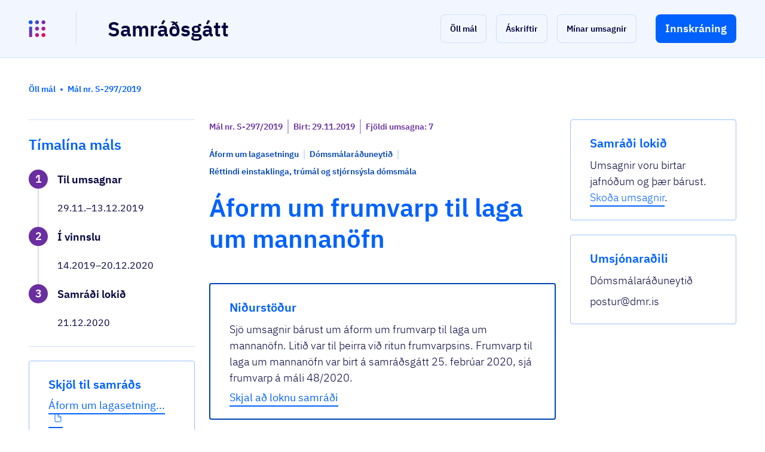

--- FILE ---
content_type: text/html; charset=utf-8
request_url: https://island.is/samradsgatt/mal/1556
body_size: 6401
content:
<!DOCTYPE html><html lang="is"><head><meta charSet="utf-8"/><meta name="viewport" content="width=device-width"/><link rel="apple-touch-icon" sizes="180x180" href="/samradsgatt/apple-touch-icon.png"/><link rel="icon" type="image/png" sizes="32x32" href="/samradsgatt/favicon-32x32.png"/><link rel="icon" type="image/png" sizes="16x16" href="/samradsgatt/favicon-16x16.png"/><link rel="manifest" href="/samradsgatt/site.webmanifest"/><link rel="shortcut icon" href="/samradsgatt/favicon.ico"/><title>Samráðsgátt | Mál: S-297/2019</title><meta property="og:url" content="https://island.is/samradsgatt//mal/1556"/><meta property="og:image"/><meta property="og:site_name" content="Samráðsgátt"/><meta property="og:title" content="Samráðsgátt - Mál: S-297/2019"/><meta property="og:description" content="Áformað er að leggja fram frumvarp til laga um mannanöfn með það að markmiði að rýmka heimildir til skráningar nafna og kenninafna."/><meta name="description" content="Áformað er að leggja fram frumvarp til laga um mannanöfn með það að markmiði að rýmka heimildir til skráningar nafna og kenninafna."/><meta name="keywords" content="Opinbert samráð, lagasetning, frumvarp, reglugerð, stefna, umsögn, umsagnir"/><meta name="theme-color" content="#ffffff"/><meta name="next-head-count" content="16"/><script defer="" data-domain="island.is/samradsgatt" src="https://plausible.io/js/script.js"></script><link rel="preload" href="/samradsgatt/_next/static/css/cb53e8185c4ec975.css" as="style"/><link rel="stylesheet" href="/samradsgatt/_next/static/css/cb53e8185c4ec975.css" data-n-g=""/><link rel="preload" href="/samradsgatt/_next/static/css/a1f78bb5ad7872d8.css" as="style"/><link rel="stylesheet" href="/samradsgatt/_next/static/css/a1f78bb5ad7872d8.css" data-n-p=""/><noscript data-n-css=""></noscript><script defer="" nomodule="" src="/samradsgatt/_next/static/chunks/polyfills-42372ed130431b0a.js"></script><script src="/samradsgatt/_next/static/chunks/webpack-17d7dd64c07fa3b8.js" defer=""></script><script src="/samradsgatt/_next/static/chunks/framework-978a6051e6d0c57a.js" defer=""></script><script src="/samradsgatt/_next/static/chunks/main-218e7f562cdf4406.js" defer=""></script><script src="/samradsgatt/_next/static/chunks/pages/_app-af8823a22f855d88.js" defer=""></script><script src="/samradsgatt/_next/static/chunks/pages/mal/%5Bslug%5D-0800d83593525217.js" defer=""></script><script src="/samradsgatt/_next/static/S4P7cQSxnvethLrZFOSbx/_buildManifest.js" defer=""></script><script src="/samradsgatt/_next/static/S4P7cQSxnvethLrZFOSbx/_ssgManifest.js" defer=""></script><style id="__jsx-266445804">@font-face{font-family:'IBM Plex Sans';font-style:normal;font-weight:300;font-display:swap;src:local('IBM:Plex Sans Light'),local('IBMPlexSans-Light'), url('/samradsgatt/fonts/ibm-plex/ibm-plex-sans-v7-latin-300.woff2') format('woff2'), url('/samradsgatt/fonts/ibm-plex/ibm-plex-sans-v7-latin-300.woff') format('woff');}@font-face{font-family:'IBM Plex Sans';font-style:normal;font-weight:400;font-display:swap;src:local('IBM:Plex Sans'),local('IBMPlexSans'), url('/samradsgatt/fonts/ibm-plex/ibm-plex-sans-v7-latin-regular.woff2') format('woff2'), url('/samradsgatt/fonts/ibm-plex/ibm-plex-sans-v7-latin-regular.woff') format('woff');}@font-face{font-family:'IBM Plex Sans';font-style:italic;font-weight:400;font-display:swap;src:local('IBM:Plex Sans Italic'),local('IBMPlexSans-Italic'), url('/samradsgatt/fonts/ibm-plex/ibm-plex-sans-v7-latin-italic.woff2') format('woff2'), url('/samradsgatt/fonts/ibm-plex/ibm-plex-sans-v7-latin-italic.woff') format('woff');}@font-face{font-family:'IBM Plex Sans';font-style:normal;font-weight:500;font-display:swap;src:local('IBM:Plex Sans Medium'),local('IBMPlexSans-Medium'), url('/samradsgatt/fonts/ibm-plex/ibm-plex-sans-v7-latin-500.woff2') format('woff2'), url('/samradsgatt/fonts/ibm-plex/ibm-plex-sans-v7-latin-500.woff') format('woff');}@font-face{font-family:'IBM Plex Sans';font-style:normal;font-weight:600;font-display:swap;src:local('IBM:Plex Sans SemiBold'), local('IBMPlexSans-SemiBold'), url('/samradsgatt/fonts/ibm-plex/ibm-plex-sans-v7-latin-600.woff2') format('woff2'), url('/samradsgatt/fonts/ibm-plex/ibm-plex-sans-v7-latin-600.woff') format('woff');}</style></head><body><div id="__next"><div><div class="" style="position:fixed;top:0;left:0;height:2px;background:transparent;z-index:99999999999;width:100%"><div class="" style="height:100%;background:linear-gradient(90deg,
    #0061ff 0%,
    #0044b3 25%,
    #6a2ea0 50%,
    #9a0074 75%,
    #ff0050 100%
  );transition:all 500ms ease;width:0%"><div style="box-shadow:0 0 10px linear-gradient(90deg,
    #0061ff 0%,
    #0044b3 25%,
    #6a2ea0 50%,
    #9a0074 75%,
    #ff0050 100%
  ), 0 0 10px linear-gradient(90deg,
    #0061ff 0%,
    #0044b3 25%,
    #6a2ea0 50%,
    #9a0074 75%,
    #ff0050 100%
  );width:5%;opacity:1;position:absolute;height:100%;transition:all 500ms ease;transform:rotate(3deg) translate(0px, -4px);left:-10rem"></div></div></div><div class="_1wc4apv0 _1ovv93d1o3 _1ovv93d1oi _1ovv93d1rd _1ovv93d1qp _1kc6p1k0"><div class="_1wc4apv0 _1ovv93d1o3"><header class="_1or7rd70"><div class="_1wc4apv0 _1ovv93d1o3 _1ovv93d1oe lkahfx0"><div class="_1wc4apv0 _1ovv93d1o3 _1ovv93d1oa _1kjt7dy0"><div class="_1wc4apv0 _1ovv93d1o3 _1ovv93d1rb _1e0drdz0"><div class="_1wc4apv0 _1ovv93d1o3 _1ovv93d1oa _1ovv93d10r _1ovv93d11o _1ovv93d1oe ijra5nnr ijra5n1"><div class="_1wc4apv0 _1ovv93d1o3 _1ovv93d1oi _1ovv93d1rb _1ovv93d1p9 _1yzzu3x2"><div class="_1wc4apv0 _1ovv93d1o3 _1ovv93d2my _1ovv93d21b ysay7z0"><div class="_1wc4apv0 _1ovv93d1o3 _1ovv93d1o7 _1ovv93d12k _1ovv93d1oe _1ovv93d1qm ysay7z1"><a class="t5qbxc0 _1wc4apv0 _1ovv93d1o3 _1ovv93d1oi _1vc6yj80 _1vc6yj81 t5qbxc8" href="https://island.is"><svg xmlns="http://www.w3.org/2000/svg" width="28" height="28" fill="none" viewBox="0 0 40 40" class="_10i2g7p0" style="color:#fff" aria-label="island.is logo"><path fill="url(#paint0_linear_)" d="M8.22254 16.2332V39.0458C8.22254 39.5763 7.95729 39.8415 7.42681 39.8415H2.01518C1.48469 39.8415 1.21945 39.5763 1.21945 39.0458V16.2332C1.21945 15.7027 1.48469 15.4375 2.01518 15.4375H7.42681C7.95729 15.4375 8.22254 15.7027 8.22254 16.2332ZM20 30.558C17.3492 30.558 15.279 32.6299 15.279 35.279C15.279 37.9298 17.3509 40 20 40C22.6508 40 24.721 37.9281 24.721 35.279C24.721 32.6299 22.6508 30.558 20 30.558ZM35.279 30.558C32.6282 30.558 30.558 32.6299 30.558 35.279C30.558 37.9298 32.6299 40 35.279 40C37.9298 40 40 37.9281 40 35.279C40 32.6299 37.9281 30.558 35.279 30.558ZM20 15.279C17.3492 15.279 15.279 17.3509 15.279 20C15.279 22.6508 17.3509 24.721 20 24.721C22.6508 24.721 24.721 22.6491 24.721 20C24.721 17.3509 22.6508 15.279 20 15.279ZM35.279 15.279C32.6282 15.279 30.558 17.3509 30.558 20C30.558 22.6508 32.6299 24.721 35.279 24.721C37.9298 24.721 40 22.6491 40 20C40 17.3509 37.9281 15.279 35.279 15.279ZM20 0C17.3492 0 15.279 2.0719 15.279 4.72099C15.279 7.37176 17.3509 9.44199 20 9.44199C22.6508 9.44199 24.721 7.37009 24.721 4.72099C24.721 2.0719 22.6508 0 20 0ZM35.279 9.44199C37.9298 9.44199 40 7.37009 40 4.72099C40 2.07023 37.9281 0 35.279 0C32.6282 0 30.558 2.0719 30.558 4.72099C30.558 7.37176 32.6282 9.44199 35.279 9.44199ZM4.72099 0C2.0719 0 0 2.0719 0 4.72099C0 7.37176 2.0719 9.44199 4.72099 9.44199C7.37176 9.44199 9.44199 7.37009 9.44199 4.72099C9.44199 2.0719 7.37176 0 4.72099 0Z"></path><defs><linearGradient id="paint0_linear_" x1="1.1276" y1="1.60629" x2="38.3941" y2="38.8728" gradientUnits="userSpaceOnUse"><stop offset="0" stop-color="#0161FD"></stop><stop offset="0.2457" stop-color="#3F46D2"></stop><stop offset="0.5079" stop-color="#812EA4"></stop><stop offset="0.7726" stop-color="#C21578"></stop><stop offset="1" stop-color="#FD0050"></stop></linearGradient></defs></svg></a></div></div><div class="_1wc4apv0 _1ovv93d1o3 _1ovv93d2my _1ovv93d21b ysay7z0"><div class="_1wc4apv0 _1ovv93d1o3 _1ovv93d1o7 _1ovv93d12k _1ovv93d1oe _1ovv93d1qm ysay7z1"><div class="_1wc4apv0 _1ovv93d1o3 _1ovv93dk7 _1ovv93dl4" style="transform:rotate(90deg);width:56px"><div class="_1wc4apv0 _1ovv93d1o3 _1ovv93d1oa"><div class="_1wc4apv0 _1ovv93d1o3 _1ovv93d1o4 _1ovv93d1o9 tfqul60 tfqul61 tfqul6b"></div></div></div></div></div><div class="_1wc4apv0 _1ovv93d1o3 _1ovv93d2my _1ovv93d21b ysay7z0"><div class="_1wc4apv0 _1ovv93d1o3 _1ovv93d1o7 _1ovv93d12k _1ovv93d1oe _1ovv93d1qm ysay7z1"><a class="t5qbxc0 _1wc4apv0 _1ovv93d1o3 _1ovv93d1oi _1ovv93d1p9 _1vc6yj80 _1vc6yj81 t5qbxc8" href="/samradsgatt"><h1 class="_1wc4apv0 _1ovv93d1o3 hdsizx4 hdsizx5f hdsizxg hdsizxq">Samráðsgátt</h1></a></div></div><div class="_1wc4apv0 _1ovv93d1o3 _1ovv93d1o4 _1ovv93d2my ysay7z0"><div class="_1wc4apv0 _1ovv93d1o3 _1ovv93d1o7 _1ovv93d12k _1ovv93d1oe _1ovv93d1qm ysay7z1"><div class="_1wc4apv0 _1ovv93d1o3 _1ovv93d1o4 _1ovv93d1oi _1ovv93d1p9 _1ovv93d1qo"><a class="t5qbxc0 _1wc4apv0 _1ovv93d1o3 _1ovv93dk6 _1ovv93d1oi _1vc6yj80 _1vc6yj81 t5qbxc8" href="/samradsgatt"><div style="background-color:transparent;border-radius:8px"><button role="button" type="button" class="_1wc4apv0 _1ovv93d1o3 _1ovv93d1oi _1l6v95v6 _1l6v95v13 _1l6v95va _1l6v95vj" data-testid="all-cases-btn"><span>Öll mál</span></button></div></a><a class="t5qbxc0 _1wc4apv0 _1ovv93d1o3 _1ovv93dk7 _1ovv93dv8 _1ovv93d1oi _1vc6yj80 _1vc6yj81 t5qbxc8" href="/samradsgatt/askriftir"><div style="background-color:transparent;border-radius:8px"><button role="button" type="button" class="_1wc4apv0 _1ovv93d1o3 _1ovv93d1oi _1l6v95v6 _1l6v95v13 _1l6v95va _1l6v95vj" data-testid="subscriptions-btn"><span>Áskriftir</span></button></div></a><a class="t5qbxc0 _1wc4apv0 _1ovv93d1o3 _1ovv93dk7 _1ovv93dv8 _1ovv93d1oi _1vc6yj80 _1vc6yj81 t5qbxc8" href="/samradsgatt/umsagnir"><div style="background-color:transparent;border-radius:8px"><button role="button" type="button" class="_1wc4apv0 _1ovv93d1o3 _1ovv93d1oi _1l6v95v6 _1l6v95v13 _1l6v95va _1l6v95vj" data-testid="advices-btn"><span>Mínar umsagnir</span></button></div></a><div class="_1wc4apv0 _1ovv93d1o3 _1ovv93dk9 _1ovv93dva"><button role="button" type="button" class="_1wc4apv0 _1ovv93d1o3 _1ovv93d1oi _1l6v95v3 _1l6v95vo _1l6v95v8 _1l6v95vh" data-testid="menu-login-btn"><span>Innskráning</span></button></div></div></div></div></div></div></div></div></div></header><div class="_1wc4apv0 _1ovv93d1o3 _1ovv93d1oa"><div class="_1wc4apv0 _1ovv93d1o3 _1ovv93d1o4 _1ovv93d1o9 tfqul60 tfqul61 tfqul6b"></div></div><div class="_1j7welx0 _1j7welx1"><section class="Toastify" aria-live="polite" aria-atomic="false" aria-relevant="additions text" aria-label="Notifications Alt+T"></section></div><div class="_1wc4apv0 _1ovv93d1o3 _1ovv93d1oa _1kjt7dy0"><div class="_1wc4apv0 _1ovv93d1o3 _1ovv93d10r _1ovv93d1bt _1ovv93d11o _1ovv93d1cq"><nav class="_1wc4apv0 _1wc4apv1 _1ovv93d1o3 _1ovv93d1oj _1ovv93d211 _1ovv93d1p9 rs_skip" aria-label="breadcrumb"><div class="_1wc4apv0 _1ovv93d1o3 _1ovv93d1oj _1ovv93d1p9"><a href="/samradsgatt" class="_1pdbhm00 _1pdbhm02"><span class="_1wc4apv0 _1ovv93d1o3 hdsizx4 hdsizx5m hdsizxn hdsizxx">Öll mál</span></a><div class="_1wc4apv0 _1ovv93d1o3 _1ovv93d1ja _1ovv93dic _1ovv93dj9 _1ovv93dk7 _1ovv93dl4 _1ovv93d1oh _1pdbhm05 _1pdbhm06"></div></div><div class="_1wc4apv0 _1ovv93d1o3 _1ovv93d1oj _1ovv93d1p9"><span class="_1wc4apv0 _1ovv93d1o3 hdsizx4 hdsizx5m hdsizx1j hdsizxn hdsizxx">Mál nr. S-297/2019</span></div></nav></div></div><div class="_1wc4apv0 _1ovv93d1o3 _1ovv93d1oa _1kjt7dy0"><div class="_1wc4apv0 _1ovv93d1o3 _1ovv93d1rb _1ovv93d1wj _1e0drdz0"><div class="_1wc4apv0 _1ovv93d1o3 _1ovv93d1oa _1ovv93d1oe ijra5nnr ijra5na"><div class="_1wc4apv0 _1ovv93d1o3 _1uendql0 _1uendql4"><div class="_1wc4apv0 _1ovv93d1o3 _1ovv93d10r"><div class="_1wc4apv0 _1ovv93d1o3 _1ovv93d1oa"><div class="_1wc4apv0 _1ovv93d1o3 _1ovv93d1o4 _1ovv93d1o9 tfqul60 tfqul61 tfqul6b"></div></div></div><div class="_1wc4apv0 _1ovv93d1o3 _1ovv93d10r"><div class="_1wc4apv0 _1ovv93d1o3 _1uendql0 _1uendql3 _1uendql2q"><div class="_1wc4apv0 _1ovv93d1o3 _1ovv93d10q _1ovv93d1bp"><h3 class="_1wc4apv0 _1ovv93d1o3 hdsizx4 hdsizx5g hdsizx1j hdsizxh hdsizxr">Tímalína máls</h3></div><div class="_1wc4apv0 _1ovv93d1o3 _1ovv93d10q _1ovv93d1bp"><div class="_1wc4apv0 _1ovv93d1o3 _1ovv93d1o4"><div class="_1wc4apv0 _1ovv93d1o3 _1jclfew2"><div class="_1wc4apv0 _1ovv93d1o3 _1et7hu20" style="margin-left:0"><div class="_1wc4apv0 _1ovv93d1o3 _1ovv93dj9 _1ovv93dqm _1ovv93d1oi _1ovv93d1p9"><div class="_1wc4apv0 _1ovv93d1o3 _1ovv93d10o _1ovv93d182"><div class="_1wc4apv0 _1ovv93d1o3 _1ovv93d1oa _1ovv93dl4 _1ovv93dsh _1ovv93d1oi _1ovv93d1p9 _1ovv93d1qn _1xgpl9s0"><div class="_1wc4apv0 _1ovv93d250 _1ovv93d1o3 _1ovv93d1o9 _1ekeza91 pl" style="height:0px"></div><div class="_1wc4apv0 _1ovv93d252 _1ovv93d1o3 _1ovv93d1o9 _1ovv93d2md _1ovv93d1oi _1ovv93d1p9 _1ovv93d1qn _1ovv93d2mf _1ekeza90">1</div></div></div><div class="_1wc4apv0 _1ovv93d1o3 _1ovv93d1o4 _1ovv93d10o _1ovv93d182 _1ovv93d13h _1ovv93d1ar _1et7hu21 _1et7hu22"><p class="_1wc4apv0 _1ovv93d1o3 hdsizx4 hdsizx5d hdsizx8 hdsizxc">Til umsagnar</p></div></div><div class="_1wc4apv0 _1ovv93d1o3 _79i7mo0" style="height:auto"><div class="_1wc4apv0 _1ovv93d1o3 _79i7mo2" style="opacity:1"><ul class="_79i7mo3"><li class="_1wc4apv0 _1ovv93d1o3 _1ovv93dic _1ovv93dpp _1ovv93d1oi _1ovv93d1p9"><div class="_1wc4apv0 _1ovv93d1o3 _1ovv93d1oa _1ovv93dl4 _1ovv93dsh _1ovv93d1oi _1ovv93d1p9 _1ovv93d1qn _1xgpl9s0 _1xgpl9s1"></div><p class="_1wc4apv0 _1ovv93d1o3 hdsizx4 hdsizx5k hdsizxl hdsizxv">29.11.–13.12.2019 </p></li></ul></div></div></div><div class="_1wc4apv0 _1ovv93d1o3 _1et7hu20" style="margin-left:0"><div class="_1wc4apv0 _1ovv93d1o3 _1ovv93dj9 _1ovv93dqm _1ovv93d1oi _1ovv93d1p9"><div class="_1wc4apv0 _1ovv93d1o3 _1ovv93d10o _1ovv93d182"><div class="_1wc4apv0 _1ovv93d1o3 _1ovv93d1oa _1ovv93dl4 _1ovv93dsh _1ovv93d1oi _1ovv93d1p9 _1ovv93d1qn _1xgpl9s0"><div class="_1wc4apv0 _1ovv93d250 _1ovv93d1o3 _1ovv93d1o9 _1ekeza91 pl" style="height:0px"></div><div class="_1wc4apv0 _1ovv93d252 _1ovv93d1o3 _1ovv93d1o9 _1ovv93d2md _1ovv93d1oi _1ovv93d1p9 _1ovv93d1qn _1ovv93d2mf _1ekeza90">2</div></div></div><div class="_1wc4apv0 _1ovv93d1o3 _1ovv93d1o4 _1ovv93d10o _1ovv93d182 _1ovv93d13h _1ovv93d1ar _1et7hu21 _1et7hu22"><p class="_1wc4apv0 _1ovv93d1o3 hdsizx4 hdsizx5d hdsizx8 hdsizxc">Í vinnslu</p></div></div><div class="_1wc4apv0 _1ovv93d1o3 _79i7mo0" style="height:auto"><div class="_1wc4apv0 _1ovv93d1o3 _79i7mo2" style="opacity:1"><ul class="_79i7mo3"><li class="_1wc4apv0 _1ovv93d1o3 _1ovv93dic _1ovv93dpp _1ovv93d1oi _1ovv93d1p9"><div class="_1wc4apv0 _1ovv93d1o3 _1ovv93d1oa _1ovv93dl4 _1ovv93dsh _1ovv93d1oi _1ovv93d1p9 _1ovv93d1qn _1xgpl9s0 _1xgpl9s1"></div><p class="_1wc4apv0 _1ovv93d1o3 hdsizx4 hdsizx5k hdsizxl hdsizxv">14.2019–20.12.2020 </p></li></ul></div></div></div><div class="_1wc4apv0 _1ovv93d1o3 _1et7hu20" style="margin-left:0"><div class="_1wc4apv0 _1ovv93d1o3 _1ovv93dj9 _1ovv93dqm _1ovv93d1oi _1ovv93d1p9"><div class="_1wc4apv0 _1ovv93d1o3 _1ovv93d10o _1ovv93d182"><div class="_1wc4apv0 _1ovv93d1o3 _1ovv93d1oa _1ovv93dl4 _1ovv93dsh _1ovv93d1oi _1ovv93d1p9 _1ovv93d1qn _1xgpl9s0"><div class="_1wc4apv0 _1ovv93d250 _1ovv93d1o3 _1ovv93d1o9 _1ekeza91 pl" style="height:0px"></div><div class="_1wc4apv0 _1ovv93d252 _1ovv93d1o3 _1ovv93d1o9 _1ovv93d2md _1ovv93d1oi _1ovv93d1p9 _1ovv93d1qn _1ovv93d2mf _1ekeza90">3</div></div></div><div class="_1wc4apv0 _1ovv93d1o3 _1ovv93d1o4 _1ovv93d10o _1ovv93d182 _1ovv93d13h _1ovv93d1ar _1et7hu21 _1et7hu22"><p class="_1wc4apv0 _1ovv93d1o3 hdsizx4 hdsizx5d hdsizx8 hdsizxc">Samráði lokið</p></div></div><div class="_1wc4apv0 _1ovv93d1o3 _79i7mo0" style="height:auto"><div class="_1wc4apv0 _1ovv93d1o3 _79i7mo2" style="opacity:1"><ul class="_79i7mo3"><li class="_1wc4apv0 _1ovv93d1o3 _1ovv93dic _1ovv93dpp _1ovv93d1oi _1ovv93d1p9"><div class="_1wc4apv0 _1ovv93d1o3 _1ovv93d1oa _1ovv93dl4 _1ovv93dsh _1ovv93d1oi _1ovv93d1p9 _1ovv93d1qn _1xgpl9s0 _1xgpl9s1"></div><p class="_1wc4apv0 _1ovv93d1o3 hdsizx4 hdsizx5k hdsizxl hdsizxv">21.12.2020</p></li></ul></div></div></div></div></div></div></div></div><div class="_1wc4apv0 _1ovv93d1o3 _1ovv93d10r"><div class="_1wc4apv0 _1ovv93d1o3 _1ovv93d1oa"><div class="_1wc4apv0 _1ovv93d1o3 _1ovv93d1o4 _1ovv93d1o9 tfqul60 tfqul61 tfqul6b"></div></div></div><div class="_1wc4apv0 _1ovv93d1o3 _1ovv93d10r"><div class="_1wc4apv0 _1ovv93d1jn _1ovv93d1ni _1ovv93d1o3 _1ovv93d1j6 _1ovv93d10r _1ovv93d11o _1ovv93d12m _1ovv93d13j"><div class="_1wc4apv0 _1ovv93d1o3 _1uendql0 _1uendql2"><div class="_1wc4apv0 _1ovv93d1o3 _1ovv93d10p"><h4 class="_1wc4apv0 _1ovv93d1o3 hdsizx4 hdsizx5h hdsizx1j hdsizxi hdsizxs">Skjöl til samráðs</h4></div><div class="_1wc4apv0 _1ovv93d1o3 _1ovv93d10p"><a class="t5qbxc0 t5qbxc5 t5qbxc1 t5qbxc3" target="_blank" href="https://samradapi.island.is/api/Documents/1f0ea5ad-b812-ea11-9459-005056850474"><span tabindex="0" aria-describedby="id-4024dv">Áform um lagasetning...</span><!--$--><svg xmlns="http://www.w3.org/2000/svg" class="_1oaymvp0" viewBox="0 0 512 512" data-testid="icon-document" fill="currentColor" color="currentColor" width="16px" height="16px"><title>Skjal</title><path d="M416 221.25V416a48 48 0 01-48 48H144a48 48 0 01-48-48V96a48 48 0 0148-48h98.75a32 32 0 0122.62 9.37l141.26 141.26a32 32 0 019.37 22.62z" fill="none" stroke="currentColor" stroke-linejoin="round" stroke-width="32"></path><path d="M256 56v120a32 32 0 0032 32h120" fill="none" stroke="currentColor" stroke-linecap="round" stroke-linejoin="round" stroke-width="32"></path></svg><!--/$--></a></div></div></div></div><div class="_1wc4apv0 _1ovv93d1o3 _1ovv93d10r"><div class="_1wc4apv0 _1ovv93d1jn _1ovv93d1ni _1ovv93d1o3 _1ovv93d1j6 _1ovv93d10r _1ovv93d11o _1ovv93d12m _1ovv93d13j"><div class="_1wc4apv0 _1ovv93d1o3 _1uendql0 _1uendql2"><div class="_1wc4apv0 _1ovv93d1o3 _1ovv93d10p"><h4 class="_1wc4apv0 _1ovv93d1o3 hdsizx4 hdsizx5h hdsizx1j hdsizxi hdsizxs">Fylgiskjöl</h4></div><div class="_1wc4apv0 _1ovv93d1o3 _1ovv93d10p"><a class="t5qbxc0 t5qbxc5 t5qbxc1 t5qbxc3" target="_blank" href="https://samradapi.island.is/api/Documents/b3f9bf37-b912-ea11-9459-005056850474"><span tabindex="0" aria-describedby="id-o5mund">Mat á áhrifum lagase...</span><!--$--><svg xmlns="http://www.w3.org/2000/svg" class="_1oaymvp0" viewBox="0 0 512 512" data-testid="icon-document" fill="currentColor" color="currentColor" width="16px" height="16px"><title>Skjal</title><path d="M416 221.25V416a48 48 0 01-48 48H144a48 48 0 01-48-48V96a48 48 0 0148-48h98.75a32 32 0 0122.62 9.37l141.26 141.26a32 32 0 019.37 22.62z" fill="none" stroke="currentColor" stroke-linejoin="round" stroke-width="32"></path><path d="M256 56v120a32 32 0 0032 32h120" fill="none" stroke="currentColor" stroke-linecap="round" stroke-linejoin="round" stroke-width="32"></path></svg><!--/$--></a></div></div></div></div></div></div><div class="_1wc4apv0 _1ovv93d1o3 _1ovv93d1oa _1ovv93d1oe ijra5nnr ijra5n7"><div class="_1wc4apv0 _1ovv93d1o3 _1uendql0 _1uendqla"><div class="_1wc4apv0 _1ovv93d1o3 _1ovv93d10x"><div class="_1wc4apv0 _1ovv93d1o3 _1uendql0 _1uendql5 _1uendql2v"><div class="_1wc4apv0 _1ovv93d1o3 _1ovv93d10s _1ovv93d1bu"><div class="_1wc4apv0 _1ovv93d1o3 _1uendql0 _1uendql4"><div class="_1wc4apv0 _1ovv93d1o3 _1ovv93d10r"><div class="_1wc4apv0 _1ovv93d1o3 _1ovv93d1oi _1ovv93d1qp"><div class="_1wc4apv0 _1ovv93d1o3 _1uendql0 _1uendql2"><div class="_1wc4apv0 _1ovv93d1o3 _1ovv93d1oi _1ovv93d1rb _1ovv93d212 _1ovv93d1p9 _1yzzu3x1"><div class="_1wc4apv0 _1ovv93d1o3 _1ovv93d2my _1ovv93d10p _1ovv93d12j _1ovv93d1oe _1ovv93d1qm"><p class="_1wc4apv0 _1ovv93d1o3 hdsizx4 hdsizx5m hdsizx4u hdsizxn hdsizxx">Mál nr. S-297/2019</p></div><div class="_1wc4apv0 _1ovv93d1o3 _1ovv93d2my _1ovv93d10p _1ovv93d12j _1ovv93d1oe _1ovv93d1qm"><div class="_17xulsr0"></div></div><div class="_1wc4apv0 _1ovv93d1o3 _1ovv93d2my _1ovv93d10p _1ovv93d12j _1ovv93d1oe _1ovv93d1qm"><p class="_1wc4apv0 _1ovv93d1o3 hdsizx4 hdsizx5m hdsizx4u hdsizxn hdsizxx">Birt: 29.11.2019</p></div><div class="_1wc4apv0 _1ovv93d1o3 _1ovv93d2my _1ovv93d10p _1ovv93d12j _1ovv93d1oe _1ovv93d1qm"><div class="_17xulsr0"></div></div><div class="_1wc4apv0 _1ovv93d1o3 _1ovv93d2my _1ovv93d10p _1ovv93d12j _1ovv93d1oe _1ovv93d1qm"><p class="_1wc4apv0 _1ovv93d1o3 hdsizx4 hdsizx5m hdsizx4u hdsizxn hdsizxx">Fjöldi umsagna: 7</p></div></div></div></div></div><div class="_1wc4apv0 _1ovv93d1o3 _1ovv93d10r"><div class="_1wc4apv0 _1ovv93d1o3 _1uendql0 _1uendql2"><div class="_1wc4apv0 _1ovv93d1o3 _1ovv93d1oi _1ovv93d1rb _1ovv93d211 _1ovv93d1p9 _1yzzu3x1"><div class="_1wc4apv0 _1ovv93d1o3 _1ovv93d2my _1ovv93d10p _1ovv93d12j _1ovv93d1oe _1ovv93d1qm"><p class="_1wc4apv0 _1ovv93d1o3 hdsizx4 hdsizx5m hdsizx1k hdsizxn hdsizxx">Áform um lagasetningu</p></div><div class="_1wc4apv0 _1ovv93d1o3 _1ovv93d2my _1ovv93d10p _1ovv93d12j _1ovv93d1oe _1ovv93d1qm"><div class="_17xulsr1"></div></div><div class="_1wc4apv0 _1ovv93d1o3 _1ovv93d2my _1ovv93d10p _1ovv93d12j _1ovv93d1oe _1ovv93d1qm"><p class="_1wc4apv0 _1ovv93d1o3 hdsizx4 hdsizx5m hdsizx1k hdsizxn hdsizxx">Dómsmálaráðuneytið</p></div><div class="_1wc4apv0 _1ovv93d1o3 _1ovv93d2my _1ovv93d10p _1ovv93d12j _1ovv93d1oe _1ovv93d1qm"><div class="_17xulsr1"></div></div><div class="_1wc4apv0 _1ovv93d1o3 _1ovv93d2my _1ovv93d10p _1ovv93d12j _1ovv93d1oe _1ovv93d1qm"><p class="_1wc4apv0 _1ovv93d1o3 hdsizx4 hdsizx5m hdsizx1k hdsizxn hdsizxx">Réttindi einstaklinga, trúmál og stjórnsýsla dómsmála</p></div></div></div></div><div class="_1wc4apv0 _1ovv93d1o3 _1ovv93d10r"><h1 class="_1wc4apv0 _1ovv93d1o3 hdsizx4 hdsizx5e hdsizx1j hdsizxf hdsizxp">Áform um frumvarp til laga um mannanöfn</h1></div></div></div><div class="_1wc4apv0 _1ovv93d1o3 _1ovv93d10s _1ovv93d1bu"><div class="_1wc4apv0 _1ovv93d1jp _1ovv93d1nj _1ovv93d1o3 _1ovv93d1j6 _1ovv93d10r _1ovv93d11o _1ovv93d12m _1ovv93d13j"><div class="_1wc4apv0 _1ovv93d1o3 _1uendql0 _1uendql2"><div class="_1wc4apv0 _1ovv93d1o3 _1ovv93d10p"><h4 class="_1wc4apv0 _1ovv93d1o3 hdsizx4 hdsizx5h hdsizx1j hdsizxi hdsizxs">Niðurstöður</h4></div><div class="_1wc4apv0 _1ovv93d1o3 _1ovv93d10p"><p class="_1wc4apv0 _1ovv93d1o3 hdsizx4 hdsizx5d hdsizxe hdsizxo">Sjö umsagnir bárust um áform um frumvarp til laga um mannanöfn. Litið var til þeirra við ritun frumvarpsins. Frumvarp til laga um mannanöfn var birt á samráðsgátt 25. febrúar 2020, sjá frumvarp á máli 48/2020.</p></div></div><div class="_1wc4apv0 _1ovv93d1o3 _1ovv93d10p"><a href="https://www.althingi.is/altext/151/s/0162.html" target="_blank" rel="noopener noreferrer" class="t5qbxc0 t5qbxc5 t5qbxc1 t5qbxc3">Skjal að loknu samráði</a></div></div></div><div class="_1wc4apv0 _1ovv93d1o3 _1ovv93d10s _1ovv93d1bu"><div class="_1wc4apv0 _1ovv93d1o3 _1uendql0 _1uendql4 _1uendql2t"><div class="_1wc4apv0 _1ovv93d1o3 _1ovv93d10r _1ovv93d1bs"><div class="_1wc4apv0 _1ovv93d1o3" data-testid="short-description"><h2 class="_1wc4apv0 _1ovv93d1o3 hdsizx4 hdsizx5h hdsizxi hdsizxs">Málsefni</h2><p class="_1wc4apv0 _1ovv93d1o3 hdsizx4 hdsizx5d hdsizxe hdsizxo">Áformað er að leggja fram frumvarp til laga um mannanöfn með það að markmiði að rýmka heimildir til skráningar nafna og kenninafna.</p></div></div><div class="_1wc4apv0 _1ovv93d1o3 _1ovv93d10r _1ovv93d1bs"><div class="_1wc4apv0 _1ovv93d1o3"><h2 class="_1wc4apv0 _1ovv93d1o3 hdsizx4 hdsizx5h hdsizxi hdsizxs">Nánari upplýsingar</h2><div class="_1wc4apv0 _1ovv93d1o3 _1uendql0 _1uendql2"><div class="_1wc4apv0 _1ovv93d1o3 _1ovv93d10p"><p class="_1wc4apv0 _1ovv93d1o3 hdsizx4 hdsizx5d hdsizxe hdsizxo">Í áformuðu frumvarpi er áætlað að leggja til að afnema eða rýmka eins og mögulegt er þær takmarkanir sem felast í núgildandi löggjöf um mannanöfn. Hafa ákvarðanir mannanafnanefndar þótt benda til þess að löggjöf um mannanöfn sé of ströng og að erfitt geti verið að fá nöfn skráð hér á landi ef þau eru ekki fyllilega í samræmi við íslenskan rithátt og málhefð. Með víðtækari heimildum til skráningar nafna er talið að ekki verði þörf á að hafa mannanafnanefnd og er því ráðgert að leggja til í frumvarpinu að hún verði lögð niður.</p></div></div></div></div></div></div></div></div><div class="_1wc4apv0 _1ovv93d1o3 _1ovv93d10x"></div></div></div><div class="_1wc4apv0 _1ovv93d1o3 _1ovv93d1oa _1ovv93d1oe ijra5nnr ijra5na"><div class="_1wc4apv0 _1ovv93d1o3 _1uendql0 _1uendql4"><div class="_1wc4apv0 _1ovv93d1o3 _1ovv93d10r"><div class="_1wc4apv0 _1ovv93d1jn _1ovv93d1ni _1ovv93d1o3 _1ovv93d1j6 _1ovv93d10r _1ovv93d11o _1ovv93d12m _1ovv93d13j"><div class="_1wc4apv0 _1ovv93d1o3 _1uendql0 _1uendql2"><div class="_1wc4apv0 _1ovv93d1o3 _1ovv93d10p"><h4 class="_1wc4apv0 _1ovv93d1o3 hdsizx4 hdsizx5h hdsizx1j hdsizxi hdsizxs">Samráði lokið</h4></div><div class="_1wc4apv0 _1ovv93d1o3 _1ovv93d10p"><p class="_1wc4apv0 _1ovv93d1o3 hdsizx4 hdsizx5d hdsizxe hdsizxo">Umsagnir voru birtar jafnóðum og þær bárust.<!-- --> <a class="t5qbxc0 t5qbxc5 t5qbxc1 t5qbxc3" href="/samradsgatt/mal/1556#view-advices">Skoða umsagnir</a>.</p></div></div></div></div><div class="_1wc4apv0 _1ovv93d1o3 _1ovv93d10r"><div class="_1wc4apv0 _1ovv93d1jn _1ovv93d1ni _1ovv93d1o3 _1ovv93d1j6 _1ovv93d10r _1ovv93d11o _1ovv93d12m _1ovv93d13j"><div class="_1wc4apv0 _1ovv93d1o3 _1uendql0 _1uendql2"><div class="_1wc4apv0 _1ovv93d1o3 _1ovv93d10p"><h4 class="_1wc4apv0 _1ovv93d1o3 hdsizx4 hdsizx5h hdsizx1j hdsizxi hdsizxs">Umsjónaraðili</h4></div><div class="_1wc4apv0 _1ovv93d1o3 _1ovv93d10p"><p class="_1wc4apv0 _1ovv93d1o3 hdsizx4 hdsizx5d hdsizxe hdsizxo">Dómsmálaráðuneytið</p></div><div class="_1wc4apv0 _1ovv93d1o3 _1ovv93d10p"><p class="_1wc4apv0 _1ovv93d1o3 hdsizx4 hdsizx5d hdsizxe hdsizxo">postur@dmr.is</p></div></div></div></div></div></div></div></div></div><div class="_1wc4apv0 _1ovv93d1o3"><footer class="o9dnos0"><div class="_1wc4apv0 _1ovv93d1o3 _1ovv93d1oe lkahfx0"><div class="o9dnos1"><div class="_1wc4apv0 _1ovv93d1o3 _1ovv93d1oa _1kjt7dy0"><div class="_1wc4apv0 _1ovv93d1o3 _1ovv93d1rb _1e0drdz0"><div class="_1wc4apv0 _1ovv93d1o3 _1ovv93d1oa _1ovv93d10u _1ovv93d11r _1ovv93d1oe ijra5nnr ijra5n1"><div class="_1wc4apv0 _1ovv93d1o3 _1ovv93d1oe _1ovv93d1p0 _1ovv93d1rd _1ovv93d1rn _1ovv93d1p9 _1ovv93d1qn _1yzzu3xn _1yzzu3x2q"><div class="_1wc4apv0 _1ovv93d1o3 _1ovv93d1o4 _1ovv93d2my ysay7z0 ysay7z5"><div class="_1wc4apv0 _1ovv93d1o3 _1ovv93d1o7 _1ovv93d10q _1ovv93d1cb _1ovv93d135 _1ovv93d1dk _1ovv93d1oi _1ovv93d1ow _1ovv93d1qn ysay7z1"><div class="_1wc4apv0 _1ovv93d1o3 _1ovv93d1o4 _1ovv93d1oi _1ovv93d1p9 _1ovv93d1qm _1ovv93d2me"><a class="t5qbxc0 _1wc4apv0 _1ovv93d1o3 _1ovv93d1oi _1vc6yj80 _1vc6yj81 t5qbxc8" href="/samradsgatt"><h1 class="_1wc4apv0 _1ovv93d1o3 hdsizx4 hdsizx5f hdsizxg hdsizxq">Samráðsgátt</h1></a></div></div></div><div class="_1wc4apv0 _1ovv93d1o3 _1ovv93d2my _1ovv93d21b ysay7z0"><div class="_1wc4apv0 _1ovv93d1o3 _1ovv93d1o7 _1ovv93d10q _1ovv93d1cb _1ovv93d135 _1ovv93d1dk _1ovv93d1oi _1ovv93d1ow _1ovv93d1qn ysay7z1"><div class="_1wc4apv0 _1ovv93d1o3 _1ovv93d1o4 _1ovv93d1oi _1ovv93d1p9 _1ovv93d1qn _1ovv93d2me"><div class="_1837wsg0"><div class="_1wc4apv0 _1ovv93d1o3 _1ovv93d1oa"><div class="_1wc4apv0 _1ovv93d1o3 _1ovv93d1o4 _1ovv93d1o9 tfqul60 tfqul61 tfqul6b"></div></div></div></div></div></div><div class="_1wc4apv0 _1ovv93d1o3 _1ovv93d1o4 _1ovv93d2my ysay7z0 ysay7z5"><div class="_1wc4apv0 _1ovv93d1o3 _1ovv93d1o7 _1ovv93d10q _1ovv93d1cb _1ovv93d135 _1ovv93d1dk _1ovv93d1oi _1ovv93d1ow _1ovv93d1qn ysay7z1"><div class="_1wc4apv0 _1ovv93d1o3 _1ovv93d1o4 _1ovv93d1oi _1ovv93d1p9 _1ovv93d1qn _1ovv93d2me"><a class="t5qbxc0 _1wc4apv0 _1ovv93d1o3 _1ovv93d1oi _1vc6yj80 _1vc6yj81 t5qbxc8" href="https://island.is"><svg xmlns="http://www.w3.org/2000/svg" xmlns:xlink="http://www.w3.org/1999/xlink" viewBox="0 0 669.51 108.09" class="_10i2g7p0 _10i2g7p1" width="200" style="color:#fff" aria-label="island.is logo"><defs><linearGradient id="a" x1="3.69" y1="3.69" x2="104.39" y2="104.39" gradientUnits="userSpaceOnUse"><stop offset="0" stop-color="#0161fd"></stop><stop offset=".25" stop-color="#3f46d2"></stop><stop offset=".51" stop-color="#812ea4"></stop><stop offset=".77" stop-color="#c21578"></stop><stop offset="1" stop-color="#fd0050"></stop></linearGradient><linearGradient id="b" x1="-16.95" y1="24.34" x2="83.75" y2="125.04" xlink:href="#a"></linearGradient><linearGradient id="c" x1="-37.59" y1="44.98" x2="63.11" y2="145.68" xlink:href="#a"></linearGradient><linearGradient id="d" x1="44.98" y1="-37.59" x2="145.68" y2="63.11" xlink:href="#a"></linearGradient><linearGradient id="e" x1="-16.95" y1="24.34" x2="83.75" y2="125.04" xlink:href="#a"></linearGradient><linearGradient id="f" x1="3.69" y1="3.69" x2="104.39" y2="104.39" xlink:href="#a"></linearGradient><linearGradient id="g" x1="24.34" y1="-16.95" x2="125.04" y2="83.75" xlink:href="#a"></linearGradient><linearGradient id="h" x1="3.69" y1="3.69" x2="104.39" y2="104.39" xlink:href="#a"></linearGradient><linearGradient id="i" x1="24.34" y1="-16.95" x2="125.04" y2="83.75" xlink:href="#a"></linearGradient></defs><g><g><rect x="168.44" y="41.72" width="18.92" height="65.94" rx="2.15"></rect><rect x="271.14" y="9.6" width="18.92" height="98.05" rx="2.15"></rect><path d="M414.2 41.43c-11.61 0-17.2.1-32.25.29a1.9 1.9 0 00-2.15 2.15v61.64a1.9 1.9 0 002.15 2.15h14.62a1.9 1.9 0 002.15-2.15V55.33h9.75c11.18 0 13.76 3.16 13.76 15.06v35.12a1.9 1.9 0 002.15 2.15H439a1.9 1.9 0 002.15-2.15V65.94c0-19.78-14.33-24.51-26.95-24.51zM515.5 10h-14.63c-1.43 0-2.15.72-2.15 2.73v28.56h-14.91c-14 0-28.81 4.3-28.81 33.4 0 28.38 14.77 33.25 28.81 33.25 18.21 0 23.94-.13 31.69-.28a1.92 1.92 0 002.15-2.15V12.76c0-2.01-.72-2.76-2.15-2.76zm-16.78 84.18h-11.18c-9.89 0-13.62-4.73-13.62-19.21 0-15.19 3.73-19.64 13.62-19.64h11.18z"></path><circle cx="549.47" cy="95.33" r="12.76" transform="rotate(-3.56 549.91 95.358)" fill="#ff0050"></circle><circle cx="177.9" cy="12.76" r="12.76"></circle><path d="M337.65 41.43c-11.75 0-18.2.15-25.95.29a2 2 0 00-2.15 2.28v9.17a1.9 1.9 0 002.15 2.15h19.36c11.18 0 14.05 3.16 14.05 8.46v3h-18.5c-14.91 0-23.65 4.59-23.51 19.79.15 16.19 8.75 21.35 23.66 21.35 21.36 0 27.38-.16 35.12-.28a1.91 1.91 0 002.15-2.15v-41c-.03-18.33-14.34-23.06-26.38-23.06zm7.46 52.75h-14.34c-5.88 0-8.6-1.72-8.74-7.59s2.72-7.6 8.6-7.6h14.48zM242.75 70.82l-17.06-5.59c-3.87-1.29-5-2.44-5-5.31 0-3.3 1.72-4.73 7.16-4.73h24.65a1.9 1.9 0 002.15-2.19v-9.28a1.92 1.92 0 00-2.15-2.15c-7.74-.15-14-.28-27.38-.28s-22.94 4-22.94 17.2v2.43c0 7.46 4.73 14.34 14.48 17.64L233 84c4.3 1.44 5 2.3 5 5 0 3.73-1.72 4.88-5.73 4.88h-26.93a1.9 1.9 0 00-2.15 2.15v9.31a1.9 1.9 0 002.15 2.15c7.74.15 13.47.29 26.95.29 16.34 0 24.37-3.87 24.37-17.34V88c0-6.29-2.44-13.46-13.91-17.18z"></path><rect x="581.29" y="41.72" width="18.92" height="65.94" rx="2.15"></rect><circle cx="590.76" cy="12.76" r="12.76" transform="rotate(-4.07 590.034 12.793)"></circle><path d="M655.61 70.82l-17.06-5.59c-3.87-1.29-5-2.44-5-5.31 0-3.3 1.72-4.73 7.17-4.73h24.66a1.9 1.9 0 002.13-2.19v-9.28a1.92 1.92 0 00-2.15-2.15c-7.75-.15-14-.28-27.38-.28S615 45.3 615 58.49v2.43c0 7.46 4.73 14.34 14.48 17.64L645.86 84c4.3 1.44 5 2.3 5 5 0 3.73-1.72 4.88-5.74 4.88h-26.93a1.9 1.9 0 00-2.19 2.17v9.31a1.91 1.91 0 002.15 2.15c7.74.15 13.48.29 26.95.29 16.35 0 24.37-3.87 24.37-17.34V88c.04-6.29-2.39-13.46-13.86-17.18z"></path><g><path d="M12.76 0A12.62 12.62 0 000 12.76a12.62 12.62 0 0012.76 12.76 12.62 12.62 0 0012.76-12.76A12.62 12.62 0 0012.76 0z" fill="url(#a)"></path><path d="M54 82.57a12.76 12.76 0 1012.8 12.76A12.61 12.61 0 0054 82.57z" fill="url(#b)"></path><path d="M12.76 82.57a12.76 12.76 0 000 25.52 12.76 12.76 0 000-25.52z" fill="url(#c)"></path><path d="M95.33 25.52a12.62 12.62 0 0012.76-12.76 12.76 12.76 0 00-25.52 0 12.62 12.62 0 0012.76 12.76z" fill="url(#d)"></path><path d="M12.76 41.29a12.76 12.76 0 100 25.51 12.76 12.76 0 100-25.51z" fill="url(#e)"></path><path d="M54 41.29A12.76 12.76 0 1066.8 54 12.6 12.6 0 0054 41.29z" fill="url(#f)"></path><path d="M95.33 41.29A12.76 12.76 0 10108.09 54a12.61 12.61 0 00-12.76-12.71z" fill="url(#g)"></path><path d="M95.33 82.57a12.76 12.76 0 1012.76 12.76 12.62 12.62 0 00-12.76-12.76z" fill="url(#h)"></path><path d="M54 0a12.61 12.61 0 00-12.71 12.76 12.76 12.76 0 1025.51 0A12.62 12.62 0 0054 0z" fill="url(#i)"></path></g></g></g></svg></a></div></div></div><div class="_1wc4apv0 _1ovv93d1o3 _1ovv93d2my _1ovv93d21b ysay7z0"><div class="_1wc4apv0 _1ovv93d1o3 _1ovv93d1o7 _1ovv93d10q _1ovv93d1cb _1ovv93d135 _1ovv93d1dk _1ovv93d1oi _1ovv93d1ow _1ovv93d1qn ysay7z1"><div class="_1wc4apv0 _1ovv93d1o3 _1ovv93d1o4 _1ovv93d1oi _1ovv93d1p9 _1ovv93d1qn _1ovv93d2me"><div class="_1837wsg0"><div class="_1wc4apv0 _1ovv93d1o3 _1ovv93d1oa"><div class="_1wc4apv0 _1ovv93d1o3 _1ovv93d1o4 _1ovv93d1o9 tfqul60 tfqul61 tfqul6b"></div></div></div></div></div></div><div class="_1wc4apv0 _1ovv93d1o3 _1ovv93d1o4 _1ovv93d2my ysay7z0 ysay7z5"><div class="_1wc4apv0 _1ovv93d1o3 _1ovv93d1o7 _1ovv93d10q _1ovv93d1cb _1ovv93d135 _1ovv93d1dk _1ovv93d1oi _1ovv93d1ow _1ovv93d1qn ysay7z1"><div class="_1wc4apv0 _1ovv93d1o3 _1ovv93d1o4 _1ovv93d1oi _1ovv93d1p9 _1ovv93d1qo _1ovv93d2mg"><div class="_1wc4apv0 _1ovv93d1o3 _1uendql0 _1uendql2"><div class="_1wc4apv0 _1ovv93d1o3 _1ovv93d10p"><p class="_1wc4apv0 _1ovv93d1o3 hdsizx4 hdsizx5j hdsizxk hdsizxu">Viltu hjálpa okkur að bæta samráðsgáttina? Ábendingar eru vel þegnar.</p></div><div class="_1wc4apv0 _1ovv93d1o3 _1ovv93d10p"><a class="t5qbxc0 t5qbxc5 _1wc4apv0 _1ovv93d1o3 hvnzss0 t5qbxc8" href="mailto:samradsgatt@stjornarradid.is"><p class="_1wc4apv0 _1ovv93d1o3 hdsizx4 hdsizx5m hdsizx1j hdsizxn hdsizxx">Senda ábendingu<span class="hvnzss1"><svg xmlns="http://www.w3.org/2000/svg" width="22" height="12" fill="none" viewBox="0 0 22 22" class=""><path class="_1v6ov35n" d="M1.66668 12.3333H16.56L10.0533 18.84C9.53334 19.36 9.53334 20.2133 10.0533 20.7333C10.5733 21.2533 11.4133 21.2533 11.9333 20.7333L20.72 11.9467C21.24 11.4267 21.24 10.5867 20.72 10.0667L11.9467 1.26668C11.4267 0.746678 10.5867 0.746678 10.0667 1.26668C9.54668 1.78668 9.54668 2.62668 10.0667 3.14668L16.56 9.66668H1.66668C0.933343 9.66668 0.333344 10.2667 0.333344 11C0.333344 11.7333 0.933343 12.3333 1.66668 12.3333Z"></path></svg></span></p></a></div></div></div></div></div></div></div></div></div></div></div></footer></div></div></div></div><script id="__NEXT_DATA__" type="application/json">{"props":{"pageProps":{"session":null,"apolloState":{},"isMobile":false,"case":{"__typename":"ConsultationPortalCaseResult","id":1556,"caseNumber":"297/2019","name":"Áform um frumvarp til laga um mannanöfn","typeName":"Áform um lagasetningu","shortDescription":"Áformað er að leggja fram frumvarp til laga um mannanöfn með það að markmiði að rýmka heimildir til skráningar nafna og kenninafna.","detailedDescription":"Í áformuðu frumvarpi er áætlað að leggja til að afnema eða rýmka eins og mögulegt er þær takmarkanir sem felast í núgildandi löggjöf um mannanöfn. Hafa ákvarðanir mannanafnanefndar þótt benda til þess að löggjöf um mannanöfn sé of ströng og að erfitt geti verið að fá nöfn skráð hér á landi ef þau eru ekki fyllilega í samræmi við íslenskan rithátt og málhefð. Með víðtækari heimildum til skráningar nafna er talið að ekki verði þörf á að hafa mannanafnanefnd og er því ráðgert að leggja til í frumvarpinu að hún verði lögð niður.","contactName":"Dómsmálaráðuneytið","contactEmail":"postur@dmr.is","institutionName":"Dómsmálaráðuneytið","policyAreaName":"Réttindi einstaklinga, trúmál og stjórnsýsla dómsmála","processBegins":"2019-11-29T00:00:00.000Z","processEnds":"2019-12-13T23:59:59.000Z","announcementText":null,"summaryDate":"2020-12-21T12:48:27.833Z","summaryText":"Sjö umsagnir bárust um áform um frumvarp til laga um mannanöfn. Litið var til þeirra við ritun frumvarpsins. Frumvarp til laga um mannanöfn var birt á samráðsgátt 25. febrúar 2020, sjá frumvarp á máli 48/2020.","summaryLink":"https://www.althingi.is/altext/151/s/0162.html","summaryDocumentId":null,"adviceCount":7,"advicePublishTypeId":1,"advicePublishTypeName":"Birt jafnóðum og þær berast","allowUsersToSendPrivateAdvices":false,"created":"2019-11-29T15:04:17.620Z","changed":"2020-12-21T12:48:27.833Z","oldInstitutionName":"Dómsmálaráðuneytið","extraStakeholderList":"","statusName":"Niðurstöður birtar","publishOnWeb":"2019-11-29T15:05:04.923Z","stakeholders":[],"documents":[{"__typename":"ConsultationPortalDocumentInfoResult","id":"1f0ea5ad-b812-ea11-9459-005056850474","description":"Áform um lagasetningu","link":null,"fileName":"Áform mannanafnalög .docx","fileType":"application/vnd.openxmlformats-officedocument.wordprocessingml.document","size":87647}],"additionalDocuments":[{"__typename":"ConsultationPortalDocumentInfoResult","id":"b3f9bf37-b912-ea11-9459-005056850474","description":"Mat á áhrifum lagasetningar","link":null,"fileName":"Frummat á áhrifum-mannanöfn.docx","fileType":"application/vnd.openxmlformats-officedocument.wordprocessingml.document","size":85698}],"relatedCases":[]},"caseId":1556,"is500":false},"__N_SSP":true},"page":"/mal/[slug]","query":{"slug":"1556"},"buildId":"S4P7cQSxnvethLrZFOSbx","assetPrefix":"/samradsgatt","runtimeConfig":{"graphqlUrl":"","graphqlEndpoint":"/api/graphql","ddLogsClientToken":"pub33589abc0fbb4f314fa3c2c70f0953eb","appVersion":"release_41.1.0_a5bc6d6_aXJ3YqMP1n8DyNdn","environment":"prod","configCatSdkKey":"YcfYCOwBTUeI04mWOWpPdA/o55-m6AMI0CrSZ5Os_UdvQ"},"isFallback":false,"isExperimentalCompile":false,"dynamicIds":[47141],"gssp":true,"appGip":true,"scriptLoader":[]}</script></body></html>

--- FILE ---
content_type: text/css; charset=UTF-8
request_url: https://island.is/samradsgatt/_next/static/css/cb53e8185c4ec975.css
body_size: 41009
content:
._1wxbzl50{position:absolute;width:1px;height:1px;padding:0;margin:-1px;overflow:hidden;clip:rect(0,0,0,0);border:0}html{box-sizing:border-box;font-size:18px}body{overflow-x:hidden}*,:after,:before{box-sizing:inherit}blockquote,body,h1,h2,h3,h4,h5,h6,ol,p,ul{margin:0;padding:0;font-weight:400;font-family:IBM Plex Sans,San Francisco,Segoe UI,sans-serif;color:#00003c;scroll-margin-top:64px}strong{font-weight:600}ol:not([type]),ul{list-style:none}a{text-decoration:none;color:inherit}a:hover{text-decoration:underline}img{max-width:100%;height:auto}button,input,optgroup,select,textarea{margin:0;font-family:inherit;font-size:inherit;font-weight:inherit;color:inherit;line-height:inherit}button{display:inline-block;border:none;background:transparent;padding:0;margin:0;text-decoration:none;font-size:inherit;line-height:1;cursor:pointer;text-align:center;-webkit-appearance:none;-moz-appearance:none;appearance:none}.visually-hidden{position:absolute;height:1px;width:1px;overflow:hidden;clip:rect(1px,1px,1px,1px);white-space:nowrap}.js-focus-visible :focus:not(.focus-visible){outline:none}._1wc4apv0{margin:0;padding:0;border:0;box-sizing:border-box;font-size:100%;font:inherit;vertical-align:baseline;-webkit-tap-highlight-color:transparent}._1wc4apv1{display:block}._1wc4apv2{line-height:1}._1wc4apv3{list-style:none}._1wc4apv4{quotes:none}._1wc4apv4:after,._1wc4apv4:before{content:""}._1wc4apv5{border-collapse:collapse;border-spacing:0}._1wc4apv6{-webkit-appearance:none;-moz-appearance:none;appearance:none}._1wc4apv7{background-color:transparent;color:inherit}._1wc4apv8::-ms-expand,._1wc4apv9::-ms-clear{display:none}._1wc4apv9::-webkit-search-cancel-button{-webkit-appearance:none}._1wc4apva{background:none}._1wc4apvb{text-decoration:none;color:inherit}._1ovv93d0{top:0}._1ovv93d1{top:8px}._1ovv93d2{top:16px}._1ovv93d3{top:24px}._1ovv93d4{top:32px}._1ovv93d5{top:40px}._1ovv93d6{top:48px}._1ovv93d7{top:56px}._1ovv93d8{top:64px}._1ovv93d9{top:72px}._1ovv93da{top:80px}._1ovv93db{top:96px}._1ovv93dc{top:104px}._1ovv93dd{top:112px}._1ovv93de{top:120px}._1ovv93df{top:160px}._1ovv93dg{top:168px}._1ovv93dh{top:176px}._1ovv93di{top:184px}._1ovv93dj{top:192px}._1ovv93dk{top:224px}._1ovv93dl{top:240px}._1ovv93dm{top:200px}._1ovv93dn{top:0}._1ovv93do{top:4px}._1ovv93dp{top:16px}._1ovv93dq{top:48px}._1ovv93dr{top:auto}._1ovv93ds{top:8px}._1ovv93dt{top:12px}._1ovv93du{top:14px}._1ovv93dv{top:16px}._1ovv93dw{top:18px}._1ovv93dx{bottom:0}._1ovv93dy{bottom:8px}._1ovv93dz{bottom:16px}._1ovv93d10{bottom:24px}._1ovv93d11{bottom:32px}._1ovv93d12{bottom:40px}._1ovv93d13{bottom:48px}._1ovv93d14{bottom:56px}._1ovv93d15{bottom:64px}._1ovv93d16{bottom:72px}._1ovv93d17{bottom:80px}._1ovv93d18{bottom:96px}._1ovv93d19{bottom:104px}._1ovv93d1a{bottom:112px}._1ovv93d1b{bottom:120px}._1ovv93d1c{bottom:160px}._1ovv93d1d{bottom:168px}._1ovv93d1e{bottom:176px}._1ovv93d1f{bottom:184px}._1ovv93d1g{bottom:192px}._1ovv93d1h{bottom:224px}._1ovv93d1i{bottom:240px}._1ovv93d1j{bottom:200px}._1ovv93d1k{bottom:0}._1ovv93d1l{bottom:4px}._1ovv93d1m{bottom:16px}._1ovv93d1n{bottom:48px}._1ovv93d1o{bottom:auto}._1ovv93d1p{bottom:8px}._1ovv93d1q{bottom:12px}._1ovv93d1r{bottom:14px}._1ovv93d1s{bottom:16px}._1ovv93d1t{bottom:18px}._1ovv93d1u{left:0}._1ovv93d1v{left:8px}._1ovv93d1w{left:16px}._1ovv93d1x{left:24px}._1ovv93d1y{left:32px}._1ovv93d1z{left:40px}._1ovv93d20{left:48px}._1ovv93d21{left:56px}._1ovv93d22{left:64px}._1ovv93d23{left:72px}._1ovv93d24{left:80px}._1ovv93d25{left:96px}._1ovv93d26{left:104px}._1ovv93d27{left:112px}._1ovv93d28{left:120px}._1ovv93d29{left:160px}._1ovv93d2a{left:168px}._1ovv93d2b{left:176px}._1ovv93d2c{left:184px}._1ovv93d2d{left:192px}._1ovv93d2e{left:224px}._1ovv93d2f{left:240px}._1ovv93d2g{left:200px}._1ovv93d2h{left:0}._1ovv93d2i{left:4px}._1ovv93d2j{left:16px}._1ovv93d2k{left:48px}._1ovv93d2l{left:auto}._1ovv93d2m{left:8px}._1ovv93d2n{left:12px}._1ovv93d2o{left:14px}._1ovv93d2p{left:16px}._1ovv93d2q{left:18px}._1ovv93d2r{right:0}._1ovv93d2s{right:8px}._1ovv93d2t{right:16px}._1ovv93d2u{right:24px}._1ovv93d2v{right:32px}._1ovv93d2w{right:40px}._1ovv93d2x{right:48px}._1ovv93d2y{right:56px}._1ovv93d2z{right:64px}._1ovv93d30{right:72px}._1ovv93d31{right:80px}._1ovv93d32{right:96px}._1ovv93d33{right:104px}._1ovv93d34{right:112px}._1ovv93d35{right:120px}._1ovv93d36{right:160px}._1ovv93d37{right:168px}._1ovv93d38{right:176px}._1ovv93d39{right:184px}._1ovv93d3a{right:192px}._1ovv93d3b{right:224px}._1ovv93d3c{right:240px}._1ovv93d3d{right:200px}._1ovv93d3e{right:0}._1ovv93d3f{right:4px}._1ovv93d3g{right:16px}._1ovv93d3h{right:48px}._1ovv93d3i{right:auto}._1ovv93d3j{right:8px}._1ovv93d3k{right:12px}._1ovv93d3l{right:14px}._1ovv93d3m{right:16px}._1ovv93d3n{right:18px}._1ovv93dic{margin-top:0}._1ovv93did{margin-top:8px}._1ovv93die{margin-top:16px}._1ovv93dif{margin-top:24px}._1ovv93dig{margin-top:32px}._1ovv93dih{margin-top:40px}._1ovv93dii{margin-top:48px}._1ovv93dij{margin-top:56px}._1ovv93dik{margin-top:64px}._1ovv93dil{margin-top:72px}._1ovv93dim{margin-top:80px}._1ovv93din{margin-top:96px}._1ovv93dio{margin-top:104px}._1ovv93dip{margin-top:112px}._1ovv93diq{margin-top:120px}._1ovv93dir{margin-top:160px}._1ovv93dis{margin-top:168px}._1ovv93dit{margin-top:176px}._1ovv93diu{margin-top:184px}._1ovv93div{margin-top:192px}._1ovv93diw{margin-top:224px}._1ovv93dix{margin-top:240px}._1ovv93diy{margin-top:200px}._1ovv93diz{margin-top:0}._1ovv93dj0{margin-top:4px}._1ovv93dj1{margin-top:16px}._1ovv93dj2{margin-top:48px}._1ovv93dj3{margin-top:auto}._1ovv93dj4{margin-top:8px}._1ovv93dj5{margin-top:12px}._1ovv93dj6{margin-top:14px}._1ovv93dj7{margin-top:16px}._1ovv93dj8{margin-top:18px}._1ovv93dj9{margin-bottom:0}._1ovv93dja{margin-bottom:8px}._1ovv93djb{margin-bottom:16px}._1ovv93djc{margin-bottom:24px}._1ovv93djd{margin-bottom:32px}._1ovv93dje{margin-bottom:40px}._1ovv93djf{margin-bottom:48px}._1ovv93djg{margin-bottom:56px}._1ovv93djh{margin-bottom:64px}._1ovv93dji{margin-bottom:72px}._1ovv93djj{margin-bottom:80px}._1ovv93djk{margin-bottom:96px}._1ovv93djl{margin-bottom:104px}._1ovv93djm{margin-bottom:112px}._1ovv93djn{margin-bottom:120px}._1ovv93djo{margin-bottom:160px}._1ovv93djp{margin-bottom:168px}._1ovv93djq{margin-bottom:176px}._1ovv93djr{margin-bottom:184px}._1ovv93djs{margin-bottom:192px}._1ovv93djt{margin-bottom:224px}._1ovv93dju{margin-bottom:240px}._1ovv93djv{margin-bottom:200px}._1ovv93djw{margin-bottom:0}._1ovv93djx{margin-bottom:4px}._1ovv93djy{margin-bottom:16px}._1ovv93djz{margin-bottom:48px}._1ovv93dk0{margin-bottom:auto}._1ovv93dk1{margin-bottom:8px}._1ovv93dk2{margin-bottom:12px}._1ovv93dk3{margin-bottom:14px}._1ovv93dk4{margin-bottom:16px}._1ovv93dk5{margin-bottom:18px}._1ovv93dk6{margin-left:0}._1ovv93dk7{margin-left:8px}._1ovv93dk8{margin-left:16px}._1ovv93dk9{margin-left:24px}._1ovv93dka{margin-left:32px}._1ovv93dkb{margin-left:40px}._1ovv93dkc{margin-left:48px}._1ovv93dkd{margin-left:56px}._1ovv93dke{margin-left:64px}._1ovv93dkf{margin-left:72px}._1ovv93dkg{margin-left:80px}._1ovv93dkh{margin-left:96px}._1ovv93dki{margin-left:104px}._1ovv93dkj{margin-left:112px}._1ovv93dkk{margin-left:120px}._1ovv93dkl{margin-left:160px}._1ovv93dkm{margin-left:168px}._1ovv93dkn{margin-left:176px}._1ovv93dko{margin-left:184px}._1ovv93dkp{margin-left:192px}._1ovv93dkq{margin-left:224px}._1ovv93dkr{margin-left:240px}._1ovv93dks{margin-left:200px}._1ovv93dkt{margin-left:0}._1ovv93dku{margin-left:4px}._1ovv93dkv{margin-left:16px}._1ovv93dkw{margin-left:48px}._1ovv93dkx{margin-left:auto}._1ovv93dky{margin-left:8px}._1ovv93dkz{margin-left:12px}._1ovv93dl0{margin-left:14px}._1ovv93dl1{margin-left:16px}._1ovv93dl2{margin-left:18px}._1ovv93dl3{margin-right:0}._1ovv93dl4{margin-right:8px}._1ovv93dl5{margin-right:16px}._1ovv93dl6{margin-right:24px}._1ovv93dl7{margin-right:32px}._1ovv93dl8{margin-right:40px}._1ovv93dl9{margin-right:48px}._1ovv93dla{margin-right:56px}._1ovv93dlb{margin-right:64px}._1ovv93dlc{margin-right:72px}._1ovv93dld{margin-right:80px}._1ovv93dle{margin-right:96px}._1ovv93dlf{margin-right:104px}._1ovv93dlg{margin-right:112px}._1ovv93dlh{margin-right:120px}._1ovv93dli{margin-right:160px}._1ovv93dlj{margin-right:168px}._1ovv93dlk{margin-right:176px}._1ovv93dll{margin-right:184px}._1ovv93dlm{margin-right:192px}._1ovv93dln{margin-right:224px}._1ovv93dlo{margin-right:240px}._1ovv93dlp{margin-right:200px}._1ovv93dlq{margin-right:0}._1ovv93dlr{margin-right:4px}._1ovv93dls{margin-right:16px}._1ovv93dlt{margin-right:48px}._1ovv93dlu{margin-right:auto}._1ovv93dlv{margin-right:8px}._1ovv93dlw{margin-right:12px}._1ovv93dlx{margin-right:14px}._1ovv93dly{margin-right:16px}._1ovv93dlz{margin-right:18px}._1ovv93d10o{padding-top:0}._1ovv93d10p{padding-top:8px}._1ovv93d10q{padding-top:16px}._1ovv93d10r{padding-top:24px}._1ovv93d10s{padding-top:32px}._1ovv93d10t{padding-top:40px}._1ovv93d10u{padding-top:48px}._1ovv93d10v{padding-top:56px}._1ovv93d10w{padding-top:64px}._1ovv93d10x{padding-top:72px}._1ovv93d10y{padding-top:80px}._1ovv93d10z{padding-top:96px}._1ovv93d110{padding-top:104px}._1ovv93d111{padding-top:112px}._1ovv93d112{padding-top:120px}._1ovv93d113{padding-top:160px}._1ovv93d114{padding-top:168px}._1ovv93d115{padding-top:176px}._1ovv93d116{padding-top:184px}._1ovv93d117{padding-top:192px}._1ovv93d118{padding-top:224px}._1ovv93d119{padding-top:240px}._1ovv93d11a{padding-top:200px}._1ovv93d11b{padding-top:0}._1ovv93d11c{padding-top:4px}._1ovv93d11d{padding-top:16px}._1ovv93d11e{padding-top:48px}._1ovv93d11f{padding-top:auto}._1ovv93d11g{padding-top:8px}._1ovv93d11h{padding-top:12px}._1ovv93d11i{padding-top:14px}._1ovv93d11j{padding-top:16px}._1ovv93d11k{padding-top:18px}._1ovv93d11l{padding-bottom:0}._1ovv93d11m{padding-bottom:8px}._1ovv93d11n{padding-bottom:16px}._1ovv93d11o{padding-bottom:24px}._1ovv93d11p{padding-bottom:32px}._1ovv93d11q{padding-bottom:40px}._1ovv93d11r{padding-bottom:48px}._1ovv93d11s{padding-bottom:56px}._1ovv93d11t{padding-bottom:64px}._1ovv93d11u{padding-bottom:72px}._1ovv93d11v{padding-bottom:80px}._1ovv93d11w{padding-bottom:96px}._1ovv93d11x{padding-bottom:104px}._1ovv93d11y{padding-bottom:112px}._1ovv93d11z{padding-bottom:120px}._1ovv93d120{padding-bottom:160px}._1ovv93d121{padding-bottom:168px}._1ovv93d122{padding-bottom:176px}._1ovv93d123{padding-bottom:184px}._1ovv93d124{padding-bottom:192px}._1ovv93d125{padding-bottom:224px}._1ovv93d126{padding-bottom:240px}._1ovv93d127{padding-bottom:200px}._1ovv93d128{padding-bottom:0}._1ovv93d129{padding-bottom:4px}._1ovv93d12a{padding-bottom:16px}._1ovv93d12b{padding-bottom:48px}._1ovv93d12c{padding-bottom:auto}._1ovv93d12d{padding-bottom:8px}._1ovv93d12e{padding-bottom:12px}._1ovv93d12f{padding-bottom:14px}._1ovv93d12g{padding-bottom:16px}._1ovv93d12h{padding-bottom:18px}._1ovv93d12i{padding-left:0}._1ovv93d12j{padding-left:8px}._1ovv93d12k{padding-left:16px}._1ovv93d12l{padding-left:24px}._1ovv93d12m{padding-left:32px}._1ovv93d12n{padding-left:40px}._1ovv93d12o{padding-left:48px}._1ovv93d12p{padding-left:56px}._1ovv93d12q{padding-left:64px}._1ovv93d12r{padding-left:72px}._1ovv93d12s{padding-left:80px}._1ovv93d12t{padding-left:96px}._1ovv93d12u{padding-left:104px}._1ovv93d12v{padding-left:112px}._1ovv93d12w{padding-left:120px}._1ovv93d12x{padding-left:160px}._1ovv93d12y{padding-left:168px}._1ovv93d12z{padding-left:176px}._1ovv93d130{padding-left:184px}._1ovv93d131{padding-left:192px}._1ovv93d132{padding-left:224px}._1ovv93d133{padding-left:240px}._1ovv93d134{padding-left:200px}._1ovv93d135{padding-left:0}._1ovv93d136{padding-left:4px}._1ovv93d137{padding-left:16px}._1ovv93d138{padding-left:48px}._1ovv93d139{padding-left:auto}._1ovv93d13a{padding-left:8px}._1ovv93d13b{padding-left:12px}._1ovv93d13c{padding-left:14px}._1ovv93d13d{padding-left:16px}._1ovv93d13e{padding-left:18px}._1ovv93d13f{padding-right:0}._1ovv93d13g{padding-right:8px}._1ovv93d13h{padding-right:16px}._1ovv93d13i{padding-right:24px}._1ovv93d13j{padding-right:32px}._1ovv93d13k{padding-right:40px}._1ovv93d13l{padding-right:48px}._1ovv93d13m{padding-right:56px}._1ovv93d13n{padding-right:64px}._1ovv93d13o{padding-right:72px}._1ovv93d13p{padding-right:80px}._1ovv93d13q{padding-right:96px}._1ovv93d13r{padding-right:104px}._1ovv93d13s{padding-right:112px}._1ovv93d13t{padding-right:120px}._1ovv93d13u{padding-right:160px}._1ovv93d13v{padding-right:168px}._1ovv93d13w{padding-right:176px}._1ovv93d13x{padding-right:184px}._1ovv93d13y{padding-right:192px}._1ovv93d13z{padding-right:224px}._1ovv93d140{padding-right:240px}._1ovv93d141{padding-right:200px}._1ovv93d142{padding-right:0}._1ovv93d143{padding-right:4px}._1ovv93d144{padding-right:16px}._1ovv93d145{padding-right:48px}._1ovv93d146{padding-right:auto}._1ovv93d147{padding-right:8px}._1ovv93d148{padding-right:12px}._1ovv93d149{padding-right:14px}._1ovv93d14a{padding-right:16px}._1ovv93d14b{padding-right:18px}._1ovv93d1j0:active{transform:scale(.98)}._1ovv93d1j1{transition:transform .125s ease,opacity .125s ease}._1ovv93d1j2{transition:transform .2s cubic-bezier(.02,1.505,.745,1.235)}._1ovv93d1j3{border:1px solid #f2f2f5}._1ovv93d1j4{border:1px solid #ccdfff}._1ovv93d1j5{border:1px solid #ffccdc}._1ovv93d1j6{border-radius:4px}._1ovv93d1j7{border-radius:8px}._1ovv93d1j8{border-radius:12px}._1ovv93d1j9{border-radius:16px}._1ovv93d1ja{border-radius:9999px}._1ovv93d1jb{border-color:#ccdfff}._1ovv93d1jc{border-color:#ffccdc}._1ovv93d1jd{border-color:#0061ff}._1ovv93d1je{border-color:#ccdfff}._1ovv93d1jf{border-color:#f2f7ff}._1ovv93d1jg{border-color:#6a2ea0}._1ovv93d1jh{border-color:#e1d5ec}._1ovv93d1ji{border-color:#f8f5fa}._1ovv93d1jj{border-color:#fff}._1ovv93d1jk{border-color:#000}._1ovv93d1jl{border-color:#f2f7ff}._1ovv93d1jm{border-color:#ccdfff}._1ovv93d1jn{border-color:#99c0ff}._1ovv93d1jo{border-color:#0061ff}._1ovv93d1jp{border-color:#0044b3}._1ovv93d1jq{border-color:#f6f6fd}._1ovv93d1jr{border-color:#dadbf6}._1ovv93d1js{border-color:#b5b6ec}._1ovv93d1jt{border-color:#4649d0}._1ovv93d1ju{border-color:#24268e}._1ovv93d1jv{border-color:#fff}._1ovv93d1jw{border-color:#ccdfff}._1ovv93d1jx{border-color:#0061ff}._1ovv93d1jy{border-color:#6a2ea0}._1ovv93d1jz{border-color:#e1d5ec}._1ovv93d1k0{border-color:currentColor}._1ovv93d1k1{border-color:#f2f2f5}._1ovv93d1k2{border-color:#ccccd8}._1ovv93d1k3{border-color:#9999b1}._1ovv93d1k4{border-color:#666685}._1ovv93d1k5{border-color:#00003c}._1ovv93d1k6{border-color:#fff2f6}._1ovv93d1k7{border-color:#ffccdc}._1ovv93d1k8{border-color:#b30038}._1ovv93d1k9{border-color:#ff0050}._1ovv93d1ka{border-color:#b30038}._1ovv93d1kb{border-color:#f2f7ff}._1ovv93d1kc{border-color:#ccdfff}._1ovv93d1kd{border-color:#0061ff}._1ovv93d1ke{border-color:#0044b3}._1ovv93d1kf{border-color:#f2fefc}._1ovv93d1kg{border-color:#ccfaf4}._1ovv93d1kh{border-color:#00e4ca}._1ovv93d1ki{border-color:#0061ff}._1ovv93d1kj{border-color:#f2f7ff}._1ovv93d1kk{border-color:#ccdfff}._1ovv93d1kl{border-color:#4649d0}._1ovv93d1km{border-color:#f6f6fd}._1ovv93d1kn{border-color:#dadbf6}._1ovv93d1ko{border-color:#0044b3}._1ovv93d1kp,._1ovv93d1kq{border-color:#ccdfff}._1ovv93d1kr{border-color:#005b52}._1ovv93d1ks,._1ovv93d1kt{border-color:#ccfaf4}._1ovv93d1ku{border-color:#6a2ea0}._1ovv93d1kv{border-color:#f8f5fa}._1ovv93d1kw{border-color:#e1d5ec}._1ovv93d1kx{border-color:#b30038}._1ovv93d1ky{border-color:#fff2f6}._1ovv93d1kz{border-color:#ffccdc}._1ovv93d1l0{border-color:#9a0074}._1ovv93d1l1{border-color:#ebcce3}._1ovv93d1l2{border-color:#faf2f8}._1ovv93d1l3{border-color:#00003c}._1ovv93d1l4{border-color:#fff9c2}._1ovv93d1l5{border-color:#e6cf00}._1ovv93d1l6{border-color:#fff066}._1ovv93d1l7{border-color:#fffce0}._1ovv93d1l8{border-color:#fff066}._1ovv93d1l9{border-color:#e6cf00}._1ovv93d1la{border-color:#0061ff}._1ovv93d1lb{border-color:#0044b3}._1ovv93d1lc{border-color:#6a2ea0}._1ovv93d1ld{border-color:#421c63}._1ovv93d1le{border-color:#fff}._1ovv93d1lf,._1ovv93d1lg{border-color:#00003c}._1ovv93d1lh{border-color:#9999b1}._1ovv93d1li{border-color:#e1d5ec}._1ovv93d1lj{border-color:#f8f5fa}._1ovv93d1lk{border-color:#b30038}._1ovv93d1ll{border-color:#9a0074}._1ovv93d1lm{border-color:#ff99b9}._1ovv93d1ln{border-color:#00e4ca}._1ovv93d1lo{border-color:#fff}._1ovv93d1lp{border-color:#9999b1}._1ovv93d1lq{border-color:#666685}._1ovv93d1lr{border-color:#0061ff}._1ovv93d1ls{border-color:#4649d0}._1ovv93d1lt{border-color:#99c0ff}._1ovv93d1lu{border-color:#f2f7ff}._1ovv93d1lv{border-color:#ccdfff}._1ovv93d1lw,._1ovv93d1lx{border-color:#00003c}._1ovv93d1ly{border-color:#9a0074}._1ovv93d1lz{border-color:#b30038}._1ovv93d1m0{border-color:#ff99b9}._1ovv93d1m1{border-color:#99c0ff}._1ovv93d1m2{border-color:#00e4ca}._1ovv93d1m3{border-color:#fff}._1ovv93d1m4{border-color:#f6f6fd}._1ovv93d1m5{border-color:#0061ff}._1ovv93d1m6{border-color:#ccdfff}._1ovv93d1m7{border-color:#6a2ea0}._1ovv93d1m8{border-color:#e1d5ec}._1ovv93d1m9{border-color:#6a2ea0}._1ovv93d1ma{border-color:#421c63}._1ovv93d1mb{border-color:#00003c}._1ovv93d1mc{border-color:#b30038}._1ovv93d1md{border-color:#9a0074}._1ovv93d1me{border-color:#ff99b9}._1ovv93d1mf{border-color:#9999b1}._1ovv93d1mg{border-color:#fff}._1ovv93d1mh{border-color:#f6f6fd}._1ovv93d1mi{border-color:#0061ff}._1ovv93d1mj{border-color:#4649d0}._1ovv93d1mk{border-color:#0044b3}._1ovv93d1ml{border-color:#99c0ff}._1ovv93d1mm{border-color:#ff0050}._1ovv93d1mn{border-color:#ffccdc}._1ovv93d1mo{border-color:#f2fefc}._1ovv93d1mp{border-color:#ccfaf4}._1ovv93d1mq{border-color:#99f4ea}._1ovv93d1mr{border-color:#00e4ca}._1ovv93d1ms{border-color:#00b39e}._1ovv93d1mt{border-color:#005b52}._1ovv93d1mu,._1ovv93d1mv{border-color:#f2f7ff}._1ovv93d1mw{border-color:#f8f5fa}._1ovv93d1mx{border-color:#e1d5ec}._1ovv93d1my{border-color:#c3abd9}._1ovv93d1mz{border-color:#6a2ea0}._1ovv93d1n0{border-color:#421c63}._1ovv93d1n1{border-color:#fff2f6}._1ovv93d1n2{border-color:#ffccdc}._1ovv93d1n3{border-color:#ff99b9}._1ovv93d1n4{border-color:#ff0050}._1ovv93d1n5{border-color:#b30038}._1ovv93d1n6{border-color:#faf2f8}._1ovv93d1n7{border-color:#ebcce3}._1ovv93d1n8{border-color:#d799c7}._1ovv93d1n9{border-color:#9a0074}._1ovv93d1na{border-color:#4d003a}._1ovv93d1nb{border-color:transparent}._1ovv93d1nc{border-color:#fff}._1ovv93d1nd{border-color:#fffef7}._1ovv93d1ne{border-color:#fffce0}._1ovv93d1nf{border-color:#fff9c2}._1ovv93d1ng{border-color:#fff066}._1ovv93d1nh{border-color:#e6cf00}._1ovv93d1ni{border-width:1px}._1ovv93d1nj{border-width:2px}._1ovv93d1nk{border-width:3px}._1ovv93d1nl{border-right-width:1px}._1ovv93d1nm{border-right-width:2px}._1ovv93d1nn{border-right-width:3px}._1ovv93d1no{border-top-width:1px}._1ovv93d1np{border-top-width:2px}._1ovv93d1nq{border-top-width:3px}._1ovv93d1nr{border-left-width:1px}._1ovv93d1ns{border-left-width:2px}._1ovv93d1nt{border-left-width:3px}._1ovv93d1nu{border-bottom-width:1px}._1ovv93d1nv{border-bottom-width:2px}._1ovv93d1nw{border-bottom-width:3px}._1ovv93d1nx{border-right-width:1px}._1ovv93d1ny{border-right-width:2px}._1ovv93d1nz{border-right-width:3px}._1ovv93d1o0{border-bottom-width:1px}._1ovv93d1o1{border-bottom-width:2px}._1ovv93d1o2{border-bottom-width:3px}._1ovv93d1o3{border-style:solid}._1ovv93d1o4{width:100%}._1ovv93d1o5{width:80px}._1ovv93d1o6{width:50%}._1ovv93d1o7{height:100%}._1ovv93d1o8{height:80px}._1ovv93d1o9{position:absolute}._1ovv93d1oa{position:relative}._1ovv93d1ob{position:fixed}._1ovv93d1oc{position:static}._1ovv93d1od{position:sticky}._1ovv93d1oe{display:block}._1ovv93d1of{display:inline}._1ovv93d1og{display:none}._1ovv93d1oh{display:inline-block}._1ovv93d1oi{display:flex}._1ovv93d1oj{display:inline-flex}._1ovv93d1p8{align-items:flex-start}._1ovv93d1p9{align-items:center}._1ovv93d1pa{align-items:flex-end}._1ovv93d1pb{align-items:baseline}._1ovv93d1pc{align-items:stretch}._1ovv93d1px{align-self:flex-start}._1ovv93d1py{align-self:center}._1ovv93d1pz{align-self:flex-end}._1ovv93d1q0{align-self:baseline}._1ovv93d1q1{align-self:stretch}._1ovv93d1qm{justify-content:flex-start}._1ovv93d1qn{justify-content:center}._1ovv93d1qo{justify-content:flex-end}._1ovv93d1qp{justify-content:space-between}._1ovv93d1qq{justify-content:space-around}._1ovv93d1rb{flex-direction:row}._1ovv93d1rc{flex-direction:row-reverse}._1ovv93d1rd{flex-direction:column}._1ovv93d1re{flex-direction:column-reverse}._1ovv93d1rv{-moz-column-gap:0;column-gap:0}._1ovv93d1rw{-moz-column-gap:8px;column-gap:8px}._1ovv93d1rx{-moz-column-gap:16px;column-gap:16px}._1ovv93d1ry{-moz-column-gap:24px;column-gap:24px}._1ovv93d1rz{-moz-column-gap:32px;column-gap:32px}._1ovv93d1s0{-moz-column-gap:40px;column-gap:40px}._1ovv93d1s1{-moz-column-gap:48px;column-gap:48px}._1ovv93d1s2{-moz-column-gap:56px;column-gap:56px}._1ovv93d1s3{-moz-column-gap:64px;column-gap:64px}._1ovv93d1s4{-moz-column-gap:72px;column-gap:72px}._1ovv93d1s5{-moz-column-gap:80px;column-gap:80px}._1ovv93d1s6{-moz-column-gap:96px;column-gap:96px}._1ovv93d1s7{-moz-column-gap:104px;column-gap:104px}._1ovv93d1s8{-moz-column-gap:112px;column-gap:112px}._1ovv93d1s9{-moz-column-gap:120px;column-gap:120px}._1ovv93d1sa{-moz-column-gap:160px;column-gap:160px}._1ovv93d1sb{-moz-column-gap:168px;column-gap:168px}._1ovv93d1sc{-moz-column-gap:176px;column-gap:176px}._1ovv93d1sd{-moz-column-gap:184px;column-gap:184px}._1ovv93d1se{-moz-column-gap:192px;column-gap:192px}._1ovv93d1sf{-moz-column-gap:224px;column-gap:224px}._1ovv93d1sg{-moz-column-gap:240px;column-gap:240px}._1ovv93d1sh{-moz-column-gap:200px;column-gap:200px}._1ovv93d1si{-moz-column-gap:0;column-gap:0}._1ovv93d1sj{-moz-column-gap:4px;column-gap:4px}._1ovv93d1sk{-moz-column-gap:16px;column-gap:16px}._1ovv93d1sl{-moz-column-gap:48px;column-gap:48px}._1ovv93d1sm{-moz-column-gap:auto;column-gap:auto}._1ovv93d1sn{-moz-column-gap:8px;column-gap:8px}._1ovv93d1so{-moz-column-gap:12px;column-gap:12px}._1ovv93d1sp{-moz-column-gap:14px;column-gap:14px}._1ovv93d1sq{-moz-column-gap:16px;column-gap:16px}._1ovv93d1sr{-moz-column-gap:18px;column-gap:18px}._1ovv93d1wg{row-gap:0}._1ovv93d1wh{row-gap:8px}._1ovv93d1wi{row-gap:16px}._1ovv93d1wj{row-gap:24px}._1ovv93d1wk{row-gap:32px}._1ovv93d1wl{row-gap:40px}._1ovv93d1wm{row-gap:48px}._1ovv93d1wn{row-gap:56px}._1ovv93d1wo{row-gap:64px}._1ovv93d1wp{row-gap:72px}._1ovv93d1wq{row-gap:80px}._1ovv93d1wr{row-gap:96px}._1ovv93d1ws{row-gap:104px}._1ovv93d1wt{row-gap:112px}._1ovv93d1wu{row-gap:120px}._1ovv93d1wv{row-gap:160px}._1ovv93d1ww{row-gap:168px}._1ovv93d1wx{row-gap:176px}._1ovv93d1wy{row-gap:184px}._1ovv93d1wz{row-gap:192px}._1ovv93d1x0{row-gap:224px}._1ovv93d1x1{row-gap:240px}._1ovv93d1x2{row-gap:200px}._1ovv93d1x3{row-gap:0}._1ovv93d1x4{row-gap:4px}._1ovv93d1x5{row-gap:16px}._1ovv93d1x6{row-gap:48px}._1ovv93d1x7{row-gap:auto}._1ovv93d1x8{row-gap:8px}._1ovv93d1x9{row-gap:12px}._1ovv93d1xa{row-gap:14px}._1ovv93d1xb{row-gap:16px}._1ovv93d1xc{row-gap:18px}._1ovv93d211{flex-wrap:wrap}._1ovv93d212{flex-wrap:nowrap}._1ovv93d21b{flex-shrink:0}._1ovv93d21c{flex-shrink:1}._1ovv93d21d{flex-grow:0}._1ovv93d21e{flex-grow:1}._1ovv93d21f{background:url('data:image/svg+xml,%0A%3Csvg width="24" height="24" viewBox="0 0 24 24" fill="none" xmlns="http://www.w3.org/2000/svg"%3E%3Crect width="24" height="24" fill="white"/%3E%3Cpath d="M1.41521 2.83041C2.19681 2.83041 2.83041 2.19681 2.83041 1.41521C2.83041 0.63361 2.19681 0 1.41521 0C0.63361 0 0 0.63361 0 1.41521C0 2.19681 0.63361 2.83041 1.41521 2.83041Z" fill="%23CCDFFF"/%3E%3C/svg%3E%0A')}._1ovv93d21g{background:#0061ff}._1ovv93d21h{background:#ccdfff}._1ovv93d21i{background:#f2f7ff}._1ovv93d21j{background:#6a2ea0}._1ovv93d21k{background:#e1d5ec}._1ovv93d21l{background:#f8f5fa}._1ovv93d21m{background:#fff}._1ovv93d21n{background:#000}._1ovv93d21o{background:#f2f7ff}._1ovv93d21p{background:#ccdfff}._1ovv93d21q{background:#99c0ff}._1ovv93d21r{background:#0061ff}._1ovv93d21s{background:#0044b3}._1ovv93d21t{background:#f6f6fd}._1ovv93d21u{background:#dadbf6}._1ovv93d21v{background:#b5b6ec}._1ovv93d21w{background:#4649d0}._1ovv93d21x{background:#24268e}._1ovv93d21y{background:#fff}._1ovv93d21z{background:#ccdfff}._1ovv93d220{background:#0061ff}._1ovv93d221{background:#6a2ea0}._1ovv93d222{background:#e1d5ec}._1ovv93d223{background:currentColor}._1ovv93d224{background:#f2f2f5}._1ovv93d225{background:#ccccd8}._1ovv93d226{background:#9999b1}._1ovv93d227{background:#666685}._1ovv93d228{background:#00003c}._1ovv93d229{background:#fff2f6}._1ovv93d22a{background:#ffccdc}._1ovv93d22b{background:#b30038}._1ovv93d22c{background:#ff0050}._1ovv93d22d{background:#b30038}._1ovv93d22e{background:#f2f7ff}._1ovv93d22f{background:#ccdfff}._1ovv93d22g{background:#0061ff}._1ovv93d22h{background:#0044b3}._1ovv93d22i{background:#f2fefc}._1ovv93d22j{background:#ccfaf4}._1ovv93d22k{background:#00e4ca}._1ovv93d22l{background:#0061ff}._1ovv93d22m{background:#f2f7ff}._1ovv93d22n{background:#ccdfff}._1ovv93d22o{background:#4649d0}._1ovv93d22p{background:#f6f6fd}._1ovv93d22q{background:#dadbf6}._1ovv93d22r{background:#0044b3}._1ovv93d22s,._1ovv93d22t{background:#ccdfff}._1ovv93d22u{background:#005b52}._1ovv93d22v,._1ovv93d22w{background:#ccfaf4}._1ovv93d22x{background:#6a2ea0}._1ovv93d22y{background:#f8f5fa}._1ovv93d22z{background:#e1d5ec}._1ovv93d230{background:#b30038}._1ovv93d231{background:#fff2f6}._1ovv93d232{background:#ffccdc}._1ovv93d233{background:#9a0074}._1ovv93d234{background:#ebcce3}._1ovv93d235{background:#faf2f8}._1ovv93d236{background:#00003c}._1ovv93d237{background:#fff9c2}._1ovv93d238{background:#e6cf00}._1ovv93d239{background:#fff066}._1ovv93d23a{background:#fffce0}._1ovv93d23b{background:#fff066}._1ovv93d23c{background:#e6cf00}._1ovv93d23d{background:#0061ff}._1ovv93d23e{background:#0044b3}._1ovv93d23f{background:#6a2ea0}._1ovv93d23g{background:#421c63}._1ovv93d23h{background:#fff}._1ovv93d23i,._1ovv93d23j{background:#00003c}._1ovv93d23k{background:#9999b1}._1ovv93d23l{background:#e1d5ec}._1ovv93d23m{background:#f8f5fa}._1ovv93d23n{background:#b30038}._1ovv93d23o{background:#9a0074}._1ovv93d23p{background:#ff99b9}._1ovv93d23q{background:#00e4ca}._1ovv93d23r{background:#fff}._1ovv93d23s{background:#9999b1}._1ovv93d23t{background:#666685}._1ovv93d23u{background:#0061ff}._1ovv93d23v{background:#4649d0}._1ovv93d23w{background:#99c0ff}._1ovv93d23x{background:#f2f7ff}._1ovv93d23y{background:#ccdfff}._1ovv93d23z,._1ovv93d240{background:#00003c}._1ovv93d241{background:#9a0074}._1ovv93d242{background:#b30038}._1ovv93d243{background:#ff99b9}._1ovv93d244{background:#99c0ff}._1ovv93d245{background:#00e4ca}._1ovv93d246{background:#fff}._1ovv93d247{background:#f6f6fd}._1ovv93d248{background:#0061ff}._1ovv93d249{background:#ccdfff}._1ovv93d24a{background:#6a2ea0}._1ovv93d24b{background:#e1d5ec}._1ovv93d24c{background:#6a2ea0}._1ovv93d24d{background:#421c63}._1ovv93d24e{background:#00003c}._1ovv93d24f{background:#b30038}._1ovv93d24g{background:#9a0074}._1ovv93d24h{background:#ff99b9}._1ovv93d24i{background:#9999b1}._1ovv93d24j{background:#fff}._1ovv93d24k{background:#f6f6fd}._1ovv93d24l{background:#0061ff}._1ovv93d24m{background:#4649d0}._1ovv93d24n{background:#0044b3}._1ovv93d24o{background:#99c0ff}._1ovv93d24p{background:#ff0050}._1ovv93d24q{background:#ffccdc}._1ovv93d24r{background:#f2fefc}._1ovv93d24s{background:#ccfaf4}._1ovv93d24t{background:#99f4ea}._1ovv93d24u{background:#00e4ca}._1ovv93d24v{background:#00b39e}._1ovv93d24w{background:#005b52}._1ovv93d24x,._1ovv93d24y{background:#f2f7ff}._1ovv93d24z{background:#f8f5fa}._1ovv93d250{background:#e1d5ec}._1ovv93d251{background:#c3abd9}._1ovv93d252{background:#6a2ea0}._1ovv93d253{background:#421c63}._1ovv93d254{background:#fff2f6}._1ovv93d255{background:#ffccdc}._1ovv93d256{background:#ff99b9}._1ovv93d257{background:#ff0050}._1ovv93d258{background:#b30038}._1ovv93d259{background:#faf2f8}._1ovv93d25a{background:#ebcce3}._1ovv93d25b{background:#d799c7}._1ovv93d25c{background:#9a0074}._1ovv93d25d{background:#4d003a}._1ovv93d25e{background:transparent}._1ovv93d25f{background:#fff}._1ovv93d25g{background:#fffef7}._1ovv93d25h{background:#fffce0}._1ovv93d25i{background:#fff9c2}._1ovv93d25j{background:#fff066}._1ovv93d25k{background:#e6cf00}._1ovv93d2m5{box-shadow:0 2px 4px 0 rgba(28,28,28,.1),0 2px 2px -2px rgba(28,28,28,.1),0 4px 4px -4px rgba(28,28,28,.2)}._1ovv93d2m6{box-shadow:0 2px 4px 0 rgba(28,28,28,.1),0 8px 8px -4px rgba(28,28,28,.1),0 12px 12px -8px rgba(28,28,28,.2)}._1ovv93d2m7{box-shadow:0 2px 4px 0 rgba(28,28,28,.1),0 12px 12px -4px rgba(28,28,28,.1),0 20px 20px -12px rgba(28,28,28,.2)}._1ovv93d2m8{box-shadow:0 4px 30px rgba(0,97,255,.16)}._1ovv93d2m9{box-shadow:0 4px 30px #f2f7ff}._1ovv93d2ma{box-shadow:0 0 0 2px #ffccdc}._1ovv93d2mb{box-shadow:inset 0 0 0 1px #ccdfff}._1ovv93d2mc{cursor:pointer}._1ovv93d2md{pointer-events:none}._1ovv93d2me{text-align:left}._1ovv93d2mf{text-align:center}._1ovv93d2mg{text-align:right}._1ovv93d2mt{overflow:hidden}._1ovv93d2mu{overflow:scroll}._1ovv93d2mv{overflow:visible}._1ovv93d2mw{overflow:auto}._1ovv93d2mx{overflow:initial}._1ovv93d2my{min-width:0}._1ovv93d2mz{-webkit-user-select:none;-moz-user-select:none;user-select:none}._1ovv93d2n0{outline:none}._1ovv93d2n1{opacity:0}._1ovv93d2n2{opacity:1}._1ovv93d2n3{opacity:.5}._1ovv93d2n4{z-index:10}._1ovv93d2n5{z-index:20}._1ovv93d2n6{z-index:30}._1ovv93d2n7{z-index:40}._1ovv93d2n8{z-index:50}._1ovv93d2n9{z-index:60}._1ovv93d2na{z-index:70}._1ovv93d2nb{z-index:80}._1ovv93d2nc{z-index:90}@media screen and (min-width:576px){._1ovv93d3o{top:0}._1ovv93d3p{top:8px}._1ovv93d3q{top:16px}._1ovv93d3r{top:24px}._1ovv93d3s{top:32px}._1ovv93d3t{top:40px}._1ovv93d3u{top:48px}._1ovv93d3v{top:56px}._1ovv93d3w{top:64px}._1ovv93d3x{top:72px}._1ovv93d3y{top:80px}._1ovv93d3z{top:96px}._1ovv93d40{top:104px}._1ovv93d41{top:112px}._1ovv93d42{top:120px}._1ovv93d43{top:160px}._1ovv93d44{top:168px}._1ovv93d45{top:176px}._1ovv93d46{top:184px}._1ovv93d47{top:192px}._1ovv93d48{top:224px}._1ovv93d49{top:240px}._1ovv93d4a{top:200px}._1ovv93d4b{top:0}._1ovv93d4c{top:4px}._1ovv93d4d{top:16px}._1ovv93d4e{top:48px}._1ovv93d4f{top:auto}._1ovv93d4g{top:8px}._1ovv93d4h{top:12px}._1ovv93d4i{top:14px}._1ovv93d4j{top:16px}._1ovv93d4k{top:18px}._1ovv93d4l{bottom:0}._1ovv93d4m{bottom:8px}._1ovv93d4n{bottom:16px}._1ovv93d4o{bottom:24px}._1ovv93d4p{bottom:32px}._1ovv93d4q{bottom:40px}._1ovv93d4r{bottom:48px}._1ovv93d4s{bottom:56px}._1ovv93d4t{bottom:64px}._1ovv93d4u{bottom:72px}._1ovv93d4v{bottom:80px}._1ovv93d4w{bottom:96px}._1ovv93d4x{bottom:104px}._1ovv93d4y{bottom:112px}._1ovv93d4z{bottom:120px}._1ovv93d50{bottom:160px}._1ovv93d51{bottom:168px}._1ovv93d52{bottom:176px}._1ovv93d53{bottom:184px}._1ovv93d54{bottom:192px}._1ovv93d55{bottom:224px}._1ovv93d56{bottom:240px}._1ovv93d57{bottom:200px}._1ovv93d58{bottom:0}._1ovv93d59{bottom:4px}._1ovv93d5a{bottom:16px}._1ovv93d5b{bottom:48px}._1ovv93d5c{bottom:auto}._1ovv93d5d{bottom:8px}._1ovv93d5e{bottom:12px}._1ovv93d5f{bottom:14px}._1ovv93d5g{bottom:16px}._1ovv93d5h{bottom:18px}._1ovv93d5i{left:0}._1ovv93d5j{left:8px}._1ovv93d5k{left:16px}._1ovv93d5l{left:24px}._1ovv93d5m{left:32px}._1ovv93d5n{left:40px}._1ovv93d5o{left:48px}._1ovv93d5p{left:56px}._1ovv93d5q{left:64px}._1ovv93d5r{left:72px}._1ovv93d5s{left:80px}._1ovv93d5t{left:96px}._1ovv93d5u{left:104px}._1ovv93d5v{left:112px}._1ovv93d5w{left:120px}._1ovv93d5x{left:160px}._1ovv93d5y{left:168px}._1ovv93d5z{left:176px}._1ovv93d60{left:184px}._1ovv93d61{left:192px}._1ovv93d62{left:224px}._1ovv93d63{left:240px}._1ovv93d64{left:200px}._1ovv93d65{left:0}._1ovv93d66{left:4px}._1ovv93d67{left:16px}._1ovv93d68{left:48px}._1ovv93d69{left:auto}._1ovv93d6a{left:8px}._1ovv93d6b{left:12px}._1ovv93d6c{left:14px}._1ovv93d6d{left:16px}._1ovv93d6e{left:18px}._1ovv93d6f{right:0}._1ovv93d6g{right:8px}._1ovv93d6h{right:16px}._1ovv93d6i{right:24px}._1ovv93d6j{right:32px}._1ovv93d6k{right:40px}._1ovv93d6l{right:48px}._1ovv93d6m{right:56px}._1ovv93d6n{right:64px}._1ovv93d6o{right:72px}._1ovv93d6p{right:80px}._1ovv93d6q{right:96px}._1ovv93d6r{right:104px}._1ovv93d6s{right:112px}._1ovv93d6t{right:120px}._1ovv93d6u{right:160px}._1ovv93d6v{right:168px}._1ovv93d6w{right:176px}._1ovv93d6x{right:184px}._1ovv93d6y{right:192px}._1ovv93d6z{right:224px}._1ovv93d70{right:240px}._1ovv93d71{right:200px}._1ovv93d72{right:0}._1ovv93d73{right:4px}._1ovv93d74{right:16px}._1ovv93d75{right:48px}._1ovv93d76{right:auto}._1ovv93d77{right:8px}._1ovv93d78{right:12px}._1ovv93d79{right:14px}._1ovv93d7a{right:16px}._1ovv93d7b{right:18px}._1ovv93dm0{margin-top:0}._1ovv93dm1{margin-top:8px}._1ovv93dm2{margin-top:16px}._1ovv93dm3{margin-top:24px}._1ovv93dm4{margin-top:32px}._1ovv93dm5{margin-top:40px}._1ovv93dm6{margin-top:48px}._1ovv93dm7{margin-top:56px}._1ovv93dm8{margin-top:64px}._1ovv93dm9{margin-top:72px}._1ovv93dma{margin-top:80px}._1ovv93dmb{margin-top:96px}._1ovv93dmc{margin-top:104px}._1ovv93dmd{margin-top:112px}._1ovv93dme{margin-top:120px}._1ovv93dmf{margin-top:160px}._1ovv93dmg{margin-top:168px}._1ovv93dmh{margin-top:176px}._1ovv93dmi{margin-top:184px}._1ovv93dmj{margin-top:192px}._1ovv93dmk{margin-top:224px}._1ovv93dml{margin-top:240px}._1ovv93dmm{margin-top:200px}._1ovv93dmn{margin-top:0}._1ovv93dmo{margin-top:4px}._1ovv93dmp{margin-top:16px}._1ovv93dmq{margin-top:48px}._1ovv93dmr{margin-top:auto}._1ovv93dms{margin-top:8px}._1ovv93dmt{margin-top:12px}._1ovv93dmu{margin-top:14px}._1ovv93dmv{margin-top:16px}._1ovv93dmw{margin-top:18px}._1ovv93dmx{margin-bottom:0}._1ovv93dmy{margin-bottom:8px}._1ovv93dmz{margin-bottom:16px}._1ovv93dn0{margin-bottom:24px}._1ovv93dn1{margin-bottom:32px}._1ovv93dn2{margin-bottom:40px}._1ovv93dn3{margin-bottom:48px}._1ovv93dn4{margin-bottom:56px}._1ovv93dn5{margin-bottom:64px}._1ovv93dn6{margin-bottom:72px}._1ovv93dn7{margin-bottom:80px}._1ovv93dn8{margin-bottom:96px}._1ovv93dn9{margin-bottom:104px}._1ovv93dna{margin-bottom:112px}._1ovv93dnb{margin-bottom:120px}._1ovv93dnc{margin-bottom:160px}._1ovv93dnd{margin-bottom:168px}._1ovv93dne{margin-bottom:176px}._1ovv93dnf{margin-bottom:184px}._1ovv93dng{margin-bottom:192px}._1ovv93dnh{margin-bottom:224px}._1ovv93dni{margin-bottom:240px}._1ovv93dnj{margin-bottom:200px}._1ovv93dnk{margin-bottom:0}._1ovv93dnl{margin-bottom:4px}._1ovv93dnm{margin-bottom:16px}._1ovv93dnn{margin-bottom:48px}._1ovv93dno{margin-bottom:auto}._1ovv93dnp{margin-bottom:8px}._1ovv93dnq{margin-bottom:12px}._1ovv93dnr{margin-bottom:14px}._1ovv93dns{margin-bottom:16px}._1ovv93dnt{margin-bottom:18px}._1ovv93dnu{margin-left:0}._1ovv93dnv{margin-left:8px}._1ovv93dnw{margin-left:16px}._1ovv93dnx{margin-left:24px}._1ovv93dny{margin-left:32px}._1ovv93dnz{margin-left:40px}._1ovv93do0{margin-left:48px}._1ovv93do1{margin-left:56px}._1ovv93do2{margin-left:64px}._1ovv93do3{margin-left:72px}._1ovv93do4{margin-left:80px}._1ovv93do5{margin-left:96px}._1ovv93do6{margin-left:104px}._1ovv93do7{margin-left:112px}._1ovv93do8{margin-left:120px}._1ovv93do9{margin-left:160px}._1ovv93doa{margin-left:168px}._1ovv93dob{margin-left:176px}._1ovv93doc{margin-left:184px}._1ovv93dod{margin-left:192px}._1ovv93doe{margin-left:224px}._1ovv93dof{margin-left:240px}._1ovv93dog{margin-left:200px}._1ovv93doh{margin-left:0}._1ovv93doi{margin-left:4px}._1ovv93doj{margin-left:16px}._1ovv93dok{margin-left:48px}._1ovv93dol{margin-left:auto}._1ovv93dom{margin-left:8px}._1ovv93don{margin-left:12px}._1ovv93doo{margin-left:14px}._1ovv93dop{margin-left:16px}._1ovv93doq{margin-left:18px}._1ovv93dor{margin-right:0}._1ovv93dos{margin-right:8px}._1ovv93dot{margin-right:16px}._1ovv93dou{margin-right:24px}._1ovv93dov{margin-right:32px}._1ovv93dow{margin-right:40px}._1ovv93dox{margin-right:48px}._1ovv93doy{margin-right:56px}._1ovv93doz{margin-right:64px}._1ovv93dp0{margin-right:72px}._1ovv93dp1{margin-right:80px}._1ovv93dp2{margin-right:96px}._1ovv93dp3{margin-right:104px}._1ovv93dp4{margin-right:112px}._1ovv93dp5{margin-right:120px}._1ovv93dp6{margin-right:160px}._1ovv93dp7{margin-right:168px}._1ovv93dp8{margin-right:176px}._1ovv93dp9{margin-right:184px}._1ovv93dpa{margin-right:192px}._1ovv93dpb{margin-right:224px}._1ovv93dpc{margin-right:240px}._1ovv93dpd{margin-right:200px}._1ovv93dpe{margin-right:0}._1ovv93dpf{margin-right:4px}._1ovv93dpg{margin-right:16px}._1ovv93dph{margin-right:48px}._1ovv93dpi{margin-right:auto}._1ovv93dpj{margin-right:8px}._1ovv93dpk{margin-right:12px}._1ovv93dpl{margin-right:14px}._1ovv93dpm{margin-right:16px}._1ovv93dpn{margin-right:18px}._1ovv93d14c{padding-top:0}._1ovv93d14d{padding-top:8px}._1ovv93d14e{padding-top:16px}._1ovv93d14f{padding-top:24px}._1ovv93d14g{padding-top:32px}._1ovv93d14h{padding-top:40px}._1ovv93d14i{padding-top:48px}._1ovv93d14j{padding-top:56px}._1ovv93d14k{padding-top:64px}._1ovv93d14l{padding-top:72px}._1ovv93d14m{padding-top:80px}._1ovv93d14n{padding-top:96px}._1ovv93d14o{padding-top:104px}._1ovv93d14p{padding-top:112px}._1ovv93d14q{padding-top:120px}._1ovv93d14r{padding-top:160px}._1ovv93d14s{padding-top:168px}._1ovv93d14t{padding-top:176px}._1ovv93d14u{padding-top:184px}._1ovv93d14v{padding-top:192px}._1ovv93d14w{padding-top:224px}._1ovv93d14x{padding-top:240px}._1ovv93d14y{padding-top:200px}._1ovv93d14z{padding-top:0}._1ovv93d150{padding-top:4px}._1ovv93d151{padding-top:16px}._1ovv93d152{padding-top:48px}._1ovv93d153{padding-top:auto}._1ovv93d154{padding-top:8px}._1ovv93d155{padding-top:12px}._1ovv93d156{padding-top:14px}._1ovv93d157{padding-top:16px}._1ovv93d158{padding-top:18px}._1ovv93d159{padding-bottom:0}._1ovv93d15a{padding-bottom:8px}._1ovv93d15b{padding-bottom:16px}._1ovv93d15c{padding-bottom:24px}._1ovv93d15d{padding-bottom:32px}._1ovv93d15e{padding-bottom:40px}._1ovv93d15f{padding-bottom:48px}._1ovv93d15g{padding-bottom:56px}._1ovv93d15h{padding-bottom:64px}._1ovv93d15i{padding-bottom:72px}._1ovv93d15j{padding-bottom:80px}._1ovv93d15k{padding-bottom:96px}._1ovv93d15l{padding-bottom:104px}._1ovv93d15m{padding-bottom:112px}._1ovv93d15n{padding-bottom:120px}._1ovv93d15o{padding-bottom:160px}._1ovv93d15p{padding-bottom:168px}._1ovv93d15q{padding-bottom:176px}._1ovv93d15r{padding-bottom:184px}._1ovv93d15s{padding-bottom:192px}._1ovv93d15t{padding-bottom:224px}._1ovv93d15u{padding-bottom:240px}._1ovv93d15v{padding-bottom:200px}._1ovv93d15w{padding-bottom:0}._1ovv93d15x{padding-bottom:4px}._1ovv93d15y{padding-bottom:16px}._1ovv93d15z{padding-bottom:48px}._1ovv93d160{padding-bottom:auto}._1ovv93d161{padding-bottom:8px}._1ovv93d162{padding-bottom:12px}._1ovv93d163{padding-bottom:14px}._1ovv93d164{padding-bottom:16px}._1ovv93d165{padding-bottom:18px}._1ovv93d166{padding-left:0}._1ovv93d167{padding-left:8px}._1ovv93d168{padding-left:16px}._1ovv93d169{padding-left:24px}._1ovv93d16a{padding-left:32px}._1ovv93d16b{padding-left:40px}._1ovv93d16c{padding-left:48px}._1ovv93d16d{padding-left:56px}._1ovv93d16e{padding-left:64px}._1ovv93d16f{padding-left:72px}._1ovv93d16g{padding-left:80px}._1ovv93d16h{padding-left:96px}._1ovv93d16i{padding-left:104px}._1ovv93d16j{padding-left:112px}._1ovv93d16k{padding-left:120px}._1ovv93d16l{padding-left:160px}._1ovv93d16m{padding-left:168px}._1ovv93d16n{padding-left:176px}._1ovv93d16o{padding-left:184px}._1ovv93d16p{padding-left:192px}._1ovv93d16q{padding-left:224px}._1ovv93d16r{padding-left:240px}._1ovv93d16s{padding-left:200px}._1ovv93d16t{padding-left:0}._1ovv93d16u{padding-left:4px}._1ovv93d16v{padding-left:16px}._1ovv93d16w{padding-left:48px}._1ovv93d16x{padding-left:auto}._1ovv93d16y{padding-left:8px}._1ovv93d16z{padding-left:12px}._1ovv93d170{padding-left:14px}._1ovv93d171{padding-left:16px}._1ovv93d172{padding-left:18px}._1ovv93d173{padding-right:0}._1ovv93d174{padding-right:8px}._1ovv93d175{padding-right:16px}._1ovv93d176{padding-right:24px}._1ovv93d177{padding-right:32px}._1ovv93d178{padding-right:40px}._1ovv93d179{padding-right:48px}._1ovv93d17a{padding-right:56px}._1ovv93d17b{padding-right:64px}._1ovv93d17c{padding-right:72px}._1ovv93d17d{padding-right:80px}._1ovv93d17e{padding-right:96px}._1ovv93d17f{padding-right:104px}._1ovv93d17g{padding-right:112px}._1ovv93d17h{padding-right:120px}._1ovv93d17i{padding-right:160px}._1ovv93d17j{padding-right:168px}._1ovv93d17k{padding-right:176px}._1ovv93d17l{padding-right:184px}._1ovv93d17m{padding-right:192px}._1ovv93d17n{padding-right:224px}._1ovv93d17o{padding-right:240px}._1ovv93d17p{padding-right:200px}._1ovv93d17q{padding-right:0}._1ovv93d17r{padding-right:4px}._1ovv93d17s{padding-right:16px}._1ovv93d17t{padding-right:48px}._1ovv93d17u{padding-right:auto}._1ovv93d17v{padding-right:8px}._1ovv93d17w{padding-right:12px}._1ovv93d17x{padding-right:14px}._1ovv93d17y{padding-right:16px}._1ovv93d17z{padding-right:18px}._1ovv93d1ok{display:block}._1ovv93d1ol{display:inline}._1ovv93d1om{display:none}._1ovv93d1on{display:inline-block}._1ovv93d1oo{display:flex}._1ovv93d1op{display:inline-flex}._1ovv93d1pd{align-items:flex-start}._1ovv93d1pe{align-items:center}._1ovv93d1pf{align-items:flex-end}._1ovv93d1pg{align-items:baseline}._1ovv93d1ph{align-items:stretch}._1ovv93d1q2{align-self:flex-start}._1ovv93d1q3{align-self:center}._1ovv93d1q4{align-self:flex-end}._1ovv93d1q5{align-self:baseline}._1ovv93d1q6{align-self:stretch}._1ovv93d1qr{justify-content:flex-start}._1ovv93d1qs{justify-content:center}._1ovv93d1qt{justify-content:flex-end}._1ovv93d1qu{justify-content:space-between}._1ovv93d1qv{justify-content:space-around}._1ovv93d1rf{flex-direction:row}._1ovv93d1rg{flex-direction:row-reverse}._1ovv93d1rh{flex-direction:column}._1ovv93d1ri{flex-direction:column-reverse}._1ovv93d1ss{-moz-column-gap:0;column-gap:0}._1ovv93d1st{-moz-column-gap:8px;column-gap:8px}._1ovv93d1su{-moz-column-gap:16px;column-gap:16px}._1ovv93d1sv{-moz-column-gap:24px;column-gap:24px}._1ovv93d1sw{-moz-column-gap:32px;column-gap:32px}._1ovv93d1sx{-moz-column-gap:40px;column-gap:40px}._1ovv93d1sy{-moz-column-gap:48px;column-gap:48px}._1ovv93d1sz{-moz-column-gap:56px;column-gap:56px}._1ovv93d1t0{-moz-column-gap:64px;column-gap:64px}._1ovv93d1t1{-moz-column-gap:72px;column-gap:72px}._1ovv93d1t2{-moz-column-gap:80px;column-gap:80px}._1ovv93d1t3{-moz-column-gap:96px;column-gap:96px}._1ovv93d1t4{-moz-column-gap:104px;column-gap:104px}._1ovv93d1t5{-moz-column-gap:112px;column-gap:112px}._1ovv93d1t6{-moz-column-gap:120px;column-gap:120px}._1ovv93d1t7{-moz-column-gap:160px;column-gap:160px}._1ovv93d1t8{-moz-column-gap:168px;column-gap:168px}._1ovv93d1t9{-moz-column-gap:176px;column-gap:176px}._1ovv93d1ta{-moz-column-gap:184px;column-gap:184px}._1ovv93d1tb{-moz-column-gap:192px;column-gap:192px}._1ovv93d1tc{-moz-column-gap:224px;column-gap:224px}._1ovv93d1td{-moz-column-gap:240px;column-gap:240px}._1ovv93d1te{-moz-column-gap:200px;column-gap:200px}._1ovv93d1tf{-moz-column-gap:0;column-gap:0}._1ovv93d1tg{-moz-column-gap:4px;column-gap:4px}._1ovv93d1th{-moz-column-gap:16px;column-gap:16px}._1ovv93d1ti{-moz-column-gap:48px;column-gap:48px}._1ovv93d1tj{-moz-column-gap:auto;column-gap:auto}._1ovv93d1tk{-moz-column-gap:8px;column-gap:8px}._1ovv93d1tl{-moz-column-gap:12px;column-gap:12px}._1ovv93d1tm{-moz-column-gap:14px;column-gap:14px}._1ovv93d1tn{-moz-column-gap:16px;column-gap:16px}._1ovv93d1to{-moz-column-gap:18px;column-gap:18px}._1ovv93d1xd{row-gap:0}._1ovv93d1xe{row-gap:8px}._1ovv93d1xf{row-gap:16px}._1ovv93d1xg{row-gap:24px}._1ovv93d1xh{row-gap:32px}._1ovv93d1xi{row-gap:40px}._1ovv93d1xj{row-gap:48px}._1ovv93d1xk{row-gap:56px}._1ovv93d1xl{row-gap:64px}._1ovv93d1xm{row-gap:72px}._1ovv93d1xn{row-gap:80px}._1ovv93d1xo{row-gap:96px}._1ovv93d1xp{row-gap:104px}._1ovv93d1xq{row-gap:112px}._1ovv93d1xr{row-gap:120px}._1ovv93d1xs{row-gap:160px}._1ovv93d1xt{row-gap:168px}._1ovv93d1xu{row-gap:176px}._1ovv93d1xv{row-gap:184px}._1ovv93d1xw{row-gap:192px}._1ovv93d1xx{row-gap:224px}._1ovv93d1xy{row-gap:240px}._1ovv93d1xz{row-gap:200px}._1ovv93d1y0{row-gap:0}._1ovv93d1y1{row-gap:4px}._1ovv93d1y2{row-gap:16px}._1ovv93d1y3{row-gap:48px}._1ovv93d1y4{row-gap:auto}._1ovv93d1y5{row-gap:8px}._1ovv93d1y6{row-gap:12px}._1ovv93d1y7{row-gap:14px}._1ovv93d1y8{row-gap:16px}._1ovv93d1y9{row-gap:18px}._1ovv93d213{flex-wrap:wrap}._1ovv93d214{flex-wrap:nowrap}._1ovv93d25l{background:#0061ff}._1ovv93d25m{background:#ccdfff}._1ovv93d25n{background:#f2f7ff}._1ovv93d25o{background:#6a2ea0}._1ovv93d25p{background:#e1d5ec}._1ovv93d25q{background:#f8f5fa}._1ovv93d25r{background:#fff}._1ovv93d25s{background:#000}._1ovv93d25t{background:#f2f7ff}._1ovv93d25u{background:#ccdfff}._1ovv93d25v{background:#99c0ff}._1ovv93d25w{background:#0061ff}._1ovv93d25x{background:#0044b3}._1ovv93d25y{background:#f6f6fd}._1ovv93d25z{background:#dadbf6}._1ovv93d260{background:#b5b6ec}._1ovv93d261{background:#4649d0}._1ovv93d262{background:#24268e}._1ovv93d263{background:#fff}._1ovv93d264{background:#ccdfff}._1ovv93d265{background:#0061ff}._1ovv93d266{background:#6a2ea0}._1ovv93d267{background:#e1d5ec}._1ovv93d268{background:currentColor}._1ovv93d269{background:#f2f2f5}._1ovv93d26a{background:#ccccd8}._1ovv93d26b{background:#9999b1}._1ovv93d26c{background:#666685}._1ovv93d26d{background:#00003c}._1ovv93d26e{background:#fff2f6}._1ovv93d26f{background:#ffccdc}._1ovv93d26g{background:#b30038}._1ovv93d26h{background:#ff0050}._1ovv93d26i{background:#b30038}._1ovv93d26j{background:#f2f7ff}._1ovv93d26k{background:#ccdfff}._1ovv93d26l{background:#0061ff}._1ovv93d26m{background:#0044b3}._1ovv93d26n{background:#f2fefc}._1ovv93d26o{background:#ccfaf4}._1ovv93d26p{background:#00e4ca}._1ovv93d26q{background:#0061ff}._1ovv93d26r{background:#f2f7ff}._1ovv93d26s{background:#ccdfff}._1ovv93d26t{background:#4649d0}._1ovv93d26u{background:#f6f6fd}._1ovv93d26v{background:#dadbf6}._1ovv93d26w{background:#0044b3}._1ovv93d26x,._1ovv93d26y{background:#ccdfff}._1ovv93d26z{background:#005b52}._1ovv93d270,._1ovv93d271{background:#ccfaf4}._1ovv93d272{background:#6a2ea0}._1ovv93d273{background:#f8f5fa}._1ovv93d274{background:#e1d5ec}._1ovv93d275{background:#b30038}._1ovv93d276{background:#fff2f6}._1ovv93d277{background:#ffccdc}._1ovv93d278{background:#9a0074}._1ovv93d279{background:#ebcce3}._1ovv93d27a{background:#faf2f8}._1ovv93d27b{background:#00003c}._1ovv93d27c{background:#fff9c2}._1ovv93d27d{background:#e6cf00}._1ovv93d27e{background:#fff066}._1ovv93d27f{background:#fffce0}._1ovv93d27g{background:#fff066}._1ovv93d27h{background:#e6cf00}._1ovv93d27i{background:#0061ff}._1ovv93d27j{background:#0044b3}._1ovv93d27k{background:#6a2ea0}._1ovv93d27l{background:#421c63}._1ovv93d27m{background:#fff}._1ovv93d27n,._1ovv93d27o{background:#00003c}._1ovv93d27p{background:#9999b1}._1ovv93d27q{background:#e1d5ec}._1ovv93d27r{background:#f8f5fa}._1ovv93d27s{background:#b30038}._1ovv93d27t{background:#9a0074}._1ovv93d27u{background:#ff99b9}._1ovv93d27v{background:#00e4ca}._1ovv93d27w{background:#fff}._1ovv93d27x{background:#9999b1}._1ovv93d27y{background:#666685}._1ovv93d27z{background:#0061ff}._1ovv93d280{background:#4649d0}._1ovv93d281{background:#99c0ff}._1ovv93d282{background:#f2f7ff}._1ovv93d283{background:#ccdfff}._1ovv93d284,._1ovv93d285{background:#00003c}._1ovv93d286{background:#9a0074}._1ovv93d287{background:#b30038}._1ovv93d288{background:#ff99b9}._1ovv93d289{background:#99c0ff}._1ovv93d28a{background:#00e4ca}._1ovv93d28b{background:#fff}._1ovv93d28c{background:#f6f6fd}._1ovv93d28d{background:#0061ff}._1ovv93d28e{background:#ccdfff}._1ovv93d28f{background:#6a2ea0}._1ovv93d28g{background:#e1d5ec}._1ovv93d28h{background:#6a2ea0}._1ovv93d28i{background:#421c63}._1ovv93d28j{background:#00003c}._1ovv93d28k{background:#b30038}._1ovv93d28l{background:#9a0074}._1ovv93d28m{background:#ff99b9}._1ovv93d28n{background:#9999b1}._1ovv93d28o{background:#fff}._1ovv93d28p{background:#f6f6fd}._1ovv93d28q{background:#0061ff}._1ovv93d28r{background:#4649d0}._1ovv93d28s{background:#0044b3}._1ovv93d28t{background:#99c0ff}._1ovv93d28u{background:#ff0050}._1ovv93d28v{background:#ffccdc}._1ovv93d28w{background:#f2fefc}._1ovv93d28x{background:#ccfaf4}._1ovv93d28y{background:#99f4ea}._1ovv93d28z{background:#00e4ca}._1ovv93d290{background:#00b39e}._1ovv93d291{background:#005b52}._1ovv93d292,._1ovv93d293{background:#f2f7ff}._1ovv93d294{background:#f8f5fa}._1ovv93d295{background:#e1d5ec}._1ovv93d296{background:#c3abd9}._1ovv93d297{background:#6a2ea0}._1ovv93d298{background:#421c63}._1ovv93d299{background:#fff2f6}._1ovv93d29a{background:#ffccdc}._1ovv93d29b{background:#ff99b9}._1ovv93d29c{background:#ff0050}._1ovv93d29d{background:#b30038}._1ovv93d29e{background:#faf2f8}._1ovv93d29f{background:#ebcce3}._1ovv93d29g{background:#d799c7}._1ovv93d29h{background:#9a0074}._1ovv93d29i{background:#4d003a}._1ovv93d29j{background:transparent}._1ovv93d29k{background:#fff}._1ovv93d29l{background:#fffef7}._1ovv93d29m{background:#fffce0}._1ovv93d29n{background:#fff9c2}._1ovv93d29o{background:#fff066}._1ovv93d29p{background:#e6cf00}._1ovv93d2mh{text-align:left}._1ovv93d2mi{text-align:center}._1ovv93d2mj{text-align:right}}@media screen and (min-width:767px){._1ovv93d7c{top:0}._1ovv93d7d{top:8px}._1ovv93d7e{top:16px}._1ovv93d7f{top:24px}._1ovv93d7g{top:32px}._1ovv93d7h{top:40px}._1ovv93d7i{top:48px}._1ovv93d7j{top:56px}._1ovv93d7k{top:64px}._1ovv93d7l{top:72px}._1ovv93d7m{top:80px}._1ovv93d7n{top:96px}._1ovv93d7o{top:104px}._1ovv93d7p{top:112px}._1ovv93d7q{top:120px}._1ovv93d7r{top:160px}._1ovv93d7s{top:168px}._1ovv93d7t{top:176px}._1ovv93d7u{top:184px}._1ovv93d7v{top:192px}._1ovv93d7w{top:224px}._1ovv93d7x{top:240px}._1ovv93d7y{top:200px}._1ovv93d7z{top:0}._1ovv93d80{top:4px}._1ovv93d81{top:16px}._1ovv93d82{top:48px}._1ovv93d83{top:auto}._1ovv93d84{top:8px}._1ovv93d85{top:12px}._1ovv93d86{top:14px}._1ovv93d87{top:16px}._1ovv93d88{top:18px}._1ovv93d89{bottom:0}._1ovv93d8a{bottom:8px}._1ovv93d8b{bottom:16px}._1ovv93d8c{bottom:24px}._1ovv93d8d{bottom:32px}._1ovv93d8e{bottom:40px}._1ovv93d8f{bottom:48px}._1ovv93d8g{bottom:56px}._1ovv93d8h{bottom:64px}._1ovv93d8i{bottom:72px}._1ovv93d8j{bottom:80px}._1ovv93d8k{bottom:96px}._1ovv93d8l{bottom:104px}._1ovv93d8m{bottom:112px}._1ovv93d8n{bottom:120px}._1ovv93d8o{bottom:160px}._1ovv93d8p{bottom:168px}._1ovv93d8q{bottom:176px}._1ovv93d8r{bottom:184px}._1ovv93d8s{bottom:192px}._1ovv93d8t{bottom:224px}._1ovv93d8u{bottom:240px}._1ovv93d8v{bottom:200px}._1ovv93d8w{bottom:0}._1ovv93d8x{bottom:4px}._1ovv93d8y{bottom:16px}._1ovv93d8z{bottom:48px}._1ovv93d90{bottom:auto}._1ovv93d91{bottom:8px}._1ovv93d92{bottom:12px}._1ovv93d93{bottom:14px}._1ovv93d94{bottom:16px}._1ovv93d95{bottom:18px}._1ovv93d96{left:0}._1ovv93d97{left:8px}._1ovv93d98{left:16px}._1ovv93d99{left:24px}._1ovv93d9a{left:32px}._1ovv93d9b{left:40px}._1ovv93d9c{left:48px}._1ovv93d9d{left:56px}._1ovv93d9e{left:64px}._1ovv93d9f{left:72px}._1ovv93d9g{left:80px}._1ovv93d9h{left:96px}._1ovv93d9i{left:104px}._1ovv93d9j{left:112px}._1ovv93d9k{left:120px}._1ovv93d9l{left:160px}._1ovv93d9m{left:168px}._1ovv93d9n{left:176px}._1ovv93d9o{left:184px}._1ovv93d9p{left:192px}._1ovv93d9q{left:224px}._1ovv93d9r{left:240px}._1ovv93d9s{left:200px}._1ovv93d9t{left:0}._1ovv93d9u{left:4px}._1ovv93d9v{left:16px}._1ovv93d9w{left:48px}._1ovv93d9x{left:auto}._1ovv93d9y{left:8px}._1ovv93d9z{left:12px}._1ovv93da0{left:14px}._1ovv93da1{left:16px}._1ovv93da2{left:18px}._1ovv93da3{right:0}._1ovv93da4{right:8px}._1ovv93da5{right:16px}._1ovv93da6{right:24px}._1ovv93da7{right:32px}._1ovv93da8{right:40px}._1ovv93da9{right:48px}._1ovv93daa{right:56px}._1ovv93dab{right:64px}._1ovv93dac{right:72px}._1ovv93dad{right:80px}._1ovv93dae{right:96px}._1ovv93daf{right:104px}._1ovv93dag{right:112px}._1ovv93dah{right:120px}._1ovv93dai{right:160px}._1ovv93daj{right:168px}._1ovv93dak{right:176px}._1ovv93dal{right:184px}._1ovv93dam{right:192px}._1ovv93dan{right:224px}._1ovv93dao{right:240px}._1ovv93dap{right:200px}._1ovv93daq{right:0}._1ovv93dar{right:4px}._1ovv93das{right:16px}._1ovv93dat{right:48px}._1ovv93dau{right:auto}._1ovv93dav{right:8px}._1ovv93daw{right:12px}._1ovv93dax{right:14px}._1ovv93day{right:16px}._1ovv93daz{right:18px}._1ovv93dpo{margin-top:0}._1ovv93dpp{margin-top:8px}._1ovv93dpq{margin-top:16px}._1ovv93dpr{margin-top:24px}._1ovv93dps{margin-top:32px}._1ovv93dpt{margin-top:40px}._1ovv93dpu{margin-top:48px}._1ovv93dpv{margin-top:56px}._1ovv93dpw{margin-top:64px}._1ovv93dpx{margin-top:72px}._1ovv93dpy{margin-top:80px}._1ovv93dpz{margin-top:96px}._1ovv93dq0{margin-top:104px}._1ovv93dq1{margin-top:112px}._1ovv93dq2{margin-top:120px}._1ovv93dq3{margin-top:160px}._1ovv93dq4{margin-top:168px}._1ovv93dq5{margin-top:176px}._1ovv93dq6{margin-top:184px}._1ovv93dq7{margin-top:192px}._1ovv93dq8{margin-top:224px}._1ovv93dq9{margin-top:240px}._1ovv93dqa{margin-top:200px}._1ovv93dqb{margin-top:0}._1ovv93dqc{margin-top:4px}._1ovv93dqd{margin-top:16px}._1ovv93dqe{margin-top:48px}._1ovv93dqf{margin-top:auto}._1ovv93dqg{margin-top:8px}._1ovv93dqh{margin-top:12px}._1ovv93dqi{margin-top:14px}._1ovv93dqj{margin-top:16px}._1ovv93dqk{margin-top:18px}._1ovv93dql{margin-bottom:0}._1ovv93dqm{margin-bottom:8px}._1ovv93dqn{margin-bottom:16px}._1ovv93dqo{margin-bottom:24px}._1ovv93dqp{margin-bottom:32px}._1ovv93dqq{margin-bottom:40px}._1ovv93dqr{margin-bottom:48px}._1ovv93dqs{margin-bottom:56px}._1ovv93dqt{margin-bottom:64px}._1ovv93dqu{margin-bottom:72px}._1ovv93dqv{margin-bottom:80px}._1ovv93dqw{margin-bottom:96px}._1ovv93dqx{margin-bottom:104px}._1ovv93dqy{margin-bottom:112px}._1ovv93dqz{margin-bottom:120px}._1ovv93dr0{margin-bottom:160px}._1ovv93dr1{margin-bottom:168px}._1ovv93dr2{margin-bottom:176px}._1ovv93dr3{margin-bottom:184px}._1ovv93dr4{margin-bottom:192px}._1ovv93dr5{margin-bottom:224px}._1ovv93dr6{margin-bottom:240px}._1ovv93dr7{margin-bottom:200px}._1ovv93dr8{margin-bottom:0}._1ovv93dr9{margin-bottom:4px}._1ovv93dra{margin-bottom:16px}._1ovv93drb{margin-bottom:48px}._1ovv93drc{margin-bottom:auto}._1ovv93drd{margin-bottom:8px}._1ovv93dre{margin-bottom:12px}._1ovv93drf{margin-bottom:14px}._1ovv93drg{margin-bottom:16px}._1ovv93drh{margin-bottom:18px}._1ovv93dri{margin-left:0}._1ovv93drj{margin-left:8px}._1ovv93drk{margin-left:16px}._1ovv93drl{margin-left:24px}._1ovv93drm{margin-left:32px}._1ovv93drn{margin-left:40px}._1ovv93dro{margin-left:48px}._1ovv93drp{margin-left:56px}._1ovv93drq{margin-left:64px}._1ovv93drr{margin-left:72px}._1ovv93drs{margin-left:80px}._1ovv93drt{margin-left:96px}._1ovv93dru{margin-left:104px}._1ovv93drv{margin-left:112px}._1ovv93drw{margin-left:120px}._1ovv93drx{margin-left:160px}._1ovv93dry{margin-left:168px}._1ovv93drz{margin-left:176px}._1ovv93ds0{margin-left:184px}._1ovv93ds1{margin-left:192px}._1ovv93ds2{margin-left:224px}._1ovv93ds3{margin-left:240px}._1ovv93ds4{margin-left:200px}._1ovv93ds5{margin-left:0}._1ovv93ds6{margin-left:4px}._1ovv93ds7{margin-left:16px}._1ovv93ds8{margin-left:48px}._1ovv93ds9{margin-left:auto}._1ovv93dsa{margin-left:8px}._1ovv93dsb{margin-left:12px}._1ovv93dsc{margin-left:14px}._1ovv93dsd{margin-left:16px}._1ovv93dse{margin-left:18px}._1ovv93dsf{margin-right:0}._1ovv93dsg{margin-right:8px}._1ovv93dsh{margin-right:16px}._1ovv93dsi{margin-right:24px}._1ovv93dsj{margin-right:32px}._1ovv93dsk{margin-right:40px}._1ovv93dsl{margin-right:48px}._1ovv93dsm{margin-right:56px}._1ovv93dsn{margin-right:64px}._1ovv93dso{margin-right:72px}._1ovv93dsp{margin-right:80px}._1ovv93dsq{margin-right:96px}._1ovv93dsr{margin-right:104px}._1ovv93dss{margin-right:112px}._1ovv93dst{margin-right:120px}._1ovv93dsu{margin-right:160px}._1ovv93dsv{margin-right:168px}._1ovv93dsw{margin-right:176px}._1ovv93dsx{margin-right:184px}._1ovv93dsy{margin-right:192px}._1ovv93dsz{margin-right:224px}._1ovv93dt0{margin-right:240px}._1ovv93dt1{margin-right:200px}._1ovv93dt2{margin-right:0}._1ovv93dt3{margin-right:4px}._1ovv93dt4{margin-right:16px}._1ovv93dt5{margin-right:48px}._1ovv93dt6{margin-right:auto}._1ovv93dt7{margin-right:8px}._1ovv93dt8{margin-right:12px}._1ovv93dt9{margin-right:14px}._1ovv93dta{margin-right:16px}._1ovv93dtb{margin-right:18px}._1ovv93d180{padding-top:0}._1ovv93d181{padding-top:8px}._1ovv93d182{padding-top:16px}._1ovv93d183{padding-top:24px}._1ovv93d184{padding-top:32px}._1ovv93d185{padding-top:40px}._1ovv93d186{padding-top:48px}._1ovv93d187{padding-top:56px}._1ovv93d188{padding-top:64px}._1ovv93d189{padding-top:72px}._1ovv93d18a{padding-top:80px}._1ovv93d18b{padding-top:96px}._1ovv93d18c{padding-top:104px}._1ovv93d18d{padding-top:112px}._1ovv93d18e{padding-top:120px}._1ovv93d18f{padding-top:160px}._1ovv93d18g{padding-top:168px}._1ovv93d18h{padding-top:176px}._1ovv93d18i{padding-top:184px}._1ovv93d18j{padding-top:192px}._1ovv93d18k{padding-top:224px}._1ovv93d18l{padding-top:240px}._1ovv93d18m{padding-top:200px}._1ovv93d18n{padding-top:0}._1ovv93d18o{padding-top:4px}._1ovv93d18p{padding-top:16px}._1ovv93d18q{padding-top:48px}._1ovv93d18r{padding-top:auto}._1ovv93d18s{padding-top:8px}._1ovv93d18t{padding-top:12px}._1ovv93d18u{padding-top:14px}._1ovv93d18v{padding-top:16px}._1ovv93d18w{padding-top:18px}._1ovv93d18x{padding-bottom:0}._1ovv93d18y{padding-bottom:8px}._1ovv93d18z{padding-bottom:16px}._1ovv93d190{padding-bottom:24px}._1ovv93d191{padding-bottom:32px}._1ovv93d192{padding-bottom:40px}._1ovv93d193{padding-bottom:48px}._1ovv93d194{padding-bottom:56px}._1ovv93d195{padding-bottom:64px}._1ovv93d196{padding-bottom:72px}._1ovv93d197{padding-bottom:80px}._1ovv93d198{padding-bottom:96px}._1ovv93d199{padding-bottom:104px}._1ovv93d19a{padding-bottom:112px}._1ovv93d19b{padding-bottom:120px}._1ovv93d19c{padding-bottom:160px}._1ovv93d19d{padding-bottom:168px}._1ovv93d19e{padding-bottom:176px}._1ovv93d19f{padding-bottom:184px}._1ovv93d19g{padding-bottom:192px}._1ovv93d19h{padding-bottom:224px}._1ovv93d19i{padding-bottom:240px}._1ovv93d19j{padding-bottom:200px}._1ovv93d19k{padding-bottom:0}._1ovv93d19l{padding-bottom:4px}._1ovv93d19m{padding-bottom:16px}._1ovv93d19n{padding-bottom:48px}._1ovv93d19o{padding-bottom:auto}._1ovv93d19p{padding-bottom:8px}._1ovv93d19q{padding-bottom:12px}._1ovv93d19r{padding-bottom:14px}._1ovv93d19s{padding-bottom:16px}._1ovv93d19t{padding-bottom:18px}._1ovv93d19u{padding-left:0}._1ovv93d19v{padding-left:8px}._1ovv93d19w{padding-left:16px}._1ovv93d19x{padding-left:24px}._1ovv93d19y{padding-left:32px}._1ovv93d19z{padding-left:40px}._1ovv93d1a0{padding-left:48px}._1ovv93d1a1{padding-left:56px}._1ovv93d1a2{padding-left:64px}._1ovv93d1a3{padding-left:72px}._1ovv93d1a4{padding-left:80px}._1ovv93d1a5{padding-left:96px}._1ovv93d1a6{padding-left:104px}._1ovv93d1a7{padding-left:112px}._1ovv93d1a8{padding-left:120px}._1ovv93d1a9{padding-left:160px}._1ovv93d1aa{padding-left:168px}._1ovv93d1ab{padding-left:176px}._1ovv93d1ac{padding-left:184px}._1ovv93d1ad{padding-left:192px}._1ovv93d1ae{padding-left:224px}._1ovv93d1af{padding-left:240px}._1ovv93d1ag{padding-left:200px}._1ovv93d1ah{padding-left:0}._1ovv93d1ai{padding-left:4px}._1ovv93d1aj{padding-left:16px}._1ovv93d1ak{padding-left:48px}._1ovv93d1al{padding-left:auto}._1ovv93d1am{padding-left:8px}._1ovv93d1an{padding-left:12px}._1ovv93d1ao{padding-left:14px}._1ovv93d1ap{padding-left:16px}._1ovv93d1aq{padding-left:18px}._1ovv93d1ar{padding-right:0}._1ovv93d1as{padding-right:8px}._1ovv93d1at{padding-right:16px}._1ovv93d1au{padding-right:24px}._1ovv93d1av{padding-right:32px}._1ovv93d1aw{padding-right:40px}._1ovv93d1ax{padding-right:48px}._1ovv93d1ay{padding-right:56px}._1ovv93d1az{padding-right:64px}._1ovv93d1b0{padding-right:72px}._1ovv93d1b1{padding-right:80px}._1ovv93d1b2{padding-right:96px}._1ovv93d1b3{padding-right:104px}._1ovv93d1b4{padding-right:112px}._1ovv93d1b5{padding-right:120px}._1ovv93d1b6{padding-right:160px}._1ovv93d1b7{padding-right:168px}._1ovv93d1b8{padding-right:176px}._1ovv93d1b9{padding-right:184px}._1ovv93d1ba{padding-right:192px}._1ovv93d1bb{padding-right:224px}._1ovv93d1bc{padding-right:240px}._1ovv93d1bd{padding-right:200px}._1ovv93d1be{padding-right:0}._1ovv93d1bf{padding-right:4px}._1ovv93d1bg{padding-right:16px}._1ovv93d1bh{padding-right:48px}._1ovv93d1bi{padding-right:auto}._1ovv93d1bj{padding-right:8px}._1ovv93d1bk{padding-right:12px}._1ovv93d1bl{padding-right:14px}._1ovv93d1bm{padding-right:16px}._1ovv93d1bn{padding-right:18px}._1ovv93d1oq{display:block}._1ovv93d1or{display:inline}._1ovv93d1os{display:none}._1ovv93d1ot{display:inline-block}._1ovv93d1ou{display:flex}._1ovv93d1ov{display:inline-flex}._1ovv93d1pi{align-items:flex-start}._1ovv93d1pj{align-items:center}._1ovv93d1pk{align-items:flex-end}._1ovv93d1pl{align-items:baseline}._1ovv93d1pm{align-items:stretch}._1ovv93d1q7{align-self:flex-start}._1ovv93d1q8{align-self:center}._1ovv93d1q9{align-self:flex-end}._1ovv93d1qa{align-self:baseline}._1ovv93d1qb{align-self:stretch}._1ovv93d1qw{justify-content:flex-start}._1ovv93d1qx{justify-content:center}._1ovv93d1qy{justify-content:flex-end}._1ovv93d1qz{justify-content:space-between}._1ovv93d1r0{justify-content:space-around}._1ovv93d1rj{flex-direction:row}._1ovv93d1rk{flex-direction:row-reverse}._1ovv93d1rl{flex-direction:column}._1ovv93d1rm{flex-direction:column-reverse}._1ovv93d1tp{-moz-column-gap:0;column-gap:0}._1ovv93d1tq{-moz-column-gap:8px;column-gap:8px}._1ovv93d1tr{-moz-column-gap:16px;column-gap:16px}._1ovv93d1ts{-moz-column-gap:24px;column-gap:24px}._1ovv93d1tt{-moz-column-gap:32px;column-gap:32px}._1ovv93d1tu{-moz-column-gap:40px;column-gap:40px}._1ovv93d1tv{-moz-column-gap:48px;column-gap:48px}._1ovv93d1tw{-moz-column-gap:56px;column-gap:56px}._1ovv93d1tx{-moz-column-gap:64px;column-gap:64px}._1ovv93d1ty{-moz-column-gap:72px;column-gap:72px}._1ovv93d1tz{-moz-column-gap:80px;column-gap:80px}._1ovv93d1u0{-moz-column-gap:96px;column-gap:96px}._1ovv93d1u1{-moz-column-gap:104px;column-gap:104px}._1ovv93d1u2{-moz-column-gap:112px;column-gap:112px}._1ovv93d1u3{-moz-column-gap:120px;column-gap:120px}._1ovv93d1u4{-moz-column-gap:160px;column-gap:160px}._1ovv93d1u5{-moz-column-gap:168px;column-gap:168px}._1ovv93d1u6{-moz-column-gap:176px;column-gap:176px}._1ovv93d1u7{-moz-column-gap:184px;column-gap:184px}._1ovv93d1u8{-moz-column-gap:192px;column-gap:192px}._1ovv93d1u9{-moz-column-gap:224px;column-gap:224px}._1ovv93d1ua{-moz-column-gap:240px;column-gap:240px}._1ovv93d1ub{-moz-column-gap:200px;column-gap:200px}._1ovv93d1uc{-moz-column-gap:0;column-gap:0}._1ovv93d1ud{-moz-column-gap:4px;column-gap:4px}._1ovv93d1ue{-moz-column-gap:16px;column-gap:16px}._1ovv93d1uf{-moz-column-gap:48px;column-gap:48px}._1ovv93d1ug{-moz-column-gap:auto;column-gap:auto}._1ovv93d1uh{-moz-column-gap:8px;column-gap:8px}._1ovv93d1ui{-moz-column-gap:12px;column-gap:12px}._1ovv93d1uj{-moz-column-gap:14px;column-gap:14px}._1ovv93d1uk{-moz-column-gap:16px;column-gap:16px}._1ovv93d1ul{-moz-column-gap:18px;column-gap:18px}._1ovv93d1ya{row-gap:0}._1ovv93d1yb{row-gap:8px}._1ovv93d1yc{row-gap:16px}._1ovv93d1yd{row-gap:24px}._1ovv93d1ye{row-gap:32px}._1ovv93d1yf{row-gap:40px}._1ovv93d1yg{row-gap:48px}._1ovv93d1yh{row-gap:56px}._1ovv93d1yi{row-gap:64px}._1ovv93d1yj{row-gap:72px}._1ovv93d1yk{row-gap:80px}._1ovv93d1yl{row-gap:96px}._1ovv93d1ym{row-gap:104px}._1ovv93d1yn{row-gap:112px}._1ovv93d1yo{row-gap:120px}._1ovv93d1yp{row-gap:160px}._1ovv93d1yq{row-gap:168px}._1ovv93d1yr{row-gap:176px}._1ovv93d1ys{row-gap:184px}._1ovv93d1yt{row-gap:192px}._1ovv93d1yu{row-gap:224px}._1ovv93d1yv{row-gap:240px}._1ovv93d1yw{row-gap:200px}._1ovv93d1yx{row-gap:0}._1ovv93d1yy{row-gap:4px}._1ovv93d1yz{row-gap:16px}._1ovv93d1z0{row-gap:48px}._1ovv93d1z1{row-gap:auto}._1ovv93d1z2{row-gap:8px}._1ovv93d1z3{row-gap:12px}._1ovv93d1z4{row-gap:14px}._1ovv93d1z5{row-gap:16px}._1ovv93d1z6{row-gap:18px}._1ovv93d215{flex-wrap:wrap}._1ovv93d216{flex-wrap:nowrap}._1ovv93d21f{background:url('data:image/svg+xml,%0A%3Csvg width="33" height="32" viewBox="0 0 32 32" fill="none" xmlns="http://www.w3.org/2000/svg"%3E%3Cpath d="M1.96472 3.92944C3.0498 3.92944 3.92943 3.0498 3.92943 1.96472C3.92943 0.879639 3.0498 0 1.96472 0C0.879633 0 0 0.879639 0 1.96472C0 3.0498 0.879633 3.92944 1.96472 3.92944Z" fill="%23CCDFFF"/%3E%3C/svg%3E%0A')}._1ovv93d29q{background:#0061ff}._1ovv93d29r{background:#ccdfff}._1ovv93d29s{background:#f2f7ff}._1ovv93d29t{background:#6a2ea0}._1ovv93d29u{background:#e1d5ec}._1ovv93d29v{background:#f8f5fa}._1ovv93d29w{background:#fff}._1ovv93d29x{background:#000}._1ovv93d29y{background:#f2f7ff}._1ovv93d29z{background:#ccdfff}._1ovv93d2a0{background:#99c0ff}._1ovv93d2a1{background:#0061ff}._1ovv93d2a2{background:#0044b3}._1ovv93d2a3{background:#f6f6fd}._1ovv93d2a4{background:#dadbf6}._1ovv93d2a5{background:#b5b6ec}._1ovv93d2a6{background:#4649d0}._1ovv93d2a7{background:#24268e}._1ovv93d2a8{background:#fff}._1ovv93d2a9{background:#ccdfff}._1ovv93d2aa{background:#0061ff}._1ovv93d2ab{background:#6a2ea0}._1ovv93d2ac{background:#e1d5ec}._1ovv93d2ad{background:currentColor}._1ovv93d2ae{background:#f2f2f5}._1ovv93d2af{background:#ccccd8}._1ovv93d2ag{background:#9999b1}._1ovv93d2ah{background:#666685}._1ovv93d2ai{background:#00003c}._1ovv93d2aj{background:#fff2f6}._1ovv93d2ak{background:#ffccdc}._1ovv93d2al{background:#b30038}._1ovv93d2am{background:#ff0050}._1ovv93d2an{background:#b30038}._1ovv93d2ao{background:#f2f7ff}._1ovv93d2ap{background:#ccdfff}._1ovv93d2aq{background:#0061ff}._1ovv93d2ar{background:#0044b3}._1ovv93d2as{background:#f2fefc}._1ovv93d2at{background:#ccfaf4}._1ovv93d2au{background:#00e4ca}._1ovv93d2av{background:#0061ff}._1ovv93d2aw{background:#f2f7ff}._1ovv93d2ax{background:#ccdfff}._1ovv93d2ay{background:#4649d0}._1ovv93d2az{background:#f6f6fd}._1ovv93d2b0{background:#dadbf6}._1ovv93d2b1{background:#0044b3}._1ovv93d2b2,._1ovv93d2b3{background:#ccdfff}._1ovv93d2b4{background:#005b52}._1ovv93d2b5,._1ovv93d2b6{background:#ccfaf4}._1ovv93d2b7{background:#6a2ea0}._1ovv93d2b8{background:#f8f5fa}._1ovv93d2b9{background:#e1d5ec}._1ovv93d2ba{background:#b30038}._1ovv93d2bb{background:#fff2f6}._1ovv93d2bc{background:#ffccdc}._1ovv93d2bd{background:#9a0074}._1ovv93d2be{background:#ebcce3}._1ovv93d2bf{background:#faf2f8}._1ovv93d2bg{background:#00003c}._1ovv93d2bh{background:#fff9c2}._1ovv93d2bi{background:#e6cf00}._1ovv93d2bj{background:#fff066}._1ovv93d2bk{background:#fffce0}._1ovv93d2bl{background:#fff066}._1ovv93d2bm{background:#e6cf00}._1ovv93d2bn{background:#0061ff}._1ovv93d2bo{background:#0044b3}._1ovv93d2bp{background:#6a2ea0}._1ovv93d2bq{background:#421c63}._1ovv93d2br{background:#fff}._1ovv93d2bs,._1ovv93d2bt{background:#00003c}._1ovv93d2bu{background:#9999b1}._1ovv93d2bv{background:#e1d5ec}._1ovv93d2bw{background:#f8f5fa}._1ovv93d2bx{background:#b30038}._1ovv93d2by{background:#9a0074}._1ovv93d2bz{background:#ff99b9}._1ovv93d2c0{background:#00e4ca}._1ovv93d2c1{background:#fff}._1ovv93d2c2{background:#9999b1}._1ovv93d2c3{background:#666685}._1ovv93d2c4{background:#0061ff}._1ovv93d2c5{background:#4649d0}._1ovv93d2c6{background:#99c0ff}._1ovv93d2c7{background:#f2f7ff}._1ovv93d2c8{background:#ccdfff}._1ovv93d2c9,._1ovv93d2ca{background:#00003c}._1ovv93d2cb{background:#9a0074}._1ovv93d2cc{background:#b30038}._1ovv93d2cd{background:#ff99b9}._1ovv93d2ce{background:#99c0ff}._1ovv93d2cf{background:#00e4ca}._1ovv93d2cg{background:#fff}._1ovv93d2ch{background:#f6f6fd}._1ovv93d2ci{background:#0061ff}._1ovv93d2cj{background:#ccdfff}._1ovv93d2ck{background:#6a2ea0}._1ovv93d2cl{background:#e1d5ec}._1ovv93d2cm{background:#6a2ea0}._1ovv93d2cn{background:#421c63}._1ovv93d2co{background:#00003c}._1ovv93d2cp{background:#b30038}._1ovv93d2cq{background:#9a0074}._1ovv93d2cr{background:#ff99b9}._1ovv93d2cs{background:#9999b1}._1ovv93d2ct{background:#fff}._1ovv93d2cu{background:#f6f6fd}._1ovv93d2cv{background:#0061ff}._1ovv93d2cw{background:#4649d0}._1ovv93d2cx{background:#0044b3}._1ovv93d2cy{background:#99c0ff}._1ovv93d2cz{background:#ff0050}._1ovv93d2d0{background:#ffccdc}._1ovv93d2d1{background:#f2fefc}._1ovv93d2d2{background:#ccfaf4}._1ovv93d2d3{background:#99f4ea}._1ovv93d2d4{background:#00e4ca}._1ovv93d2d5{background:#00b39e}._1ovv93d2d6{background:#005b52}._1ovv93d2d7,._1ovv93d2d8{background:#f2f7ff}._1ovv93d2d9{background:#f8f5fa}._1ovv93d2da{background:#e1d5ec}._1ovv93d2db{background:#c3abd9}._1ovv93d2dc{background:#6a2ea0}._1ovv93d2dd{background:#421c63}._1ovv93d2de{background:#fff2f6}._1ovv93d2df{background:#ffccdc}._1ovv93d2dg{background:#ff99b9}._1ovv93d2dh{background:#ff0050}._1ovv93d2di{background:#b30038}._1ovv93d2dj{background:#faf2f8}._1ovv93d2dk{background:#ebcce3}._1ovv93d2dl{background:#d799c7}._1ovv93d2dm{background:#9a0074}._1ovv93d2dn{background:#4d003a}._1ovv93d2do{background:transparent}._1ovv93d2dp{background:#fff}._1ovv93d2dq{background:#fffef7}._1ovv93d2dr{background:#fffce0}._1ovv93d2ds{background:#fff9c2}._1ovv93d2dt{background:#fff066}._1ovv93d2du{background:#e6cf00}._1ovv93d2mk{text-align:left}._1ovv93d2ml{text-align:center}._1ovv93d2mm{text-align:right}}@media screen and (min-width:992px){._1ovv93db0{top:0}._1ovv93db1{top:8px}._1ovv93db2{top:16px}._1ovv93db3{top:24px}._1ovv93db4{top:32px}._1ovv93db5{top:40px}._1ovv93db6{top:48px}._1ovv93db7{top:56px}._1ovv93db8{top:64px}._1ovv93db9{top:72px}._1ovv93dba{top:80px}._1ovv93dbb{top:96px}._1ovv93dbc{top:104px}._1ovv93dbd{top:112px}._1ovv93dbe{top:120px}._1ovv93dbf{top:160px}._1ovv93dbg{top:168px}._1ovv93dbh{top:176px}._1ovv93dbi{top:184px}._1ovv93dbj{top:192px}._1ovv93dbk{top:224px}._1ovv93dbl{top:240px}._1ovv93dbm{top:200px}._1ovv93dbn{top:0}._1ovv93dbo{top:4px}._1ovv93dbp{top:16px}._1ovv93dbq{top:48px}._1ovv93dbr{top:auto}._1ovv93dbs{top:8px}._1ovv93dbt{top:12px}._1ovv93dbu{top:14px}._1ovv93dbv{top:16px}._1ovv93dbw{top:18px}._1ovv93dbx{bottom:0}._1ovv93dby{bottom:8px}._1ovv93dbz{bottom:16px}._1ovv93dc0{bottom:24px}._1ovv93dc1{bottom:32px}._1ovv93dc2{bottom:40px}._1ovv93dc3{bottom:48px}._1ovv93dc4{bottom:56px}._1ovv93dc5{bottom:64px}._1ovv93dc6{bottom:72px}._1ovv93dc7{bottom:80px}._1ovv93dc8{bottom:96px}._1ovv93dc9{bottom:104px}._1ovv93dca{bottom:112px}._1ovv93dcb{bottom:120px}._1ovv93dcc{bottom:160px}._1ovv93dcd{bottom:168px}._1ovv93dce{bottom:176px}._1ovv93dcf{bottom:184px}._1ovv93dcg{bottom:192px}._1ovv93dch{bottom:224px}._1ovv93dci{bottom:240px}._1ovv93dcj{bottom:200px}._1ovv93dck{bottom:0}._1ovv93dcl{bottom:4px}._1ovv93dcm{bottom:16px}._1ovv93dcn{bottom:48px}._1ovv93dco{bottom:auto}._1ovv93dcp{bottom:8px}._1ovv93dcq{bottom:12px}._1ovv93dcr{bottom:14px}._1ovv93dcs{bottom:16px}._1ovv93dct{bottom:18px}._1ovv93dcu{left:0}._1ovv93dcv{left:8px}._1ovv93dcw{left:16px}._1ovv93dcx{left:24px}._1ovv93dcy{left:32px}._1ovv93dcz{left:40px}._1ovv93dd0{left:48px}._1ovv93dd1{left:56px}._1ovv93dd2{left:64px}._1ovv93dd3{left:72px}._1ovv93dd4{left:80px}._1ovv93dd5{left:96px}._1ovv93dd6{left:104px}._1ovv93dd7{left:112px}._1ovv93dd8{left:120px}._1ovv93dd9{left:160px}._1ovv93dda{left:168px}._1ovv93ddb{left:176px}._1ovv93ddc{left:184px}._1ovv93ddd{left:192px}._1ovv93dde{left:224px}._1ovv93ddf{left:240px}._1ovv93ddg{left:200px}._1ovv93ddh{left:0}._1ovv93ddi{left:4px}._1ovv93ddj{left:16px}._1ovv93ddk{left:48px}._1ovv93ddl{left:auto}._1ovv93ddm{left:8px}._1ovv93ddn{left:12px}._1ovv93ddo{left:14px}._1ovv93ddp{left:16px}._1ovv93ddq{left:18px}._1ovv93ddr{right:0}._1ovv93dds{right:8px}._1ovv93ddt{right:16px}._1ovv93ddu{right:24px}._1ovv93ddv{right:32px}._1ovv93ddw{right:40px}._1ovv93ddx{right:48px}._1ovv93ddy{right:56px}._1ovv93ddz{right:64px}._1ovv93de0{right:72px}._1ovv93de1{right:80px}._1ovv93de2{right:96px}._1ovv93de3{right:104px}._1ovv93de4{right:112px}._1ovv93de5{right:120px}._1ovv93de6{right:160px}._1ovv93de7{right:168px}._1ovv93de8{right:176px}._1ovv93de9{right:184px}._1ovv93dea{right:192px}._1ovv93deb{right:224px}._1ovv93dec{right:240px}._1ovv93ded{right:200px}._1ovv93dee{right:0}._1ovv93def{right:4px}._1ovv93deg{right:16px}._1ovv93deh{right:48px}._1ovv93dei{right:auto}._1ovv93dej{right:8px}._1ovv93dek{right:12px}._1ovv93del{right:14px}._1ovv93dem{right:16px}._1ovv93den{right:18px}._1ovv93dtc{margin-top:0}._1ovv93dtd{margin-top:8px}._1ovv93dte{margin-top:16px}._1ovv93dtf{margin-top:24px}._1ovv93dtg{margin-top:32px}._1ovv93dth{margin-top:40px}._1ovv93dti{margin-top:48px}._1ovv93dtj{margin-top:56px}._1ovv93dtk{margin-top:64px}._1ovv93dtl{margin-top:72px}._1ovv93dtm{margin-top:80px}._1ovv93dtn{margin-top:96px}._1ovv93dto{margin-top:104px}._1ovv93dtp{margin-top:112px}._1ovv93dtq{margin-top:120px}._1ovv93dtr{margin-top:160px}._1ovv93dts{margin-top:168px}._1ovv93dtt{margin-top:176px}._1ovv93dtu{margin-top:184px}._1ovv93dtv{margin-top:192px}._1ovv93dtw{margin-top:224px}._1ovv93dtx{margin-top:240px}._1ovv93dty{margin-top:200px}._1ovv93dtz{margin-top:0}._1ovv93du0{margin-top:4px}._1ovv93du1{margin-top:16px}._1ovv93du2{margin-top:48px}._1ovv93du3{margin-top:auto}._1ovv93du4{margin-top:8px}._1ovv93du5{margin-top:12px}._1ovv93du6{margin-top:14px}._1ovv93du7{margin-top:16px}._1ovv93du8{margin-top:18px}._1ovv93du9{margin-bottom:0}._1ovv93dua{margin-bottom:8px}._1ovv93dub{margin-bottom:16px}._1ovv93duc{margin-bottom:24px}._1ovv93dud{margin-bottom:32px}._1ovv93due{margin-bottom:40px}._1ovv93duf{margin-bottom:48px}._1ovv93dug{margin-bottom:56px}._1ovv93duh{margin-bottom:64px}._1ovv93dui{margin-bottom:72px}._1ovv93duj{margin-bottom:80px}._1ovv93duk{margin-bottom:96px}._1ovv93dul{margin-bottom:104px}._1ovv93dum{margin-bottom:112px}._1ovv93dun{margin-bottom:120px}._1ovv93duo{margin-bottom:160px}._1ovv93dup{margin-bottom:168px}._1ovv93duq{margin-bottom:176px}._1ovv93dur{margin-bottom:184px}._1ovv93dus{margin-bottom:192px}._1ovv93dut{margin-bottom:224px}._1ovv93duu{margin-bottom:240px}._1ovv93duv{margin-bottom:200px}._1ovv93duw{margin-bottom:0}._1ovv93dux{margin-bottom:4px}._1ovv93duy{margin-bottom:16px}._1ovv93duz{margin-bottom:48px}._1ovv93dv0{margin-bottom:auto}._1ovv93dv1{margin-bottom:8px}._1ovv93dv2{margin-bottom:12px}._1ovv93dv3{margin-bottom:14px}._1ovv93dv4{margin-bottom:16px}._1ovv93dv5{margin-bottom:18px}._1ovv93dv6{margin-left:0}._1ovv93dv7{margin-left:8px}._1ovv93dv8{margin-left:16px}._1ovv93dv9{margin-left:24px}._1ovv93dva{margin-left:32px}._1ovv93dvb{margin-left:40px}._1ovv93dvc{margin-left:48px}._1ovv93dvd{margin-left:56px}._1ovv93dve{margin-left:64px}._1ovv93dvf{margin-left:72px}._1ovv93dvg{margin-left:80px}._1ovv93dvh{margin-left:96px}._1ovv93dvi{margin-left:104px}._1ovv93dvj{margin-left:112px}._1ovv93dvk{margin-left:120px}._1ovv93dvl{margin-left:160px}._1ovv93dvm{margin-left:168px}._1ovv93dvn{margin-left:176px}._1ovv93dvo{margin-left:184px}._1ovv93dvp{margin-left:192px}._1ovv93dvq{margin-left:224px}._1ovv93dvr{margin-left:240px}._1ovv93dvs{margin-left:200px}._1ovv93dvt{margin-left:0}._1ovv93dvu{margin-left:4px}._1ovv93dvv{margin-left:16px}._1ovv93dvw{margin-left:48px}._1ovv93dvx{margin-left:auto}._1ovv93dvy{margin-left:8px}._1ovv93dvz{margin-left:12px}._1ovv93dw0{margin-left:14px}._1ovv93dw1{margin-left:16px}._1ovv93dw2{margin-left:18px}._1ovv93dw3{margin-right:0}._1ovv93dw4{margin-right:8px}._1ovv93dw5{margin-right:16px}._1ovv93dw6{margin-right:24px}._1ovv93dw7{margin-right:32px}._1ovv93dw8{margin-right:40px}._1ovv93dw9{margin-right:48px}._1ovv93dwa{margin-right:56px}._1ovv93dwb{margin-right:64px}._1ovv93dwc{margin-right:72px}._1ovv93dwd{margin-right:80px}._1ovv93dwe{margin-right:96px}._1ovv93dwf{margin-right:104px}._1ovv93dwg{margin-right:112px}._1ovv93dwh{margin-right:120px}._1ovv93dwi{margin-right:160px}._1ovv93dwj{margin-right:168px}._1ovv93dwk{margin-right:176px}._1ovv93dwl{margin-right:184px}._1ovv93dwm{margin-right:192px}._1ovv93dwn{margin-right:224px}._1ovv93dwo{margin-right:240px}._1ovv93dwp{margin-right:200px}._1ovv93dwq{margin-right:0}._1ovv93dwr{margin-right:4px}._1ovv93dws{margin-right:16px}._1ovv93dwt{margin-right:48px}._1ovv93dwu{margin-right:auto}._1ovv93dwv{margin-right:8px}._1ovv93dww{margin-right:12px}._1ovv93dwx{margin-right:14px}._1ovv93dwy{margin-right:16px}._1ovv93dwz{margin-right:18px}._1ovv93d1bo{padding-top:0}._1ovv93d1bp{padding-top:8px}._1ovv93d1bq{padding-top:16px}._1ovv93d1br{padding-top:24px}._1ovv93d1bs{padding-top:32px}._1ovv93d1bt{padding-top:40px}._1ovv93d1bu{padding-top:48px}._1ovv93d1bv{padding-top:56px}._1ovv93d1bw{padding-top:64px}._1ovv93d1bx{padding-top:72px}._1ovv93d1by{padding-top:80px}._1ovv93d1bz{padding-top:96px}._1ovv93d1c0{padding-top:104px}._1ovv93d1c1{padding-top:112px}._1ovv93d1c2{padding-top:120px}._1ovv93d1c3{padding-top:160px}._1ovv93d1c4{padding-top:168px}._1ovv93d1c5{padding-top:176px}._1ovv93d1c6{padding-top:184px}._1ovv93d1c7{padding-top:192px}._1ovv93d1c8{padding-top:224px}._1ovv93d1c9{padding-top:240px}._1ovv93d1ca{padding-top:200px}._1ovv93d1cb{padding-top:0}._1ovv93d1cc{padding-top:4px}._1ovv93d1cd{padding-top:16px}._1ovv93d1ce{padding-top:48px}._1ovv93d1cf{padding-top:auto}._1ovv93d1cg{padding-top:8px}._1ovv93d1ch{padding-top:12px}._1ovv93d1ci{padding-top:14px}._1ovv93d1cj{padding-top:16px}._1ovv93d1ck{padding-top:18px}._1ovv93d1cl{padding-bottom:0}._1ovv93d1cm{padding-bottom:8px}._1ovv93d1cn{padding-bottom:16px}._1ovv93d1co{padding-bottom:24px}._1ovv93d1cp{padding-bottom:32px}._1ovv93d1cq{padding-bottom:40px}._1ovv93d1cr{padding-bottom:48px}._1ovv93d1cs{padding-bottom:56px}._1ovv93d1ct{padding-bottom:64px}._1ovv93d1cu{padding-bottom:72px}._1ovv93d1cv{padding-bottom:80px}._1ovv93d1cw{padding-bottom:96px}._1ovv93d1cx{padding-bottom:104px}._1ovv93d1cy{padding-bottom:112px}._1ovv93d1cz{padding-bottom:120px}._1ovv93d1d0{padding-bottom:160px}._1ovv93d1d1{padding-bottom:168px}._1ovv93d1d2{padding-bottom:176px}._1ovv93d1d3{padding-bottom:184px}._1ovv93d1d4{padding-bottom:192px}._1ovv93d1d5{padding-bottom:224px}._1ovv93d1d6{padding-bottom:240px}._1ovv93d1d7{padding-bottom:200px}._1ovv93d1d8{padding-bottom:0}._1ovv93d1d9{padding-bottom:4px}._1ovv93d1da{padding-bottom:16px}._1ovv93d1db{padding-bottom:48px}._1ovv93d1dc{padding-bottom:auto}._1ovv93d1dd{padding-bottom:8px}._1ovv93d1de{padding-bottom:12px}._1ovv93d1df{padding-bottom:14px}._1ovv93d1dg{padding-bottom:16px}._1ovv93d1dh{padding-bottom:18px}._1ovv93d1di{padding-left:0}._1ovv93d1dj{padding-left:8px}._1ovv93d1dk{padding-left:16px}._1ovv93d1dl{padding-left:24px}._1ovv93d1dm{padding-left:32px}._1ovv93d1dn{padding-left:40px}._1ovv93d1do{padding-left:48px}._1ovv93d1dp{padding-left:56px}._1ovv93d1dq{padding-left:64px}._1ovv93d1dr{padding-left:72px}._1ovv93d1ds{padding-left:80px}._1ovv93d1dt{padding-left:96px}._1ovv93d1du{padding-left:104px}._1ovv93d1dv{padding-left:112px}._1ovv93d1dw{padding-left:120px}._1ovv93d1dx{padding-left:160px}._1ovv93d1dy{padding-left:168px}._1ovv93d1dz{padding-left:176px}._1ovv93d1e0{padding-left:184px}._1ovv93d1e1{padding-left:192px}._1ovv93d1e2{padding-left:224px}._1ovv93d1e3{padding-left:240px}._1ovv93d1e4{padding-left:200px}._1ovv93d1e5{padding-left:0}._1ovv93d1e6{padding-left:4px}._1ovv93d1e7{padding-left:16px}._1ovv93d1e8{padding-left:48px}._1ovv93d1e9{padding-left:auto}._1ovv93d1ea{padding-left:8px}._1ovv93d1eb{padding-left:12px}._1ovv93d1ec{padding-left:14px}._1ovv93d1ed{padding-left:16px}._1ovv93d1ee{padding-left:18px}._1ovv93d1ef{padding-right:0}._1ovv93d1eg{padding-right:8px}._1ovv93d1eh{padding-right:16px}._1ovv93d1ei{padding-right:24px}._1ovv93d1ej{padding-right:32px}._1ovv93d1ek{padding-right:40px}._1ovv93d1el{padding-right:48px}._1ovv93d1em{padding-right:56px}._1ovv93d1en{padding-right:64px}._1ovv93d1eo{padding-right:72px}._1ovv93d1ep{padding-right:80px}._1ovv93d1eq{padding-right:96px}._1ovv93d1er{padding-right:104px}._1ovv93d1es{padding-right:112px}._1ovv93d1et{padding-right:120px}._1ovv93d1eu{padding-right:160px}._1ovv93d1ev{padding-right:168px}._1ovv93d1ew{padding-right:176px}._1ovv93d1ex{padding-right:184px}._1ovv93d1ey{padding-right:192px}._1ovv93d1ez{padding-right:224px}._1ovv93d1f0{padding-right:240px}._1ovv93d1f1{padding-right:200px}._1ovv93d1f2{padding-right:0}._1ovv93d1f3{padding-right:4px}._1ovv93d1f4{padding-right:16px}._1ovv93d1f5{padding-right:48px}._1ovv93d1f6{padding-right:auto}._1ovv93d1f7{padding-right:8px}._1ovv93d1f8{padding-right:12px}._1ovv93d1f9{padding-right:14px}._1ovv93d1fa{padding-right:16px}._1ovv93d1fb{padding-right:18px}._1ovv93d1ow{display:block}._1ovv93d1ox{display:inline}._1ovv93d1oy{display:none}._1ovv93d1oz{display:inline-block}._1ovv93d1p0{display:flex}._1ovv93d1p1{display:inline-flex}._1ovv93d1pn{align-items:flex-start}._1ovv93d1po{align-items:center}._1ovv93d1pp{align-items:flex-end}._1ovv93d1pq{align-items:baseline}._1ovv93d1pr{align-items:stretch}._1ovv93d1qc{align-self:flex-start}._1ovv93d1qd{align-self:center}._1ovv93d1qe{align-self:flex-end}._1ovv93d1qf{align-self:baseline}._1ovv93d1qg{align-self:stretch}._1ovv93d1r1{justify-content:flex-start}._1ovv93d1r2{justify-content:center}._1ovv93d1r3{justify-content:flex-end}._1ovv93d1r4{justify-content:space-between}._1ovv93d1r5{justify-content:space-around}._1ovv93d1rn{flex-direction:row}._1ovv93d1ro{flex-direction:row-reverse}._1ovv93d1rp{flex-direction:column}._1ovv93d1rq{flex-direction:column-reverse}._1ovv93d1um{-moz-column-gap:0;column-gap:0}._1ovv93d1un{-moz-column-gap:8px;column-gap:8px}._1ovv93d1uo{-moz-column-gap:16px;column-gap:16px}._1ovv93d1up{-moz-column-gap:24px;column-gap:24px}._1ovv93d1uq{-moz-column-gap:32px;column-gap:32px}._1ovv93d1ur{-moz-column-gap:40px;column-gap:40px}._1ovv93d1us{-moz-column-gap:48px;column-gap:48px}._1ovv93d1ut{-moz-column-gap:56px;column-gap:56px}._1ovv93d1uu{-moz-column-gap:64px;column-gap:64px}._1ovv93d1uv{-moz-column-gap:72px;column-gap:72px}._1ovv93d1uw{-moz-column-gap:80px;column-gap:80px}._1ovv93d1ux{-moz-column-gap:96px;column-gap:96px}._1ovv93d1uy{-moz-column-gap:104px;column-gap:104px}._1ovv93d1uz{-moz-column-gap:112px;column-gap:112px}._1ovv93d1v0{-moz-column-gap:120px;column-gap:120px}._1ovv93d1v1{-moz-column-gap:160px;column-gap:160px}._1ovv93d1v2{-moz-column-gap:168px;column-gap:168px}._1ovv93d1v3{-moz-column-gap:176px;column-gap:176px}._1ovv93d1v4{-moz-column-gap:184px;column-gap:184px}._1ovv93d1v5{-moz-column-gap:192px;column-gap:192px}._1ovv93d1v6{-moz-column-gap:224px;column-gap:224px}._1ovv93d1v7{-moz-column-gap:240px;column-gap:240px}._1ovv93d1v8{-moz-column-gap:200px;column-gap:200px}._1ovv93d1v9{-moz-column-gap:0;column-gap:0}._1ovv93d1va{-moz-column-gap:4px;column-gap:4px}._1ovv93d1vb{-moz-column-gap:16px;column-gap:16px}._1ovv93d1vc{-moz-column-gap:48px;column-gap:48px}._1ovv93d1vd{-moz-column-gap:auto;column-gap:auto}._1ovv93d1ve{-moz-column-gap:8px;column-gap:8px}._1ovv93d1vf{-moz-column-gap:12px;column-gap:12px}._1ovv93d1vg{-moz-column-gap:14px;column-gap:14px}._1ovv93d1vh{-moz-column-gap:16px;column-gap:16px}._1ovv93d1vi{-moz-column-gap:18px;column-gap:18px}._1ovv93d1z7{row-gap:0}._1ovv93d1z8{row-gap:8px}._1ovv93d1z9{row-gap:16px}._1ovv93d1za{row-gap:24px}._1ovv93d1zb{row-gap:32px}._1ovv93d1zc{row-gap:40px}._1ovv93d1zd{row-gap:48px}._1ovv93d1ze{row-gap:56px}._1ovv93d1zf{row-gap:64px}._1ovv93d1zg{row-gap:72px}._1ovv93d1zh{row-gap:80px}._1ovv93d1zi{row-gap:96px}._1ovv93d1zj{row-gap:104px}._1ovv93d1zk{row-gap:112px}._1ovv93d1zl{row-gap:120px}._1ovv93d1zm{row-gap:160px}._1ovv93d1zn{row-gap:168px}._1ovv93d1zo{row-gap:176px}._1ovv93d1zp{row-gap:184px}._1ovv93d1zq{row-gap:192px}._1ovv93d1zr{row-gap:224px}._1ovv93d1zs{row-gap:240px}._1ovv93d1zt{row-gap:200px}._1ovv93d1zu{row-gap:0}._1ovv93d1zv{row-gap:4px}._1ovv93d1zw{row-gap:16px}._1ovv93d1zx{row-gap:48px}._1ovv93d1zy{row-gap:auto}._1ovv93d1zz{row-gap:8px}._1ovv93d200{row-gap:12px}._1ovv93d201{row-gap:14px}._1ovv93d202{row-gap:16px}._1ovv93d203{row-gap:18px}._1ovv93d217{flex-wrap:wrap}._1ovv93d218{flex-wrap:nowrap}._1ovv93d2dv{background:#0061ff}._1ovv93d2dw{background:#ccdfff}._1ovv93d2dx{background:#f2f7ff}._1ovv93d2dy{background:#6a2ea0}._1ovv93d2dz{background:#e1d5ec}._1ovv93d2e0{background:#f8f5fa}._1ovv93d2e1{background:#fff}._1ovv93d2e2{background:#000}._1ovv93d2e3{background:#f2f7ff}._1ovv93d2e4{background:#ccdfff}._1ovv93d2e5{background:#99c0ff}._1ovv93d2e6{background:#0061ff}._1ovv93d2e7{background:#0044b3}._1ovv93d2e8{background:#f6f6fd}._1ovv93d2e9{background:#dadbf6}._1ovv93d2ea{background:#b5b6ec}._1ovv93d2eb{background:#4649d0}._1ovv93d2ec{background:#24268e}._1ovv93d2ed{background:#fff}._1ovv93d2ee{background:#ccdfff}._1ovv93d2ef{background:#0061ff}._1ovv93d2eg{background:#6a2ea0}._1ovv93d2eh{background:#e1d5ec}._1ovv93d2ei{background:currentColor}._1ovv93d2ej{background:#f2f2f5}._1ovv93d2ek{background:#ccccd8}._1ovv93d2el{background:#9999b1}._1ovv93d2em{background:#666685}._1ovv93d2en{background:#00003c}._1ovv93d2eo{background:#fff2f6}._1ovv93d2ep{background:#ffccdc}._1ovv93d2eq{background:#b30038}._1ovv93d2er{background:#ff0050}._1ovv93d2es{background:#b30038}._1ovv93d2et{background:#f2f7ff}._1ovv93d2eu{background:#ccdfff}._1ovv93d2ev{background:#0061ff}._1ovv93d2ew{background:#0044b3}._1ovv93d2ex{background:#f2fefc}._1ovv93d2ey{background:#ccfaf4}._1ovv93d2ez{background:#00e4ca}._1ovv93d2f0{background:#0061ff}._1ovv93d2f1{background:#f2f7ff}._1ovv93d2f2{background:#ccdfff}._1ovv93d2f3{background:#4649d0}._1ovv93d2f4{background:#f6f6fd}._1ovv93d2f5{background:#dadbf6}._1ovv93d2f6{background:#0044b3}._1ovv93d2f7,._1ovv93d2f8{background:#ccdfff}._1ovv93d2f9{background:#005b52}._1ovv93d2fa,._1ovv93d2fb{background:#ccfaf4}._1ovv93d2fc{background:#6a2ea0}._1ovv93d2fd{background:#f8f5fa}._1ovv93d2fe{background:#e1d5ec}._1ovv93d2ff{background:#b30038}._1ovv93d2fg{background:#fff2f6}._1ovv93d2fh{background:#ffccdc}._1ovv93d2fi{background:#9a0074}._1ovv93d2fj{background:#ebcce3}._1ovv93d2fk{background:#faf2f8}._1ovv93d2fl{background:#00003c}._1ovv93d2fm{background:#fff9c2}._1ovv93d2fn{background:#e6cf00}._1ovv93d2fo{background:#fff066}._1ovv93d2fp{background:#fffce0}._1ovv93d2fq{background:#fff066}._1ovv93d2fr{background:#e6cf00}._1ovv93d2fs{background:#0061ff}._1ovv93d2ft{background:#0044b3}._1ovv93d2fu{background:#6a2ea0}._1ovv93d2fv{background:#421c63}._1ovv93d2fw{background:#fff}._1ovv93d2fx,._1ovv93d2fy{background:#00003c}._1ovv93d2fz{background:#9999b1}._1ovv93d2g0{background:#e1d5ec}._1ovv93d2g1{background:#f8f5fa}._1ovv93d2g2{background:#b30038}._1ovv93d2g3{background:#9a0074}._1ovv93d2g4{background:#ff99b9}._1ovv93d2g5{background:#00e4ca}._1ovv93d2g6{background:#fff}._1ovv93d2g7{background:#9999b1}._1ovv93d2g8{background:#666685}._1ovv93d2g9{background:#0061ff}._1ovv93d2ga{background:#4649d0}._1ovv93d2gb{background:#99c0ff}._1ovv93d2gc{background:#f2f7ff}._1ovv93d2gd{background:#ccdfff}._1ovv93d2ge,._1ovv93d2gf{background:#00003c}._1ovv93d2gg{background:#9a0074}._1ovv93d2gh{background:#b30038}._1ovv93d2gi{background:#ff99b9}._1ovv93d2gj{background:#99c0ff}._1ovv93d2gk{background:#00e4ca}._1ovv93d2gl{background:#fff}._1ovv93d2gm{background:#f6f6fd}._1ovv93d2gn{background:#0061ff}._1ovv93d2go{background:#ccdfff}._1ovv93d2gp{background:#6a2ea0}._1ovv93d2gq{background:#e1d5ec}._1ovv93d2gr{background:#6a2ea0}._1ovv93d2gs{background:#421c63}._1ovv93d2gt{background:#00003c}._1ovv93d2gu{background:#b30038}._1ovv93d2gv{background:#9a0074}._1ovv93d2gw{background:#ff99b9}._1ovv93d2gx{background:#9999b1}._1ovv93d2gy{background:#fff}._1ovv93d2gz{background:#f6f6fd}._1ovv93d2h0{background:#0061ff}._1ovv93d2h1{background:#4649d0}._1ovv93d2h2{background:#0044b3}._1ovv93d2h3{background:#99c0ff}._1ovv93d2h4{background:#ff0050}._1ovv93d2h5{background:#ffccdc}._1ovv93d2h6{background:#f2fefc}._1ovv93d2h7{background:#ccfaf4}._1ovv93d2h8{background:#99f4ea}._1ovv93d2h9{background:#00e4ca}._1ovv93d2ha{background:#00b39e}._1ovv93d2hb{background:#005b52}._1ovv93d2hc,._1ovv93d2hd{background:#f2f7ff}._1ovv93d2he{background:#f8f5fa}._1ovv93d2hf{background:#e1d5ec}._1ovv93d2hg{background:#c3abd9}._1ovv93d2hh{background:#6a2ea0}._1ovv93d2hi{background:#421c63}._1ovv93d2hj{background:#fff2f6}._1ovv93d2hk{background:#ffccdc}._1ovv93d2hl{background:#ff99b9}._1ovv93d2hm{background:#ff0050}._1ovv93d2hn{background:#b30038}._1ovv93d2ho{background:#faf2f8}._1ovv93d2hp{background:#ebcce3}._1ovv93d2hq{background:#d799c7}._1ovv93d2hr{background:#9a0074}._1ovv93d2hs{background:#4d003a}._1ovv93d2ht{background:transparent}._1ovv93d2hu{background:#fff}._1ovv93d2hv{background:#fffef7}._1ovv93d2hw{background:#fffce0}._1ovv93d2hx{background:#fff9c2}._1ovv93d2hy{background:#fff066}._1ovv93d2hz{background:#e6cf00}._1ovv93d2mn{text-align:left}._1ovv93d2mo{text-align:center}._1ovv93d2mp{text-align:right}}@media screen and (min-width:1440px){._1ovv93deo{top:0}._1ovv93dep{top:8px}._1ovv93deq{top:16px}._1ovv93der{top:24px}._1ovv93des{top:32px}._1ovv93det{top:40px}._1ovv93deu{top:48px}._1ovv93dev{top:56px}._1ovv93dew{top:64px}._1ovv93dex{top:72px}._1ovv93dey{top:80px}._1ovv93dez{top:96px}._1ovv93df0{top:104px}._1ovv93df1{top:112px}._1ovv93df2{top:120px}._1ovv93df3{top:160px}._1ovv93df4{top:168px}._1ovv93df5{top:176px}._1ovv93df6{top:184px}._1ovv93df7{top:192px}._1ovv93df8{top:224px}._1ovv93df9{top:240px}._1ovv93dfa{top:200px}._1ovv93dfb{top:0}._1ovv93dfc{top:4px}._1ovv93dfd{top:16px}._1ovv93dfe{top:48px}._1ovv93dff{top:auto}._1ovv93dfg{top:8px}._1ovv93dfh{top:12px}._1ovv93dfi{top:14px}._1ovv93dfj{top:16px}._1ovv93dfk{top:18px}._1ovv93dfl{bottom:0}._1ovv93dfm{bottom:8px}._1ovv93dfn{bottom:16px}._1ovv93dfo{bottom:24px}._1ovv93dfp{bottom:32px}._1ovv93dfq{bottom:40px}._1ovv93dfr{bottom:48px}._1ovv93dfs{bottom:56px}._1ovv93dft{bottom:64px}._1ovv93dfu{bottom:72px}._1ovv93dfv{bottom:80px}._1ovv93dfw{bottom:96px}._1ovv93dfx{bottom:104px}._1ovv93dfy{bottom:112px}._1ovv93dfz{bottom:120px}._1ovv93dg0{bottom:160px}._1ovv93dg1{bottom:168px}._1ovv93dg2{bottom:176px}._1ovv93dg3{bottom:184px}._1ovv93dg4{bottom:192px}._1ovv93dg5{bottom:224px}._1ovv93dg6{bottom:240px}._1ovv93dg7{bottom:200px}._1ovv93dg8{bottom:0}._1ovv93dg9{bottom:4px}._1ovv93dga{bottom:16px}._1ovv93dgb{bottom:48px}._1ovv93dgc{bottom:auto}._1ovv93dgd{bottom:8px}._1ovv93dge{bottom:12px}._1ovv93dgf{bottom:14px}._1ovv93dgg{bottom:16px}._1ovv93dgh{bottom:18px}._1ovv93dgi{left:0}._1ovv93dgj{left:8px}._1ovv93dgk{left:16px}._1ovv93dgl{left:24px}._1ovv93dgm{left:32px}._1ovv93dgn{left:40px}._1ovv93dgo{left:48px}._1ovv93dgp{left:56px}._1ovv93dgq{left:64px}._1ovv93dgr{left:72px}._1ovv93dgs{left:80px}._1ovv93dgt{left:96px}._1ovv93dgu{left:104px}._1ovv93dgv{left:112px}._1ovv93dgw{left:120px}._1ovv93dgx{left:160px}._1ovv93dgy{left:168px}._1ovv93dgz{left:176px}._1ovv93dh0{left:184px}._1ovv93dh1{left:192px}._1ovv93dh2{left:224px}._1ovv93dh3{left:240px}._1ovv93dh4{left:200px}._1ovv93dh5{left:0}._1ovv93dh6{left:4px}._1ovv93dh7{left:16px}._1ovv93dh8{left:48px}._1ovv93dh9{left:auto}._1ovv93dha{left:8px}._1ovv93dhb{left:12px}._1ovv93dhc{left:14px}._1ovv93dhd{left:16px}._1ovv93dhe{left:18px}._1ovv93dhf{right:0}._1ovv93dhg{right:8px}._1ovv93dhh{right:16px}._1ovv93dhi{right:24px}._1ovv93dhj{right:32px}._1ovv93dhk{right:40px}._1ovv93dhl{right:48px}._1ovv93dhm{right:56px}._1ovv93dhn{right:64px}._1ovv93dho{right:72px}._1ovv93dhp{right:80px}._1ovv93dhq{right:96px}._1ovv93dhr{right:104px}._1ovv93dhs{right:112px}._1ovv93dht{right:120px}._1ovv93dhu{right:160px}._1ovv93dhv{right:168px}._1ovv93dhw{right:176px}._1ovv93dhx{right:184px}._1ovv93dhy{right:192px}._1ovv93dhz{right:224px}._1ovv93di0{right:240px}._1ovv93di1{right:200px}._1ovv93di2{right:0}._1ovv93di3{right:4px}._1ovv93di4{right:16px}._1ovv93di5{right:48px}._1ovv93di6{right:auto}._1ovv93di7{right:8px}._1ovv93di8{right:12px}._1ovv93di9{right:14px}._1ovv93dia{right:16px}._1ovv93dib{right:18px}._1ovv93dx0{margin-top:0}._1ovv93dx1{margin-top:8px}._1ovv93dx2{margin-top:16px}._1ovv93dx3{margin-top:24px}._1ovv93dx4{margin-top:32px}._1ovv93dx5{margin-top:40px}._1ovv93dx6{margin-top:48px}._1ovv93dx7{margin-top:56px}._1ovv93dx8{margin-top:64px}._1ovv93dx9{margin-top:72px}._1ovv93dxa{margin-top:80px}._1ovv93dxb{margin-top:96px}._1ovv93dxc{margin-top:104px}._1ovv93dxd{margin-top:112px}._1ovv93dxe{margin-top:120px}._1ovv93dxf{margin-top:160px}._1ovv93dxg{margin-top:168px}._1ovv93dxh{margin-top:176px}._1ovv93dxi{margin-top:184px}._1ovv93dxj{margin-top:192px}._1ovv93dxk{margin-top:224px}._1ovv93dxl{margin-top:240px}._1ovv93dxm{margin-top:200px}._1ovv93dxn{margin-top:0}._1ovv93dxo{margin-top:4px}._1ovv93dxp{margin-top:16px}._1ovv93dxq{margin-top:48px}._1ovv93dxr{margin-top:auto}._1ovv93dxs{margin-top:8px}._1ovv93dxt{margin-top:12px}._1ovv93dxu{margin-top:14px}._1ovv93dxv{margin-top:16px}._1ovv93dxw{margin-top:18px}._1ovv93dxx{margin-bottom:0}._1ovv93dxy{margin-bottom:8px}._1ovv93dxz{margin-bottom:16px}._1ovv93dy0{margin-bottom:24px}._1ovv93dy1{margin-bottom:32px}._1ovv93dy2{margin-bottom:40px}._1ovv93dy3{margin-bottom:48px}._1ovv93dy4{margin-bottom:56px}._1ovv93dy5{margin-bottom:64px}._1ovv93dy6{margin-bottom:72px}._1ovv93dy7{margin-bottom:80px}._1ovv93dy8{margin-bottom:96px}._1ovv93dy9{margin-bottom:104px}._1ovv93dya{margin-bottom:112px}._1ovv93dyb{margin-bottom:120px}._1ovv93dyc{margin-bottom:160px}._1ovv93dyd{margin-bottom:168px}._1ovv93dye{margin-bottom:176px}._1ovv93dyf{margin-bottom:184px}._1ovv93dyg{margin-bottom:192px}._1ovv93dyh{margin-bottom:224px}._1ovv93dyi{margin-bottom:240px}._1ovv93dyj{margin-bottom:200px}._1ovv93dyk{margin-bottom:0}._1ovv93dyl{margin-bottom:4px}._1ovv93dym{margin-bottom:16px}._1ovv93dyn{margin-bottom:48px}._1ovv93dyo{margin-bottom:auto}._1ovv93dyp{margin-bottom:8px}._1ovv93dyq{margin-bottom:12px}._1ovv93dyr{margin-bottom:14px}._1ovv93dys{margin-bottom:16px}._1ovv93dyt{margin-bottom:18px}._1ovv93dyu{margin-left:0}._1ovv93dyv{margin-left:8px}._1ovv93dyw{margin-left:16px}._1ovv93dyx{margin-left:24px}._1ovv93dyy{margin-left:32px}._1ovv93dyz{margin-left:40px}._1ovv93dz0{margin-left:48px}._1ovv93dz1{margin-left:56px}._1ovv93dz2{margin-left:64px}._1ovv93dz3{margin-left:72px}._1ovv93dz4{margin-left:80px}._1ovv93dz5{margin-left:96px}._1ovv93dz6{margin-left:104px}._1ovv93dz7{margin-left:112px}._1ovv93dz8{margin-left:120px}._1ovv93dz9{margin-left:160px}._1ovv93dza{margin-left:168px}._1ovv93dzb{margin-left:176px}._1ovv93dzc{margin-left:184px}._1ovv93dzd{margin-left:192px}._1ovv93dze{margin-left:224px}._1ovv93dzf{margin-left:240px}._1ovv93dzg{margin-left:200px}._1ovv93dzh{margin-left:0}._1ovv93dzi{margin-left:4px}._1ovv93dzj{margin-left:16px}._1ovv93dzk{margin-left:48px}._1ovv93dzl{margin-left:auto}._1ovv93dzm{margin-left:8px}._1ovv93dzn{margin-left:12px}._1ovv93dzo{margin-left:14px}._1ovv93dzp{margin-left:16px}._1ovv93dzq{margin-left:18px}._1ovv93dzr{margin-right:0}._1ovv93dzs{margin-right:8px}._1ovv93dzt{margin-right:16px}._1ovv93dzu{margin-right:24px}._1ovv93dzv{margin-right:32px}._1ovv93dzw{margin-right:40px}._1ovv93dzx{margin-right:48px}._1ovv93dzy{margin-right:56px}._1ovv93dzz{margin-right:64px}._1ovv93d100{margin-right:72px}._1ovv93d101{margin-right:80px}._1ovv93d102{margin-right:96px}._1ovv93d103{margin-right:104px}._1ovv93d104{margin-right:112px}._1ovv93d105{margin-right:120px}._1ovv93d106{margin-right:160px}._1ovv93d107{margin-right:168px}._1ovv93d108{margin-right:176px}._1ovv93d109{margin-right:184px}._1ovv93d10a{margin-right:192px}._1ovv93d10b{margin-right:224px}._1ovv93d10c{margin-right:240px}._1ovv93d10d{margin-right:200px}._1ovv93d10e{margin-right:0}._1ovv93d10f{margin-right:4px}._1ovv93d10g{margin-right:16px}._1ovv93d10h{margin-right:48px}._1ovv93d10i{margin-right:auto}._1ovv93d10j{margin-right:8px}._1ovv93d10k{margin-right:12px}._1ovv93d10l{margin-right:14px}._1ovv93d10m{margin-right:16px}._1ovv93d10n{margin-right:18px}._1ovv93d1fc{padding-top:0}._1ovv93d1fd{padding-top:8px}._1ovv93d1fe{padding-top:16px}._1ovv93d1ff{padding-top:24px}._1ovv93d1fg{padding-top:32px}._1ovv93d1fh{padding-top:40px}._1ovv93d1fi{padding-top:48px}._1ovv93d1fj{padding-top:56px}._1ovv93d1fk{padding-top:64px}._1ovv93d1fl{padding-top:72px}._1ovv93d1fm{padding-top:80px}._1ovv93d1fn{padding-top:96px}._1ovv93d1fo{padding-top:104px}._1ovv93d1fp{padding-top:112px}._1ovv93d1fq{padding-top:120px}._1ovv93d1fr{padding-top:160px}._1ovv93d1fs{padding-top:168px}._1ovv93d1ft{padding-top:176px}._1ovv93d1fu{padding-top:184px}._1ovv93d1fv{padding-top:192px}._1ovv93d1fw{padding-top:224px}._1ovv93d1fx{padding-top:240px}._1ovv93d1fy{padding-top:200px}._1ovv93d1fz{padding-top:0}._1ovv93d1g0{padding-top:4px}._1ovv93d1g1{padding-top:16px}._1ovv93d1g2{padding-top:48px}._1ovv93d1g3{padding-top:auto}._1ovv93d1g4{padding-top:8px}._1ovv93d1g5{padding-top:12px}._1ovv93d1g6{padding-top:14px}._1ovv93d1g7{padding-top:16px}._1ovv93d1g8{padding-top:18px}._1ovv93d1g9{padding-bottom:0}._1ovv93d1ga{padding-bottom:8px}._1ovv93d1gb{padding-bottom:16px}._1ovv93d1gc{padding-bottom:24px}._1ovv93d1gd{padding-bottom:32px}._1ovv93d1ge{padding-bottom:40px}._1ovv93d1gf{padding-bottom:48px}._1ovv93d1gg{padding-bottom:56px}._1ovv93d1gh{padding-bottom:64px}._1ovv93d1gi{padding-bottom:72px}._1ovv93d1gj{padding-bottom:80px}._1ovv93d1gk{padding-bottom:96px}._1ovv93d1gl{padding-bottom:104px}._1ovv93d1gm{padding-bottom:112px}._1ovv93d1gn{padding-bottom:120px}._1ovv93d1go{padding-bottom:160px}._1ovv93d1gp{padding-bottom:168px}._1ovv93d1gq{padding-bottom:176px}._1ovv93d1gr{padding-bottom:184px}._1ovv93d1gs{padding-bottom:192px}._1ovv93d1gt{padding-bottom:224px}._1ovv93d1gu{padding-bottom:240px}._1ovv93d1gv{padding-bottom:200px}._1ovv93d1gw{padding-bottom:0}._1ovv93d1gx{padding-bottom:4px}._1ovv93d1gy{padding-bottom:16px}._1ovv93d1gz{padding-bottom:48px}._1ovv93d1h0{padding-bottom:auto}._1ovv93d1h1{padding-bottom:8px}._1ovv93d1h2{padding-bottom:12px}._1ovv93d1h3{padding-bottom:14px}._1ovv93d1h4{padding-bottom:16px}._1ovv93d1h5{padding-bottom:18px}._1ovv93d1h6{padding-left:0}._1ovv93d1h7{padding-left:8px}._1ovv93d1h8{padding-left:16px}._1ovv93d1h9{padding-left:24px}._1ovv93d1ha{padding-left:32px}._1ovv93d1hb{padding-left:40px}._1ovv93d1hc{padding-left:48px}._1ovv93d1hd{padding-left:56px}._1ovv93d1he{padding-left:64px}._1ovv93d1hf{padding-left:72px}._1ovv93d1hg{padding-left:80px}._1ovv93d1hh{padding-left:96px}._1ovv93d1hi{padding-left:104px}._1ovv93d1hj{padding-left:112px}._1ovv93d1hk{padding-left:120px}._1ovv93d1hl{padding-left:160px}._1ovv93d1hm{padding-left:168px}._1ovv93d1hn{padding-left:176px}._1ovv93d1ho{padding-left:184px}._1ovv93d1hp{padding-left:192px}._1ovv93d1hq{padding-left:224px}._1ovv93d1hr{padding-left:240px}._1ovv93d1hs{padding-left:200px}._1ovv93d1ht{padding-left:0}._1ovv93d1hu{padding-left:4px}._1ovv93d1hv{padding-left:16px}._1ovv93d1hw{padding-left:48px}._1ovv93d1hx{padding-left:auto}._1ovv93d1hy{padding-left:8px}._1ovv93d1hz{padding-left:12px}._1ovv93d1i0{padding-left:14px}._1ovv93d1i1{padding-left:16px}._1ovv93d1i2{padding-left:18px}._1ovv93d1i3{padding-right:0}._1ovv93d1i4{padding-right:8px}._1ovv93d1i5{padding-right:16px}._1ovv93d1i6{padding-right:24px}._1ovv93d1i7{padding-right:32px}._1ovv93d1i8{padding-right:40px}._1ovv93d1i9{padding-right:48px}._1ovv93d1ia{padding-right:56px}._1ovv93d1ib{padding-right:64px}._1ovv93d1ic{padding-right:72px}._1ovv93d1id{padding-right:80px}._1ovv93d1ie{padding-right:96px}._1ovv93d1if{padding-right:104px}._1ovv93d1ig{padding-right:112px}._1ovv93d1ih{padding-right:120px}._1ovv93d1ii{padding-right:160px}._1ovv93d1ij{padding-right:168px}._1ovv93d1ik{padding-right:176px}._1ovv93d1il{padding-right:184px}._1ovv93d1im{padding-right:192px}._1ovv93d1in{padding-right:224px}._1ovv93d1io{padding-right:240px}._1ovv93d1ip{padding-right:200px}._1ovv93d1iq{padding-right:0}._1ovv93d1ir{padding-right:4px}._1ovv93d1is{padding-right:16px}._1ovv93d1it{padding-right:48px}._1ovv93d1iu{padding-right:auto}._1ovv93d1iv{padding-right:8px}._1ovv93d1iw{padding-right:12px}._1ovv93d1ix{padding-right:14px}._1ovv93d1iy{padding-right:16px}._1ovv93d1iz{padding-right:18px}._1ovv93d1p2{display:block}._1ovv93d1p3{display:inline}._1ovv93d1p4{display:none}._1ovv93d1p5{display:inline-block}._1ovv93d1p6{display:flex}._1ovv93d1p7{display:inline-flex}._1ovv93d1ps{align-items:flex-start}._1ovv93d1pt{align-items:center}._1ovv93d1pu{align-items:flex-end}._1ovv93d1pv{align-items:baseline}._1ovv93d1pw{align-items:stretch}._1ovv93d1qh{align-self:flex-start}._1ovv93d1qi{align-self:center}._1ovv93d1qj{align-self:flex-end}._1ovv93d1qk{align-self:baseline}._1ovv93d1ql{align-self:stretch}._1ovv93d1r6{justify-content:flex-start}._1ovv93d1r7{justify-content:center}._1ovv93d1r8{justify-content:flex-end}._1ovv93d1r9{justify-content:space-between}._1ovv93d1ra{justify-content:space-around}._1ovv93d1rr{flex-direction:row}._1ovv93d1rs{flex-direction:row-reverse}._1ovv93d1rt{flex-direction:column}._1ovv93d1ru{flex-direction:column-reverse}._1ovv93d1vj{-moz-column-gap:0;column-gap:0}._1ovv93d1vk{-moz-column-gap:8px;column-gap:8px}._1ovv93d1vl{-moz-column-gap:16px;column-gap:16px}._1ovv93d1vm{-moz-column-gap:24px;column-gap:24px}._1ovv93d1vn{-moz-column-gap:32px;column-gap:32px}._1ovv93d1vo{-moz-column-gap:40px;column-gap:40px}._1ovv93d1vp{-moz-column-gap:48px;column-gap:48px}._1ovv93d1vq{-moz-column-gap:56px;column-gap:56px}._1ovv93d1vr{-moz-column-gap:64px;column-gap:64px}._1ovv93d1vs{-moz-column-gap:72px;column-gap:72px}._1ovv93d1vt{-moz-column-gap:80px;column-gap:80px}._1ovv93d1vu{-moz-column-gap:96px;column-gap:96px}._1ovv93d1vv{-moz-column-gap:104px;column-gap:104px}._1ovv93d1vw{-moz-column-gap:112px;column-gap:112px}._1ovv93d1vx{-moz-column-gap:120px;column-gap:120px}._1ovv93d1vy{-moz-column-gap:160px;column-gap:160px}._1ovv93d1vz{-moz-column-gap:168px;column-gap:168px}._1ovv93d1w0{-moz-column-gap:176px;column-gap:176px}._1ovv93d1w1{-moz-column-gap:184px;column-gap:184px}._1ovv93d1w2{-moz-column-gap:192px;column-gap:192px}._1ovv93d1w3{-moz-column-gap:224px;column-gap:224px}._1ovv93d1w4{-moz-column-gap:240px;column-gap:240px}._1ovv93d1w5{-moz-column-gap:200px;column-gap:200px}._1ovv93d1w6{-moz-column-gap:0;column-gap:0}._1ovv93d1w7{-moz-column-gap:4px;column-gap:4px}._1ovv93d1w8{-moz-column-gap:16px;column-gap:16px}._1ovv93d1w9{-moz-column-gap:48px;column-gap:48px}._1ovv93d1wa{-moz-column-gap:auto;column-gap:auto}._1ovv93d1wb{-moz-column-gap:8px;column-gap:8px}._1ovv93d1wc{-moz-column-gap:12px;column-gap:12px}._1ovv93d1wd{-moz-column-gap:14px;column-gap:14px}._1ovv93d1we{-moz-column-gap:16px;column-gap:16px}._1ovv93d1wf{-moz-column-gap:18px;column-gap:18px}._1ovv93d204{row-gap:0}._1ovv93d205{row-gap:8px}._1ovv93d206{row-gap:16px}._1ovv93d207{row-gap:24px}._1ovv93d208{row-gap:32px}._1ovv93d209{row-gap:40px}._1ovv93d20a{row-gap:48px}._1ovv93d20b{row-gap:56px}._1ovv93d20c{row-gap:64px}._1ovv93d20d{row-gap:72px}._1ovv93d20e{row-gap:80px}._1ovv93d20f{row-gap:96px}._1ovv93d20g{row-gap:104px}._1ovv93d20h{row-gap:112px}._1ovv93d20i{row-gap:120px}._1ovv93d20j{row-gap:160px}._1ovv93d20k{row-gap:168px}._1ovv93d20l{row-gap:176px}._1ovv93d20m{row-gap:184px}._1ovv93d20n{row-gap:192px}._1ovv93d20o{row-gap:224px}._1ovv93d20p{row-gap:240px}._1ovv93d20q{row-gap:200px}._1ovv93d20r{row-gap:0}._1ovv93d20s{row-gap:4px}._1ovv93d20t{row-gap:16px}._1ovv93d20u{row-gap:48px}._1ovv93d20v{row-gap:auto}._1ovv93d20w{row-gap:8px}._1ovv93d20x{row-gap:12px}._1ovv93d20y{row-gap:14px}._1ovv93d20z{row-gap:16px}._1ovv93d210{row-gap:18px}._1ovv93d219{flex-wrap:wrap}._1ovv93d21a{flex-wrap:nowrap}._1ovv93d2i0{background:#0061ff}._1ovv93d2i1{background:#ccdfff}._1ovv93d2i2{background:#f2f7ff}._1ovv93d2i3{background:#6a2ea0}._1ovv93d2i4{background:#e1d5ec}._1ovv93d2i5{background:#f8f5fa}._1ovv93d2i6{background:#fff}._1ovv93d2i7{background:#000}._1ovv93d2i8{background:#f2f7ff}._1ovv93d2i9{background:#ccdfff}._1ovv93d2ia{background:#99c0ff}._1ovv93d2ib{background:#0061ff}._1ovv93d2ic{background:#0044b3}._1ovv93d2id{background:#f6f6fd}._1ovv93d2ie{background:#dadbf6}._1ovv93d2if{background:#b5b6ec}._1ovv93d2ig{background:#4649d0}._1ovv93d2ih{background:#24268e}._1ovv93d2ii{background:#fff}._1ovv93d2ij{background:#ccdfff}._1ovv93d2ik{background:#0061ff}._1ovv93d2il{background:#6a2ea0}._1ovv93d2im{background:#e1d5ec}._1ovv93d2in{background:currentColor}._1ovv93d2io{background:#f2f2f5}._1ovv93d2ip{background:#ccccd8}._1ovv93d2iq{background:#9999b1}._1ovv93d2ir{background:#666685}._1ovv93d2is{background:#00003c}._1ovv93d2it{background:#fff2f6}._1ovv93d2iu{background:#ffccdc}._1ovv93d2iv{background:#b30038}._1ovv93d2iw{background:#ff0050}._1ovv93d2ix{background:#b30038}._1ovv93d2iy{background:#f2f7ff}._1ovv93d2iz{background:#ccdfff}._1ovv93d2j0{background:#0061ff}._1ovv93d2j1{background:#0044b3}._1ovv93d2j2{background:#f2fefc}._1ovv93d2j3{background:#ccfaf4}._1ovv93d2j4{background:#00e4ca}._1ovv93d2j5{background:#0061ff}._1ovv93d2j6{background:#f2f7ff}._1ovv93d2j7{background:#ccdfff}._1ovv93d2j8{background:#4649d0}._1ovv93d2j9{background:#f6f6fd}._1ovv93d2ja{background:#dadbf6}._1ovv93d2jb{background:#0044b3}._1ovv93d2jc,._1ovv93d2jd{background:#ccdfff}._1ovv93d2je{background:#005b52}._1ovv93d2jf,._1ovv93d2jg{background:#ccfaf4}._1ovv93d2jh{background:#6a2ea0}._1ovv93d2ji{background:#f8f5fa}._1ovv93d2jj{background:#e1d5ec}._1ovv93d2jk{background:#b30038}._1ovv93d2jl{background:#fff2f6}._1ovv93d2jm{background:#ffccdc}._1ovv93d2jn{background:#9a0074}._1ovv93d2jo{background:#ebcce3}._1ovv93d2jp{background:#faf2f8}._1ovv93d2jq{background:#00003c}._1ovv93d2jr{background:#fff9c2}._1ovv93d2js{background:#e6cf00}._1ovv93d2jt{background:#fff066}._1ovv93d2ju{background:#fffce0}._1ovv93d2jv{background:#fff066}._1ovv93d2jw{background:#e6cf00}._1ovv93d2jx{background:#0061ff}._1ovv93d2jy{background:#0044b3}._1ovv93d2jz{background:#6a2ea0}._1ovv93d2k0{background:#421c63}._1ovv93d2k1{background:#fff}._1ovv93d2k2,._1ovv93d2k3{background:#00003c}._1ovv93d2k4{background:#9999b1}._1ovv93d2k5{background:#e1d5ec}._1ovv93d2k6{background:#f8f5fa}._1ovv93d2k7{background:#b30038}._1ovv93d2k8{background:#9a0074}._1ovv93d2k9{background:#ff99b9}._1ovv93d2ka{background:#00e4ca}._1ovv93d2kb{background:#fff}._1ovv93d2kc{background:#9999b1}._1ovv93d2kd{background:#666685}._1ovv93d2ke{background:#0061ff}._1ovv93d2kf{background:#4649d0}._1ovv93d2kg{background:#99c0ff}._1ovv93d2kh{background:#f2f7ff}._1ovv93d2ki{background:#ccdfff}._1ovv93d2kj,._1ovv93d2kk{background:#00003c}._1ovv93d2kl{background:#9a0074}._1ovv93d2km{background:#b30038}._1ovv93d2kn{background:#ff99b9}._1ovv93d2ko{background:#99c0ff}._1ovv93d2kp{background:#00e4ca}._1ovv93d2kq{background:#fff}._1ovv93d2kr{background:#f6f6fd}._1ovv93d2ks{background:#0061ff}._1ovv93d2kt{background:#ccdfff}._1ovv93d2ku{background:#6a2ea0}._1ovv93d2kv{background:#e1d5ec}._1ovv93d2kw{background:#6a2ea0}._1ovv93d2kx{background:#421c63}._1ovv93d2ky{background:#00003c}._1ovv93d2kz{background:#b30038}._1ovv93d2l0{background:#9a0074}._1ovv93d2l1{background:#ff99b9}._1ovv93d2l2{background:#9999b1}._1ovv93d2l3{background:#fff}._1ovv93d2l4{background:#f6f6fd}._1ovv93d2l5{background:#0061ff}._1ovv93d2l6{background:#4649d0}._1ovv93d2l7{background:#0044b3}._1ovv93d2l8{background:#99c0ff}._1ovv93d2l9{background:#ff0050}._1ovv93d2la{background:#ffccdc}._1ovv93d2lb{background:#f2fefc}._1ovv93d2lc{background:#ccfaf4}._1ovv93d2ld{background:#99f4ea}._1ovv93d2le{background:#00e4ca}._1ovv93d2lf{background:#00b39e}._1ovv93d2lg{background:#005b52}._1ovv93d2lh,._1ovv93d2li{background:#f2f7ff}._1ovv93d2lj{background:#f8f5fa}._1ovv93d2lk{background:#e1d5ec}._1ovv93d2ll{background:#c3abd9}._1ovv93d2lm{background:#6a2ea0}._1ovv93d2ln{background:#421c63}._1ovv93d2lo{background:#fff2f6}._1ovv93d2lp{background:#ffccdc}._1ovv93d2lq{background:#ff99b9}._1ovv93d2lr{background:#ff0050}._1ovv93d2ls{background:#b30038}._1ovv93d2lt{background:#faf2f8}._1ovv93d2lu{background:#ebcce3}._1ovv93d2lv{background:#d799c7}._1ovv93d2lw{background:#9a0074}._1ovv93d2lx{background:#4d003a}._1ovv93d2ly{background:transparent}._1ovv93d2lz{background:#fff}._1ovv93d2m0{background:#fffef7}._1ovv93d2m1{background:#fffce0}._1ovv93d2m2{background:#fff9c2}._1ovv93d2m3{background:#fff066}._1ovv93d2m4{background:#e6cf00}._1ovv93d2mq{text-align:left}._1ovv93d2mr{text-align:center}._1ovv93d2ms{text-align:right}}@media print{._1ovv93d2nd{display:none!important}}._1yzzu3x0{margin-left:0}._1yzzu3x1{margin-left:-8px}._1yzzu3x2{margin-left:-16px}._1yzzu3x3{margin-left:-24px}._1yzzu3x4{margin-left:-32px}._1yzzu3x5{margin-left:-40px}._1yzzu3x6{margin-left:-48px}._1yzzu3x7{margin-left:-56px}._1yzzu3x8{margin-left:-64px}._1yzzu3x9{margin-left:-72px}._1yzzu3xa{margin-left:-80px}._1yzzu3xb{margin-left:-96px}._1yzzu3xc{margin-left:-104px}._1yzzu3xd{margin-left:-112px}._1yzzu3xe{margin-left:-120px}._1yzzu3xf{margin-left:-160px}._1yzzu3xg{margin-left:-168px}._1yzzu3xh{margin-left:-176px}._1yzzu3xi{margin-left:-184px}._1yzzu3xj{margin-left:-192px}._1yzzu3xk{margin-left:-224px}._1yzzu3xl{margin-left:-240px}._1yzzu3xm{margin-left:-200px}._1yzzu3xn{margin-left:0}._1yzzu3xo{margin-left:-4px}._1yzzu3xp{margin-left:-16px}._1yzzu3xq{margin-left:-48px}._1yzzu3xr{margin-left:-8px}._1yzzu3xs{margin-left:-12px}._1yzzu3xt{margin-left:-14px}._1yzzu3xu{margin-left:-16px}._1yzzu3xv{margin-left:-18px}@media screen and (min-width:576px){._1yzzu3xw{margin-left:0}._1yzzu3xx{margin-left:-8px}._1yzzu3xy{margin-left:-16px}._1yzzu3xz{margin-left:-24px}._1yzzu3x10{margin-left:-32px}._1yzzu3x11{margin-left:-40px}._1yzzu3x12{margin-left:-48px}._1yzzu3x13{margin-left:-56px}._1yzzu3x14{margin-left:-64px}._1yzzu3x15{margin-left:-72px}._1yzzu3x16{margin-left:-80px}._1yzzu3x17{margin-left:-96px}._1yzzu3x18{margin-left:-104px}._1yzzu3x19{margin-left:-112px}._1yzzu3x1a{margin-left:-120px}._1yzzu3x1b{margin-left:-160px}._1yzzu3x1c{margin-left:-168px}._1yzzu3x1d{margin-left:-176px}._1yzzu3x1e{margin-left:-184px}._1yzzu3x1f{margin-left:-192px}._1yzzu3x1g{margin-left:-224px}._1yzzu3x1h{margin-left:-240px}._1yzzu3x1i{margin-left:-200px}._1yzzu3x1j{margin-left:0}._1yzzu3x1k{margin-left:-4px}._1yzzu3x1l{margin-left:-16px}._1yzzu3x1m{margin-left:-48px}._1yzzu3x1n{margin-left:-8px}._1yzzu3x1o{margin-left:-12px}._1yzzu3x1p{margin-left:-14px}._1yzzu3x1q{margin-left:-16px}._1yzzu3x1r{margin-left:-18px}}@media screen and (min-width:767px){._1yzzu3x1s{margin-left:0}._1yzzu3x1t{margin-left:-8px}._1yzzu3x1u{margin-left:-16px}._1yzzu3x1v{margin-left:-24px}._1yzzu3x1w{margin-left:-32px}._1yzzu3x1x{margin-left:-40px}._1yzzu3x1y{margin-left:-48px}._1yzzu3x1z{margin-left:-56px}._1yzzu3x20{margin-left:-64px}._1yzzu3x21{margin-left:-72px}._1yzzu3x22{margin-left:-80px}._1yzzu3x23{margin-left:-96px}._1yzzu3x24{margin-left:-104px}._1yzzu3x25{margin-left:-112px}._1yzzu3x26{margin-left:-120px}._1yzzu3x27{margin-left:-160px}._1yzzu3x28{margin-left:-168px}._1yzzu3x29{margin-left:-176px}._1yzzu3x2a{margin-left:-184px}._1yzzu3x2b{margin-left:-192px}._1yzzu3x2c{margin-left:-224px}._1yzzu3x2d{margin-left:-240px}._1yzzu3x2e{margin-left:-200px}._1yzzu3x2f{margin-left:0}._1yzzu3x2g{margin-left:-4px}._1yzzu3x2h{margin-left:-16px}._1yzzu3x2i{margin-left:-48px}._1yzzu3x2j{margin-left:-8px}._1yzzu3x2k{margin-left:-12px}._1yzzu3x2l{margin-left:-14px}._1yzzu3x2m{margin-left:-16px}._1yzzu3x2n{margin-left:-18px}}@media screen and (min-width:992px){._1yzzu3x2o{margin-left:0}._1yzzu3x2p{margin-left:-8px}._1yzzu3x2q{margin-left:-16px}._1yzzu3x2r{margin-left:-24px}._1yzzu3x2s{margin-left:-32px}._1yzzu3x2t{margin-left:-40px}._1yzzu3x2u{margin-left:-48px}._1yzzu3x2v{margin-left:-56px}._1yzzu3x2w{margin-left:-64px}._1yzzu3x2x{margin-left:-72px}._1yzzu3x2y{margin-left:-80px}._1yzzu3x2z{margin-left:-96px}._1yzzu3x30{margin-left:-104px}._1yzzu3x31{margin-left:-112px}._1yzzu3x32{margin-left:-120px}._1yzzu3x33{margin-left:-160px}._1yzzu3x34{margin-left:-168px}._1yzzu3x35{margin-left:-176px}._1yzzu3x36{margin-left:-184px}._1yzzu3x37{margin-left:-192px}._1yzzu3x38{margin-left:-224px}._1yzzu3x39{margin-left:-240px}._1yzzu3x3a{margin-left:-200px}._1yzzu3x3b{margin-left:0}._1yzzu3x3c{margin-left:-4px}._1yzzu3x3d{margin-left:-16px}._1yzzu3x3e{margin-left:-48px}._1yzzu3x3f{margin-left:-8px}._1yzzu3x3g{margin-left:-12px}._1yzzu3x3h{margin-left:-14px}._1yzzu3x3i{margin-left:-16px}._1yzzu3x3j{margin-left:-18px}}@media screen and (min-width:1440px){._1yzzu3x3k{margin-left:0}._1yzzu3x3l{margin-left:-8px}._1yzzu3x3m{margin-left:-16px}._1yzzu3x3n{margin-left:-24px}._1yzzu3x3o{margin-left:-32px}._1yzzu3x3p{margin-left:-40px}._1yzzu3x3q{margin-left:-48px}._1yzzu3x3r{margin-left:-56px}._1yzzu3x3s{margin-left:-64px}._1yzzu3x3t{margin-left:-72px}._1yzzu3x3u{margin-left:-80px}._1yzzu3x3v{margin-left:-96px}._1yzzu3x3w{margin-left:-104px}._1yzzu3x3x{margin-left:-112px}._1yzzu3x3y{margin-left:-120px}._1yzzu3x3z{margin-left:-160px}._1yzzu3x40{margin-left:-168px}._1yzzu3x41{margin-left:-176px}._1yzzu3x42{margin-left:-184px}._1yzzu3x43{margin-left:-192px}._1yzzu3x44{margin-left:-224px}._1yzzu3x45{margin-left:-240px}._1yzzu3x46{margin-left:-200px}._1yzzu3x47{margin-left:0}._1yzzu3x48{margin-left:-4px}._1yzzu3x49{margin-left:-16px}._1yzzu3x4a{margin-left:-48px}._1yzzu3x4b{margin-left:-8px}._1yzzu3x4c{margin-left:-12px}._1yzzu3x4d{margin-left:-14px}._1yzzu3x4e{margin-left:-16px}._1yzzu3x4f{margin-left:-18px}}._1uendql0{padding-top:1px}._1uendql0:before{content:"";display:block}._1uendql1:before{margin-top:-1px}._1uendql2:before{margin-top:-9px}._1uendql3:before{margin-top:-17px}._1uendql4:before{margin-top:-25px}._1uendql5:before{margin-top:-33px}._1uendql6:before{margin-top:-41px}._1uendql7:before{margin-top:-49px}._1uendql8:before{margin-top:-57px}._1uendql9:before{margin-top:-65px}._1uendqla:before{margin-top:-73px}._1uendqlb:before{margin-top:-81px}._1uendqlc:before{margin-top:-97px}._1uendqld:before{margin-top:-105px}._1uendqle:before{margin-top:-113px}._1uendqlf:before{margin-top:-121px}._1uendqlg:before{margin-top:-161px}._1uendqlh:before{margin-top:-169px}._1uendqli:before{margin-top:-177px}._1uendqlj:before{margin-top:-185px}._1uendqlk:before{margin-top:-193px}._1uendqll:before{margin-top:-225px}._1uendqlm:before{margin-top:-241px}._1uendqln:before{margin-top:-201px}._1uendqlo:before{margin-top:-1px}._1uendqlp:before{margin-top:-5px}._1uendqlq:before{margin-top:-17px}._1uendqlr:before{margin-top:-49px}._1uendqls:before{margin-top:-9px}._1uendqlt:before{margin-top:-13px}._1uendqlu:before{margin-top:-15px}._1uendqlv:before{margin-top:-17px}._1uendqlw:before{margin-top:-19px}@media screen and (min-width:576px){._1uendqlx:before{margin-top:-1px}._1uendqly:before{margin-top:-9px}._1uendqlz:before{margin-top:-17px}._1uendql10:before{margin-top:-25px}._1uendql11:before{margin-top:-33px}._1uendql12:before{margin-top:-41px}._1uendql13:before{margin-top:-49px}._1uendql14:before{margin-top:-57px}._1uendql15:before{margin-top:-65px}._1uendql16:before{margin-top:-73px}._1uendql17:before{margin-top:-81px}._1uendql18:before{margin-top:-97px}._1uendql19:before{margin-top:-105px}._1uendql1a:before{margin-top:-113px}._1uendql1b:before{margin-top:-121px}._1uendql1c:before{margin-top:-161px}._1uendql1d:before{margin-top:-169px}._1uendql1e:before{margin-top:-177px}._1uendql1f:before{margin-top:-185px}._1uendql1g:before{margin-top:-193px}._1uendql1h:before{margin-top:-225px}._1uendql1i:before{margin-top:-241px}._1uendql1j:before{margin-top:-201px}._1uendql1k:before{margin-top:-1px}._1uendql1l:before{margin-top:-5px}._1uendql1m:before{margin-top:-17px}._1uendql1n:before{margin-top:-49px}._1uendql1o:before{margin-top:-9px}._1uendql1p:before{margin-top:-13px}._1uendql1q:before{margin-top:-15px}._1uendql1r:before{margin-top:-17px}._1uendql1s:before{margin-top:-19px}}@media screen and (min-width:767px){._1uendql1t:before{margin-top:-1px}._1uendql1u:before{margin-top:-9px}._1uendql1v:before{margin-top:-17px}._1uendql1w:before{margin-top:-25px}._1uendql1x:before{margin-top:-33px}._1uendql1y:before{margin-top:-41px}._1uendql1z:before{margin-top:-49px}._1uendql20:before{margin-top:-57px}._1uendql21:before{margin-top:-65px}._1uendql22:before{margin-top:-73px}._1uendql23:before{margin-top:-81px}._1uendql24:before{margin-top:-97px}._1uendql25:before{margin-top:-105px}._1uendql26:before{margin-top:-113px}._1uendql27:before{margin-top:-121px}._1uendql28:before{margin-top:-161px}._1uendql29:before{margin-top:-169px}._1uendql2a:before{margin-top:-177px}._1uendql2b:before{margin-top:-185px}._1uendql2c:before{margin-top:-193px}._1uendql2d:before{margin-top:-225px}._1uendql2e:before{margin-top:-241px}._1uendql2f:before{margin-top:-201px}._1uendql2g:before{margin-top:-1px}._1uendql2h:before{margin-top:-5px}._1uendql2i:before{margin-top:-17px}._1uendql2j:before{margin-top:-49px}._1uendql2k:before{margin-top:-9px}._1uendql2l:before{margin-top:-13px}._1uendql2m:before{margin-top:-15px}._1uendql2n:before{margin-top:-17px}._1uendql2o:before{margin-top:-19px}}@media screen and (min-width:992px){._1uendql2p:before{margin-top:-1px}._1uendql2q:before{margin-top:-9px}._1uendql2r:before{margin-top:-17px}._1uendql2s:before{margin-top:-25px}._1uendql2t:before{margin-top:-33px}._1uendql2u:before{margin-top:-41px}._1uendql2v:before{margin-top:-49px}._1uendql2w:before{margin-top:-57px}._1uendql2x:before{margin-top:-65px}._1uendql2y:before{margin-top:-73px}._1uendql2z:before{margin-top:-81px}._1uendql30:before{margin-top:-97px}._1uendql31:before{margin-top:-105px}._1uendql32:before{margin-top:-113px}._1uendql33:before{margin-top:-121px}._1uendql34:before{margin-top:-161px}._1uendql35:before{margin-top:-169px}._1uendql36:before{margin-top:-177px}._1uendql37:before{margin-top:-185px}._1uendql38:before{margin-top:-193px}._1uendql39:before{margin-top:-225px}._1uendql3a:before{margin-top:-241px}._1uendql3b:before{margin-top:-201px}._1uendql3c:before{margin-top:-1px}._1uendql3d:before{margin-top:-5px}._1uendql3e:before{margin-top:-17px}._1uendql3f:before{margin-top:-49px}._1uendql3g:before{margin-top:-9px}._1uendql3h:before{margin-top:-13px}._1uendql3i:before{margin-top:-15px}._1uendql3j:before{margin-top:-17px}._1uendql3k:before{margin-top:-19px}}@media screen and (min-width:1440px){._1uendql3l:before{margin-top:-1px}._1uendql3m:before{margin-top:-9px}._1uendql3n:before{margin-top:-17px}._1uendql3o:before{margin-top:-25px}._1uendql3p:before{margin-top:-33px}._1uendql3q:before{margin-top:-41px}._1uendql3r:before{margin-top:-49px}._1uendql3s:before{margin-top:-57px}._1uendql3t:before{margin-top:-65px}._1uendql3u:before{margin-top:-73px}._1uendql3v:before{margin-top:-81px}._1uendql3w:before{margin-top:-97px}._1uendql3x:before{margin-top:-105px}._1uendql3y:before{margin-top:-113px}._1uendql3z:before{margin-top:-121px}._1uendql40:before{margin-top:-161px}._1uendql41:before{margin-top:-169px}._1uendql42:before{margin-top:-177px}._1uendql43:before{margin-top:-185px}._1uendql44:before{margin-top:-193px}._1uendql45:before{margin-top:-225px}._1uendql46:before{margin-top:-241px}._1uendql47:before{margin-top:-201px}._1uendql48:before{margin-top:-1px}._1uendql49:before{margin-top:-5px}._1uendql4a:before{margin-top:-17px}._1uendql4b:before{margin-top:-49px}._1uendql4c:before{margin-top:-9px}._1uendql4d:before{margin-top:-13px}._1uendql4e:before{margin-top:-15px}._1uendql4f:before{margin-top:-17px}._1uendql4g:before{margin-top:-19px}}@media print{.lkahfx0{display:none!important}}.tfqul60{height:1px}.tfqul61{background:#ccdfff}.tfqul62{background:#f2f7ff}.tfqul63{background:#ffccdc}.tfqul64{background:#e1d5ec}.tfqul65{background:#6a2ea0}.tfqul66{background:#e1d5ec}.tfqul67{background:#99c0ff}.tfqul68{background:#dadbf6}.tfqul69{background:#ffccdc}.tfqul6a{background:#000}.tfqul6b{height:1px}.tfqul6c{height:2px}.zdndn10{flex:0 0 100%}.zdndn11{flex:0 0 50%}.zdndn12{flex:0 0 33.333333333333336%}.zdndn13{flex:0 0 25%}.zdndn14{flex:0 0 20%}.zdndn15{flex:0 0 16.666666666666668%}@media screen and (min-width:576px){.zdndn16{flex:0 0 100%}.zdndn17{flex:0 0 50%}.zdndn18{flex:0 0 33.333333333333336%}.zdndn19{flex:0 0 25%}.zdndn1a{flex:0 0 20%}.zdndn1b{flex:0 0 16.666666666666668%}}@media screen and (min-width:767px){.zdndn1c{flex:0 0 100%}.zdndn1d{flex:0 0 50%}.zdndn1e{flex:0 0 33.333333333333336%}.zdndn1f{flex:0 0 25%}.zdndn1g{flex:0 0 20%}.zdndn1h{flex:0 0 16.666666666666668%}}@media screen and (min-width:992px){.zdndn1i{flex:0 0 100%}.zdndn1j{flex:0 0 50%}.zdndn1k{flex:0 0 33.333333333333336%}.zdndn1l{flex:0 0 25%}.zdndn1m{flex:0 0 20%}.zdndn1n{flex:0 0 16.666666666666668%}}@media screen and (min-width:1440px){.zdndn1o{flex:0 0 100%}.zdndn1p{flex:0 0 50%}.zdndn1q{flex:0 0 33.333333333333336%}.zdndn1r{flex:0 0 25%}.zdndn1s{flex:0 0 20%}.zdndn1t{flex:0 0 16.666666666666668%}}.ijra5n0{flex-basis:0;max-width:0}.ijra5n1{flex-basis:100%;max-width:100%}.ijra5n2{flex-basis:91.66666666666666%;max-width:91.66666666666666%}.ijra5n3{flex-basis:83.33333333333334%;max-width:83.33333333333334%}.ijra5n4{flex-basis:75%;max-width:75%}.ijra5n5{flex-basis:66.66666666666666%;max-width:66.66666666666666%}.ijra5n6{flex-basis:58.333333333333336%;max-width:58.333333333333336%}.ijra5n7{flex-basis:50%;max-width:50%}.ijra5n8{flex-basis:41.66666666666667%;max-width:41.66666666666667%}.ijra5n9{flex-basis:33.33333333333333%;max-width:33.33333333333333%}.ijra5na{flex-basis:25%;max-width:25%}.ijra5nb{flex-basis:16.666666666666664%;max-width:16.666666666666664%}.ijra5nc{flex-basis:8.333333333333332%;max-width:8.333333333333332%}.ijra5nd{flex-basis:100%;max-width:100%}.ijra5ne{flex-basis:90.9090909090909%;max-width:90.9090909090909%}.ijra5nf{flex-basis:81.81818181818183%;max-width:81.81818181818183%}.ijra5ng{flex-basis:72.72727272727273%;max-width:72.72727272727273%}.ijra5nh{flex-basis:63.63636363636363%;max-width:63.63636363636363%}.ijra5ni{flex-basis:54.54545454545454%;max-width:54.54545454545454%}.ijra5nj{flex-basis:45.45454545454545%;max-width:45.45454545454545%}.ijra5nk{flex-basis:36.36363636363637%;max-width:36.36363636363637%}.ijra5nl{flex-basis:27.27272727272727%;max-width:27.27272727272727%}.ijra5nm{flex-basis:18.181818181818183%;max-width:18.181818181818183%}.ijra5nn{flex-basis:9.090909090909092%;max-width:9.090909090909092%}.ijra5no{flex-basis:100%;max-width:100%}.ijra5np{flex-basis:90%;max-width:90%}.ijra5nq{flex-basis:80%;max-width:80%}.ijra5nr{flex-basis:70%;max-width:70%}.ijra5ns{flex-basis:60%;max-width:60%}.ijra5nt{flex-basis:50%;max-width:50%}.ijra5nu{flex-basis:40%;max-width:40%}.ijra5nv{flex-basis:30%;max-width:30%}.ijra5nw{flex-basis:20%;max-width:20%}.ijra5nx{flex-basis:10%;max-width:10%}.ijra5ny{flex-basis:100%;max-width:100%}.ijra5nz{flex-basis:88.88888888888889%;max-width:88.88888888888889%}.ijra5n10{flex-basis:77.77777777777779%;max-width:77.77777777777779%}.ijra5n11{flex-basis:66.66666666666666%;max-width:66.66666666666666%}.ijra5n12{flex-basis:55.55555555555556%;max-width:55.55555555555556%}.ijra5n13{flex-basis:44.44444444444444%;max-width:44.44444444444444%}.ijra5n14{flex-basis:33.33333333333333%;max-width:33.33333333333333%}.ijra5n15{flex-basis:22.22222222222222%;max-width:22.22222222222222%}.ijra5n16{flex-basis:11.11111111111111%;max-width:11.11111111111111%}.ijra5n17{flex-basis:100%;max-width:100%}.ijra5n18{flex-basis:87.5%;max-width:87.5%}.ijra5n19{flex-basis:75%;max-width:75%}.ijra5n1a{flex-basis:62.5%;max-width:62.5%}.ijra5n1b{flex-basis:50%;max-width:50%}.ijra5n1c{flex-basis:37.5%;max-width:37.5%}.ijra5n1d{flex-basis:25%;max-width:25%}.ijra5n1e{flex-basis:12.5%;max-width:12.5%}.ijra5n1f{flex-basis:100%;max-width:100%}.ijra5n1g{flex-basis:85.71428571428571%;max-width:85.71428571428571%}.ijra5n1h{flex-basis:71.42857142857143%;max-width:71.42857142857143%}.ijra5n1i{flex-basis:57.14285714285714%;max-width:57.14285714285714%}.ijra5n1j{flex-basis:42.857142857142854%;max-width:42.857142857142854%}.ijra5n1k{flex-basis:28.57142857142857%;max-width:28.57142857142857%}.ijra5n1l{flex-basis:14.285714285714285%;max-width:14.285714285714285%}.ijra5n1m{flex-basis:100%;max-width:100%}.ijra5n1n{flex-basis:83.33333333333334%;max-width:83.33333333333334%}.ijra5n1o{flex-basis:66.66666666666666%;max-width:66.66666666666666%}.ijra5n1p{flex-basis:50%;max-width:50%}.ijra5n1q{flex-basis:33.33333333333333%;max-width:33.33333333333333%}.ijra5n1r{flex-basis:16.666666666666664%;max-width:16.666666666666664%}.ijra5n1s{flex-basis:100%;max-width:100%}.ijra5n1t{flex-basis:80%;max-width:80%}.ijra5n1u{flex-basis:60%;max-width:60%}.ijra5n1v{flex-basis:40%;max-width:40%}.ijra5n1w{flex-basis:20%;max-width:20%}.ijra5n1x{flex-basis:100%;max-width:100%}.ijra5n1y{flex-basis:75%;max-width:75%}.ijra5n1z{flex-basis:50%;max-width:50%}.ijra5n20{flex-basis:25%;max-width:25%}.ijra5n21{flex-basis:100%;max-width:100%}.ijra5n22{flex-basis:66.66666666666666%;max-width:66.66666666666666%}.ijra5n23{flex-basis:33.33333333333333%;max-width:33.33333333333333%}.ijra5n24{flex-basis:100%;max-width:100%}.ijra5n25{flex-basis:50%;max-width:50%}.ijra5n26{flex-basis:100%;max-width:100%}.ijra5naz{margin-left:0}.ijra5nb0{margin-left:100%}.ijra5nb1{margin-left:91.66666666666666%}.ijra5nb2{margin-left:83.33333333333334%}.ijra5nb3{margin-left:75%}.ijra5nb4{margin-left:66.66666666666666%}.ijra5nb5{margin-left:58.333333333333336%}.ijra5nb6{margin-left:50%}.ijra5nb7{margin-left:41.66666666666667%}.ijra5nb8{margin-left:33.33333333333333%}.ijra5nb9{margin-left:25%}.ijra5nba{margin-left:16.666666666666664%}.ijra5nbb{margin-left:8.333333333333332%}.ijra5nbc{margin-left:100%}.ijra5nbd{margin-left:90.9090909090909%}.ijra5nbe{margin-left:81.81818181818183%}.ijra5nbf{margin-left:72.72727272727273%}.ijra5nbg{margin-left:63.63636363636363%}.ijra5nbh{margin-left:54.54545454545454%}.ijra5nbi{margin-left:45.45454545454545%}.ijra5nbj{margin-left:36.36363636363637%}.ijra5nbk{margin-left:27.27272727272727%}.ijra5nbl{margin-left:18.181818181818183%}.ijra5nbm{margin-left:9.090909090909092%}.ijra5nbn{margin-left:100%}.ijra5nbo{margin-left:90%}.ijra5nbp{margin-left:80%}.ijra5nbq{margin-left:70%}.ijra5nbr{margin-left:60%}.ijra5nbs{margin-left:50%}.ijra5nbt{margin-left:40%}.ijra5nbu{margin-left:30%}.ijra5nbv{margin-left:20%}.ijra5nbw{margin-left:10%}.ijra5nbx{margin-left:100%}.ijra5nby{margin-left:88.88888888888889%}.ijra5nbz{margin-left:77.77777777777779%}.ijra5nc0{margin-left:66.66666666666666%}.ijra5nc1{margin-left:55.55555555555556%}.ijra5nc2{margin-left:44.44444444444444%}.ijra5nc3{margin-left:33.33333333333333%}.ijra5nc4{margin-left:22.22222222222222%}.ijra5nc5{margin-left:11.11111111111111%}.ijra5nc6{margin-left:100%}.ijra5nc7{margin-left:87.5%}.ijra5nc8{margin-left:75%}.ijra5nc9{margin-left:62.5%}.ijra5nca{margin-left:50%}.ijra5ncb{margin-left:37.5%}.ijra5ncc{margin-left:25%}.ijra5ncd{margin-left:12.5%}.ijra5nce{margin-left:100%}.ijra5ncf{margin-left:85.71428571428571%}.ijra5ncg{margin-left:71.42857142857143%}.ijra5nch{margin-left:57.14285714285714%}.ijra5nci{margin-left:42.857142857142854%}.ijra5ncj{margin-left:28.57142857142857%}.ijra5nck{margin-left:14.285714285714285%}.ijra5ncl{margin-left:100%}.ijra5ncm{margin-left:83.33333333333334%}.ijra5ncn{margin-left:66.66666666666666%}.ijra5nco{margin-left:50%}.ijra5ncp{margin-left:33.33333333333333%}.ijra5ncq{margin-left:16.666666666666664%}.ijra5ncr{margin-left:100%}.ijra5ncs{margin-left:80%}.ijra5nct{margin-left:60%}.ijra5ncu{margin-left:40%}.ijra5ncv{margin-left:20%}.ijra5ncw{margin-left:100%}.ijra5ncx{margin-left:75%}.ijra5ncy{margin-left:50%}.ijra5ncz{margin-left:25%}.ijra5nd0{margin-left:100%}.ijra5nd1{margin-left:66.66666666666666%}.ijra5nd2{margin-left:33.33333333333333%}.ijra5nd3{margin-left:100%}.ijra5nd4{margin-left:50%}.ijra5nd5{margin-left:100%}.ijra5nly{order:0}.ijra5nlz{order:1}.ijra5nm0{order:2}.ijra5nm1{order:3}.ijra5nm2{order:4}.ijra5nm3{order:5}.ijra5nm4{order:6}.ijra5nm5{order:7}.ijra5nm6{order:8}.ijra5nm7{order:9}.ijra5nm8{order:10}.ijra5nm9{order:11}.ijra5nma{order:12}.ijra5nnr{padding-right:6px;padding-left:6px}@media screen and (min-width:576px){.ijra5n27{flex-basis:0;max-width:0}.ijra5n28{flex-basis:100%;max-width:100%}.ijra5n29{flex-basis:91.66666666666666%;max-width:91.66666666666666%}.ijra5n2a{flex-basis:83.33333333333334%;max-width:83.33333333333334%}.ijra5n2b{flex-basis:75%;max-width:75%}.ijra5n2c{flex-basis:66.66666666666666%;max-width:66.66666666666666%}.ijra5n2d{flex-basis:58.333333333333336%;max-width:58.333333333333336%}.ijra5n2e{flex-basis:50%;max-width:50%}.ijra5n2f{flex-basis:41.66666666666667%;max-width:41.66666666666667%}.ijra5n2g{flex-basis:33.33333333333333%;max-width:33.33333333333333%}.ijra5n2h{flex-basis:25%;max-width:25%}.ijra5n2i{flex-basis:16.666666666666664%;max-width:16.666666666666664%}.ijra5n2j{flex-basis:8.333333333333332%;max-width:8.333333333333332%}.ijra5n2k{flex-basis:100%;max-width:100%}.ijra5n2l{flex-basis:90.9090909090909%;max-width:90.9090909090909%}.ijra5n2m{flex-basis:81.81818181818183%;max-width:81.81818181818183%}.ijra5n2n{flex-basis:72.72727272727273%;max-width:72.72727272727273%}.ijra5n2o{flex-basis:63.63636363636363%;max-width:63.63636363636363%}.ijra5n2p{flex-basis:54.54545454545454%;max-width:54.54545454545454%}.ijra5n2q{flex-basis:45.45454545454545%;max-width:45.45454545454545%}.ijra5n2r{flex-basis:36.36363636363637%;max-width:36.36363636363637%}.ijra5n2s{flex-basis:27.27272727272727%;max-width:27.27272727272727%}.ijra5n2t{flex-basis:18.181818181818183%;max-width:18.181818181818183%}.ijra5n2u{flex-basis:9.090909090909092%;max-width:9.090909090909092%}.ijra5n2v{flex-basis:100%;max-width:100%}.ijra5n2w{flex-basis:90%;max-width:90%}.ijra5n2x{flex-basis:80%;max-width:80%}.ijra5n2y{flex-basis:70%;max-width:70%}.ijra5n2z{flex-basis:60%;max-width:60%}.ijra5n30{flex-basis:50%;max-width:50%}.ijra5n31{flex-basis:40%;max-width:40%}.ijra5n32{flex-basis:30%;max-width:30%}.ijra5n33{flex-basis:20%;max-width:20%}.ijra5n34{flex-basis:10%;max-width:10%}.ijra5n35{flex-basis:100%;max-width:100%}.ijra5n36{flex-basis:88.88888888888889%;max-width:88.88888888888889%}.ijra5n37{flex-basis:77.77777777777779%;max-width:77.77777777777779%}.ijra5n38{flex-basis:66.66666666666666%;max-width:66.66666666666666%}.ijra5n39{flex-basis:55.55555555555556%;max-width:55.55555555555556%}.ijra5n3a{flex-basis:44.44444444444444%;max-width:44.44444444444444%}.ijra5n3b{flex-basis:33.33333333333333%;max-width:33.33333333333333%}.ijra5n3c{flex-basis:22.22222222222222%;max-width:22.22222222222222%}.ijra5n3d{flex-basis:11.11111111111111%;max-width:11.11111111111111%}.ijra5n3e{flex-basis:100%;max-width:100%}.ijra5n3f{flex-basis:87.5%;max-width:87.5%}.ijra5n3g{flex-basis:75%;max-width:75%}.ijra5n3h{flex-basis:62.5%;max-width:62.5%}.ijra5n3i{flex-basis:50%;max-width:50%}.ijra5n3j{flex-basis:37.5%;max-width:37.5%}.ijra5n3k{flex-basis:25%;max-width:25%}.ijra5n3l{flex-basis:12.5%;max-width:12.5%}.ijra5n3m{flex-basis:100%;max-width:100%}.ijra5n3n{flex-basis:85.71428571428571%;max-width:85.71428571428571%}.ijra5n3o{flex-basis:71.42857142857143%;max-width:71.42857142857143%}.ijra5n3p{flex-basis:57.14285714285714%;max-width:57.14285714285714%}.ijra5n3q{flex-basis:42.857142857142854%;max-width:42.857142857142854%}.ijra5n3r{flex-basis:28.57142857142857%;max-width:28.57142857142857%}.ijra5n3s{flex-basis:14.285714285714285%;max-width:14.285714285714285%}.ijra5n3t{flex-basis:100%;max-width:100%}.ijra5n3u{flex-basis:83.33333333333334%;max-width:83.33333333333334%}.ijra5n3v{flex-basis:66.66666666666666%;max-width:66.66666666666666%}.ijra5n3w{flex-basis:50%;max-width:50%}.ijra5n3x{flex-basis:33.33333333333333%;max-width:33.33333333333333%}.ijra5n3y{flex-basis:16.666666666666664%;max-width:16.666666666666664%}.ijra5n3z{flex-basis:100%;max-width:100%}.ijra5n40{flex-basis:80%;max-width:80%}.ijra5n41{flex-basis:60%;max-width:60%}.ijra5n42{flex-basis:40%;max-width:40%}.ijra5n43{flex-basis:20%;max-width:20%}.ijra5n44{flex-basis:100%;max-width:100%}.ijra5n45{flex-basis:75%;max-width:75%}.ijra5n46{flex-basis:50%;max-width:50%}.ijra5n47{flex-basis:25%;max-width:25%}.ijra5n48{flex-basis:100%;max-width:100%}.ijra5n49{flex-basis:66.66666666666666%;max-width:66.66666666666666%}.ijra5n4a{flex-basis:33.33333333333333%;max-width:33.33333333333333%}.ijra5n4b{flex-basis:100%;max-width:100%}.ijra5n4c{flex-basis:50%;max-width:50%}.ijra5n4d{flex-basis:100%;max-width:100%}.ijra5nd6{margin-left:0}.ijra5nd7{margin-left:100%}.ijra5nd8{margin-left:91.66666666666666%}.ijra5nd9{margin-left:83.33333333333334%}.ijra5nda{margin-left:75%}.ijra5ndb{margin-left:66.66666666666666%}.ijra5ndc{margin-left:58.333333333333336%}.ijra5ndd{margin-left:50%}.ijra5nde{margin-left:41.66666666666667%}.ijra5ndf{margin-left:33.33333333333333%}.ijra5ndg{margin-left:25%}.ijra5ndh{margin-left:16.666666666666664%}.ijra5ndi{margin-left:8.333333333333332%}.ijra5ndj{margin-left:100%}.ijra5ndk{margin-left:90.9090909090909%}.ijra5ndl{margin-left:81.81818181818183%}.ijra5ndm{margin-left:72.72727272727273%}.ijra5ndn{margin-left:63.63636363636363%}.ijra5ndo{margin-left:54.54545454545454%}.ijra5ndp{margin-left:45.45454545454545%}.ijra5ndq{margin-left:36.36363636363637%}.ijra5ndr{margin-left:27.27272727272727%}.ijra5nds{margin-left:18.181818181818183%}.ijra5ndt{margin-left:9.090909090909092%}.ijra5ndu{margin-left:100%}.ijra5ndv{margin-left:90%}.ijra5ndw{margin-left:80%}.ijra5ndx{margin-left:70%}.ijra5ndy{margin-left:60%}.ijra5ndz{margin-left:50%}.ijra5ne0{margin-left:40%}.ijra5ne1{margin-left:30%}.ijra5ne2{margin-left:20%}.ijra5ne3{margin-left:10%}.ijra5ne4{margin-left:100%}.ijra5ne5{margin-left:88.88888888888889%}.ijra5ne6{margin-left:77.77777777777779%}.ijra5ne7{margin-left:66.66666666666666%}.ijra5ne8{margin-left:55.55555555555556%}.ijra5ne9{margin-left:44.44444444444444%}.ijra5nea{margin-left:33.33333333333333%}.ijra5neb{margin-left:22.22222222222222%}.ijra5nec{margin-left:11.11111111111111%}.ijra5ned{margin-left:100%}.ijra5nee{margin-left:87.5%}.ijra5nef{margin-left:75%}.ijra5neg{margin-left:62.5%}.ijra5neh{margin-left:50%}.ijra5nei{margin-left:37.5%}.ijra5nej{margin-left:25%}.ijra5nek{margin-left:12.5%}.ijra5nel{margin-left:100%}.ijra5nem{margin-left:85.71428571428571%}.ijra5nen{margin-left:71.42857142857143%}.ijra5neo{margin-left:57.14285714285714%}.ijra5nep{margin-left:42.857142857142854%}.ijra5neq{margin-left:28.57142857142857%}.ijra5ner{margin-left:14.285714285714285%}.ijra5nes{margin-left:100%}.ijra5net{margin-left:83.33333333333334%}.ijra5neu{margin-left:66.66666666666666%}.ijra5nev{margin-left:50%}.ijra5new{margin-left:33.33333333333333%}.ijra5nex{margin-left:16.666666666666664%}.ijra5ney{margin-left:100%}.ijra5nez{margin-left:80%}.ijra5nf0{margin-left:60%}.ijra5nf1{margin-left:40%}.ijra5nf2{margin-left:20%}.ijra5nf3{margin-left:100%}.ijra5nf4{margin-left:75%}.ijra5nf5{margin-left:50%}.ijra5nf6{margin-left:25%}.ijra5nf7{margin-left:100%}.ijra5nf8{margin-left:66.66666666666666%}.ijra5nf9{margin-left:33.33333333333333%}.ijra5nfa{margin-left:100%}.ijra5nfb{margin-left:50%}.ijra5nfc{margin-left:100%}.ijra5nmb{order:0}.ijra5nmc{order:1}.ijra5nmd{order:2}.ijra5nme{order:3}.ijra5nmf{order:4}.ijra5nmg{order:5}.ijra5nmh{order:6}.ijra5nmi{order:7}.ijra5nmj{order:8}.ijra5nmk{order:9}.ijra5nml{order:10}.ijra5nmm{order:11}.ijra5nmn{order:12}}@media screen and (min-width:767px){.ijra5n4e{flex-basis:0;max-width:0}.ijra5n4f{flex-basis:100%;max-width:100%}.ijra5n4g{flex-basis:91.66666666666666%;max-width:91.66666666666666%}.ijra5n4h{flex-basis:83.33333333333334%;max-width:83.33333333333334%}.ijra5n4i{flex-basis:75%;max-width:75%}.ijra5n4j{flex-basis:66.66666666666666%;max-width:66.66666666666666%}.ijra5n4k{flex-basis:58.333333333333336%;max-width:58.333333333333336%}.ijra5n4l{flex-basis:50%;max-width:50%}.ijra5n4m{flex-basis:41.66666666666667%;max-width:41.66666666666667%}.ijra5n4n{flex-basis:33.33333333333333%;max-width:33.33333333333333%}.ijra5n4o{flex-basis:25%;max-width:25%}.ijra5n4p{flex-basis:16.666666666666664%;max-width:16.666666666666664%}.ijra5n4q{flex-basis:8.333333333333332%;max-width:8.333333333333332%}.ijra5n4r{flex-basis:100%;max-width:100%}.ijra5n4s{flex-basis:90.9090909090909%;max-width:90.9090909090909%}.ijra5n4t{flex-basis:81.81818181818183%;max-width:81.81818181818183%}.ijra5n4u{flex-basis:72.72727272727273%;max-width:72.72727272727273%}.ijra5n4v{flex-basis:63.63636363636363%;max-width:63.63636363636363%}.ijra5n4w{flex-basis:54.54545454545454%;max-width:54.54545454545454%}.ijra5n4x{flex-basis:45.45454545454545%;max-width:45.45454545454545%}.ijra5n4y{flex-basis:36.36363636363637%;max-width:36.36363636363637%}.ijra5n4z{flex-basis:27.27272727272727%;max-width:27.27272727272727%}.ijra5n50{flex-basis:18.181818181818183%;max-width:18.181818181818183%}.ijra5n51{flex-basis:9.090909090909092%;max-width:9.090909090909092%}.ijra5n52{flex-basis:100%;max-width:100%}.ijra5n53{flex-basis:90%;max-width:90%}.ijra5n54{flex-basis:80%;max-width:80%}.ijra5n55{flex-basis:70%;max-width:70%}.ijra5n56{flex-basis:60%;max-width:60%}.ijra5n57{flex-basis:50%;max-width:50%}.ijra5n58{flex-basis:40%;max-width:40%}.ijra5n59{flex-basis:30%;max-width:30%}.ijra5n5a{flex-basis:20%;max-width:20%}.ijra5n5b{flex-basis:10%;max-width:10%}.ijra5n5c{flex-basis:100%;max-width:100%}.ijra5n5d{flex-basis:88.88888888888889%;max-width:88.88888888888889%}.ijra5n5e{flex-basis:77.77777777777779%;max-width:77.77777777777779%}.ijra5n5f{flex-basis:66.66666666666666%;max-width:66.66666666666666%}.ijra5n5g{flex-basis:55.55555555555556%;max-width:55.55555555555556%}.ijra5n5h{flex-basis:44.44444444444444%;max-width:44.44444444444444%}.ijra5n5i{flex-basis:33.33333333333333%;max-width:33.33333333333333%}.ijra5n5j{flex-basis:22.22222222222222%;max-width:22.22222222222222%}.ijra5n5k{flex-basis:11.11111111111111%;max-width:11.11111111111111%}.ijra5n5l{flex-basis:100%;max-width:100%}.ijra5n5m{flex-basis:87.5%;max-width:87.5%}.ijra5n5n{flex-basis:75%;max-width:75%}.ijra5n5o{flex-basis:62.5%;max-width:62.5%}.ijra5n5p{flex-basis:50%;max-width:50%}.ijra5n5q{flex-basis:37.5%;max-width:37.5%}.ijra5n5r{flex-basis:25%;max-width:25%}.ijra5n5s{flex-basis:12.5%;max-width:12.5%}.ijra5n5t{flex-basis:100%;max-width:100%}.ijra5n5u{flex-basis:85.71428571428571%;max-width:85.71428571428571%}.ijra5n5v{flex-basis:71.42857142857143%;max-width:71.42857142857143%}.ijra5n5w{flex-basis:57.14285714285714%;max-width:57.14285714285714%}.ijra5n5x{flex-basis:42.857142857142854%;max-width:42.857142857142854%}.ijra5n5y{flex-basis:28.57142857142857%;max-width:28.57142857142857%}.ijra5n5z{flex-basis:14.285714285714285%;max-width:14.285714285714285%}.ijra5n60{flex-basis:100%;max-width:100%}.ijra5n61{flex-basis:83.33333333333334%;max-width:83.33333333333334%}.ijra5n62{flex-basis:66.66666666666666%;max-width:66.66666666666666%}.ijra5n63{flex-basis:50%;max-width:50%}.ijra5n64{flex-basis:33.33333333333333%;max-width:33.33333333333333%}.ijra5n65{flex-basis:16.666666666666664%;max-width:16.666666666666664%}.ijra5n66{flex-basis:100%;max-width:100%}.ijra5n67{flex-basis:80%;max-width:80%}.ijra5n68{flex-basis:60%;max-width:60%}.ijra5n69{flex-basis:40%;max-width:40%}.ijra5n6a{flex-basis:20%;max-width:20%}.ijra5n6b{flex-basis:100%;max-width:100%}.ijra5n6c{flex-basis:75%;max-width:75%}.ijra5n6d{flex-basis:50%;max-width:50%}.ijra5n6e{flex-basis:25%;max-width:25%}.ijra5n6f{flex-basis:100%;max-width:100%}.ijra5n6g{flex-basis:66.66666666666666%;max-width:66.66666666666666%}.ijra5n6h{flex-basis:33.33333333333333%;max-width:33.33333333333333%}.ijra5n6i{flex-basis:100%;max-width:100%}.ijra5n6j{flex-basis:50%;max-width:50%}.ijra5n6k{flex-basis:100%;max-width:100%}.ijra5nfd{margin-left:0}.ijra5nfe{margin-left:100%}.ijra5nff{margin-left:91.66666666666666%}.ijra5nfg{margin-left:83.33333333333334%}.ijra5nfh{margin-left:75%}.ijra5nfi{margin-left:66.66666666666666%}.ijra5nfj{margin-left:58.333333333333336%}.ijra5nfk{margin-left:50%}.ijra5nfl{margin-left:41.66666666666667%}.ijra5nfm{margin-left:33.33333333333333%}.ijra5nfn{margin-left:25%}.ijra5nfo{margin-left:16.666666666666664%}.ijra5nfp{margin-left:8.333333333333332%}.ijra5nfq{margin-left:100%}.ijra5nfr{margin-left:90.9090909090909%}.ijra5nfs{margin-left:81.81818181818183%}.ijra5nft{margin-left:72.72727272727273%}.ijra5nfu{margin-left:63.63636363636363%}.ijra5nfv{margin-left:54.54545454545454%}.ijra5nfw{margin-left:45.45454545454545%}.ijra5nfx{margin-left:36.36363636363637%}.ijra5nfy{margin-left:27.27272727272727%}.ijra5nfz{margin-left:18.181818181818183%}.ijra5ng0{margin-left:9.090909090909092%}.ijra5ng1{margin-left:100%}.ijra5ng2{margin-left:90%}.ijra5ng3{margin-left:80%}.ijra5ng4{margin-left:70%}.ijra5ng5{margin-left:60%}.ijra5ng6{margin-left:50%}.ijra5ng7{margin-left:40%}.ijra5ng8{margin-left:30%}.ijra5ng9{margin-left:20%}.ijra5nga{margin-left:10%}.ijra5ngb{margin-left:100%}.ijra5ngc{margin-left:88.88888888888889%}.ijra5ngd{margin-left:77.77777777777779%}.ijra5nge{margin-left:66.66666666666666%}.ijra5ngf{margin-left:55.55555555555556%}.ijra5ngg{margin-left:44.44444444444444%}.ijra5ngh{margin-left:33.33333333333333%}.ijra5ngi{margin-left:22.22222222222222%}.ijra5ngj{margin-left:11.11111111111111%}.ijra5ngk{margin-left:100%}.ijra5ngl{margin-left:87.5%}.ijra5ngm{margin-left:75%}.ijra5ngn{margin-left:62.5%}.ijra5ngo{margin-left:50%}.ijra5ngp{margin-left:37.5%}.ijra5ngq{margin-left:25%}.ijra5ngr{margin-left:12.5%}.ijra5ngs{margin-left:100%}.ijra5ngt{margin-left:85.71428571428571%}.ijra5ngu{margin-left:71.42857142857143%}.ijra5ngv{margin-left:57.14285714285714%}.ijra5ngw{margin-left:42.857142857142854%}.ijra5ngx{margin-left:28.57142857142857%}.ijra5ngy{margin-left:14.285714285714285%}.ijra5ngz{margin-left:100%}.ijra5nh0{margin-left:83.33333333333334%}.ijra5nh1{margin-left:66.66666666666666%}.ijra5nh2{margin-left:50%}.ijra5nh3{margin-left:33.33333333333333%}.ijra5nh4{margin-left:16.666666666666664%}.ijra5nh5{margin-left:100%}.ijra5nh6{margin-left:80%}.ijra5nh7{margin-left:60%}.ijra5nh8{margin-left:40%}.ijra5nh9{margin-left:20%}.ijra5nha{margin-left:100%}.ijra5nhb{margin-left:75%}.ijra5nhc{margin-left:50%}.ijra5nhd{margin-left:25%}.ijra5nhe{margin-left:100%}.ijra5nhf{margin-left:66.66666666666666%}.ijra5nhg{margin-left:33.33333333333333%}.ijra5nhh{margin-left:100%}.ijra5nhi{margin-left:50%}.ijra5nhj{margin-left:100%}.ijra5nmo{order:0}.ijra5nmp{order:1}.ijra5nmq{order:2}.ijra5nmr{order:3}.ijra5nms{order:4}.ijra5nmt{order:5}.ijra5nmu{order:6}.ijra5nmv{order:7}.ijra5nmw{order:8}.ijra5nmx{order:9}.ijra5nmy{order:10}.ijra5nmz{order:11}.ijra5nn0{order:12}.ijra5nnr{padding-right:12px;padding-left:12px}}@media screen and (min-width:992px){.ijra5n6l{flex-basis:0;max-width:0}.ijra5n6m{flex-basis:100%;max-width:100%}.ijra5n6n{flex-basis:91.66666666666666%;max-width:91.66666666666666%}.ijra5n6o{flex-basis:83.33333333333334%;max-width:83.33333333333334%}.ijra5n6p{flex-basis:75%;max-width:75%}.ijra5n6q{flex-basis:66.66666666666666%;max-width:66.66666666666666%}.ijra5n6r{flex-basis:58.333333333333336%;max-width:58.333333333333336%}.ijra5n6s{flex-basis:50%;max-width:50%}.ijra5n6t{flex-basis:41.66666666666667%;max-width:41.66666666666667%}.ijra5n6u{flex-basis:33.33333333333333%;max-width:33.33333333333333%}.ijra5n6v{flex-basis:25%;max-width:25%}.ijra5n6w{flex-basis:16.666666666666664%;max-width:16.666666666666664%}.ijra5n6x{flex-basis:8.333333333333332%;max-width:8.333333333333332%}.ijra5n6y{flex-basis:100%;max-width:100%}.ijra5n6z{flex-basis:90.9090909090909%;max-width:90.9090909090909%}.ijra5n70{flex-basis:81.81818181818183%;max-width:81.81818181818183%}.ijra5n71{flex-basis:72.72727272727273%;max-width:72.72727272727273%}.ijra5n72{flex-basis:63.63636363636363%;max-width:63.63636363636363%}.ijra5n73{flex-basis:54.54545454545454%;max-width:54.54545454545454%}.ijra5n74{flex-basis:45.45454545454545%;max-width:45.45454545454545%}.ijra5n75{flex-basis:36.36363636363637%;max-width:36.36363636363637%}.ijra5n76{flex-basis:27.27272727272727%;max-width:27.27272727272727%}.ijra5n77{flex-basis:18.181818181818183%;max-width:18.181818181818183%}.ijra5n78{flex-basis:9.090909090909092%;max-width:9.090909090909092%}.ijra5n79{flex-basis:100%;max-width:100%}.ijra5n7a{flex-basis:90%;max-width:90%}.ijra5n7b{flex-basis:80%;max-width:80%}.ijra5n7c{flex-basis:70%;max-width:70%}.ijra5n7d{flex-basis:60%;max-width:60%}.ijra5n7e{flex-basis:50%;max-width:50%}.ijra5n7f{flex-basis:40%;max-width:40%}.ijra5n7g{flex-basis:30%;max-width:30%}.ijra5n7h{flex-basis:20%;max-width:20%}.ijra5n7i{flex-basis:10%;max-width:10%}.ijra5n7j{flex-basis:100%;max-width:100%}.ijra5n7k{flex-basis:88.88888888888889%;max-width:88.88888888888889%}.ijra5n7l{flex-basis:77.77777777777779%;max-width:77.77777777777779%}.ijra5n7m{flex-basis:66.66666666666666%;max-width:66.66666666666666%}.ijra5n7n{flex-basis:55.55555555555556%;max-width:55.55555555555556%}.ijra5n7o{flex-basis:44.44444444444444%;max-width:44.44444444444444%}.ijra5n7p{flex-basis:33.33333333333333%;max-width:33.33333333333333%}.ijra5n7q{flex-basis:22.22222222222222%;max-width:22.22222222222222%}.ijra5n7r{flex-basis:11.11111111111111%;max-width:11.11111111111111%}.ijra5n7s{flex-basis:100%;max-width:100%}.ijra5n7t{flex-basis:87.5%;max-width:87.5%}.ijra5n7u{flex-basis:75%;max-width:75%}.ijra5n7v{flex-basis:62.5%;max-width:62.5%}.ijra5n7w{flex-basis:50%;max-width:50%}.ijra5n7x{flex-basis:37.5%;max-width:37.5%}.ijra5n7y{flex-basis:25%;max-width:25%}.ijra5n7z{flex-basis:12.5%;max-width:12.5%}.ijra5n80{flex-basis:100%;max-width:100%}.ijra5n81{flex-basis:85.71428571428571%;max-width:85.71428571428571%}.ijra5n82{flex-basis:71.42857142857143%;max-width:71.42857142857143%}.ijra5n83{flex-basis:57.14285714285714%;max-width:57.14285714285714%}.ijra5n84{flex-basis:42.857142857142854%;max-width:42.857142857142854%}.ijra5n85{flex-basis:28.57142857142857%;max-width:28.57142857142857%}.ijra5n86{flex-basis:14.285714285714285%;max-width:14.285714285714285%}.ijra5n87{flex-basis:100%;max-width:100%}.ijra5n88{flex-basis:83.33333333333334%;max-width:83.33333333333334%}.ijra5n89{flex-basis:66.66666666666666%;max-width:66.66666666666666%}.ijra5n8a{flex-basis:50%;max-width:50%}.ijra5n8b{flex-basis:33.33333333333333%;max-width:33.33333333333333%}.ijra5n8c{flex-basis:16.666666666666664%;max-width:16.666666666666664%}.ijra5n8d{flex-basis:100%;max-width:100%}.ijra5n8e{flex-basis:80%;max-width:80%}.ijra5n8f{flex-basis:60%;max-width:60%}.ijra5n8g{flex-basis:40%;max-width:40%}.ijra5n8h{flex-basis:20%;max-width:20%}.ijra5n8i{flex-basis:100%;max-width:100%}.ijra5n8j{flex-basis:75%;max-width:75%}.ijra5n8k{flex-basis:50%;max-width:50%}.ijra5n8l{flex-basis:25%;max-width:25%}.ijra5n8m{flex-basis:100%;max-width:100%}.ijra5n8n{flex-basis:66.66666666666666%;max-width:66.66666666666666%}.ijra5n8o{flex-basis:33.33333333333333%;max-width:33.33333333333333%}.ijra5n8p{flex-basis:100%;max-width:100%}.ijra5n8q{flex-basis:50%;max-width:50%}.ijra5n8r{flex-basis:100%;max-width:100%}.ijra5nhk{margin-left:0}.ijra5nhl{margin-left:100%}.ijra5nhm{margin-left:91.66666666666666%}.ijra5nhn{margin-left:83.33333333333334%}.ijra5nho{margin-left:75%}.ijra5nhp{margin-left:66.66666666666666%}.ijra5nhq{margin-left:58.333333333333336%}.ijra5nhr{margin-left:50%}.ijra5nhs{margin-left:41.66666666666667%}.ijra5nht{margin-left:33.33333333333333%}.ijra5nhu{margin-left:25%}.ijra5nhv{margin-left:16.666666666666664%}.ijra5nhw{margin-left:8.333333333333332%}.ijra5nhx{margin-left:100%}.ijra5nhy{margin-left:90.9090909090909%}.ijra5nhz{margin-left:81.81818181818183%}.ijra5ni0{margin-left:72.72727272727273%}.ijra5ni1{margin-left:63.63636363636363%}.ijra5ni2{margin-left:54.54545454545454%}.ijra5ni3{margin-left:45.45454545454545%}.ijra5ni4{margin-left:36.36363636363637%}.ijra5ni5{margin-left:27.27272727272727%}.ijra5ni6{margin-left:18.181818181818183%}.ijra5ni7{margin-left:9.090909090909092%}.ijra5ni8{margin-left:100%}.ijra5ni9{margin-left:90%}.ijra5nia{margin-left:80%}.ijra5nib{margin-left:70%}.ijra5nic{margin-left:60%}.ijra5nid{margin-left:50%}.ijra5nie{margin-left:40%}.ijra5nif{margin-left:30%}.ijra5nig{margin-left:20%}.ijra5nih{margin-left:10%}.ijra5nii{margin-left:100%}.ijra5nij{margin-left:88.88888888888889%}.ijra5nik{margin-left:77.77777777777779%}.ijra5nil{margin-left:66.66666666666666%}.ijra5nim{margin-left:55.55555555555556%}.ijra5nin{margin-left:44.44444444444444%}.ijra5nio{margin-left:33.33333333333333%}.ijra5nip{margin-left:22.22222222222222%}.ijra5niq{margin-left:11.11111111111111%}.ijra5nir{margin-left:100%}.ijra5nis{margin-left:87.5%}.ijra5nit{margin-left:75%}.ijra5niu{margin-left:62.5%}.ijra5niv{margin-left:50%}.ijra5niw{margin-left:37.5%}.ijra5nix{margin-left:25%}.ijra5niy{margin-left:12.5%}.ijra5niz{margin-left:100%}.ijra5nj0{margin-left:85.71428571428571%}.ijra5nj1{margin-left:71.42857142857143%}.ijra5nj2{margin-left:57.14285714285714%}.ijra5nj3{margin-left:42.857142857142854%}.ijra5nj4{margin-left:28.57142857142857%}.ijra5nj5{margin-left:14.285714285714285%}.ijra5nj6{margin-left:100%}.ijra5nj7{margin-left:83.33333333333334%}.ijra5nj8{margin-left:66.66666666666666%}.ijra5nj9{margin-left:50%}.ijra5nja{margin-left:33.33333333333333%}.ijra5njb{margin-left:16.666666666666664%}.ijra5njc{margin-left:100%}.ijra5njd{margin-left:80%}.ijra5nje{margin-left:60%}.ijra5njf{margin-left:40%}.ijra5njg{margin-left:20%}.ijra5njh{margin-left:100%}.ijra5nji{margin-left:75%}.ijra5njj{margin-left:50%}.ijra5njk{margin-left:25%}.ijra5njl{margin-left:100%}.ijra5njm{margin-left:66.66666666666666%}.ijra5njn{margin-left:33.33333333333333%}.ijra5njo{margin-left:100%}.ijra5njp{margin-left:50%}.ijra5njq{margin-left:100%}.ijra5nn1{order:0}.ijra5nn2{order:1}.ijra5nn3{order:2}.ijra5nn4{order:3}.ijra5nn5{order:4}.ijra5nn6{order:5}.ijra5nn7{order:6}.ijra5nn8{order:7}.ijra5nn9{order:8}.ijra5nna{order:9}.ijra5nnb{order:10}.ijra5nnc{order:11}.ijra5nnd{order:12}}@media screen and (min-width:1440px){.ijra5n8s{flex-basis:0;max-width:0}.ijra5n8t{flex-basis:100%;max-width:100%}.ijra5n8u{flex-basis:91.66666666666666%;max-width:91.66666666666666%}.ijra5n8v{flex-basis:83.33333333333334%;max-width:83.33333333333334%}.ijra5n8w{flex-basis:75%;max-width:75%}.ijra5n8x{flex-basis:66.66666666666666%;max-width:66.66666666666666%}.ijra5n8y{flex-basis:58.333333333333336%;max-width:58.333333333333336%}.ijra5n8z{flex-basis:50%;max-width:50%}.ijra5n90{flex-basis:41.66666666666667%;max-width:41.66666666666667%}.ijra5n91{flex-basis:33.33333333333333%;max-width:33.33333333333333%}.ijra5n92{flex-basis:25%;max-width:25%}.ijra5n93{flex-basis:16.666666666666664%;max-width:16.666666666666664%}.ijra5n94{flex-basis:8.333333333333332%;max-width:8.333333333333332%}.ijra5n95{flex-basis:100%;max-width:100%}.ijra5n96{flex-basis:90.9090909090909%;max-width:90.9090909090909%}.ijra5n97{flex-basis:81.81818181818183%;max-width:81.81818181818183%}.ijra5n98{flex-basis:72.72727272727273%;max-width:72.72727272727273%}.ijra5n99{flex-basis:63.63636363636363%;max-width:63.63636363636363%}.ijra5n9a{flex-basis:54.54545454545454%;max-width:54.54545454545454%}.ijra5n9b{flex-basis:45.45454545454545%;max-width:45.45454545454545%}.ijra5n9c{flex-basis:36.36363636363637%;max-width:36.36363636363637%}.ijra5n9d{flex-basis:27.27272727272727%;max-width:27.27272727272727%}.ijra5n9e{flex-basis:18.181818181818183%;max-width:18.181818181818183%}.ijra5n9f{flex-basis:9.090909090909092%;max-width:9.090909090909092%}.ijra5n9g{flex-basis:100%;max-width:100%}.ijra5n9h{flex-basis:90%;max-width:90%}.ijra5n9i{flex-basis:80%;max-width:80%}.ijra5n9j{flex-basis:70%;max-width:70%}.ijra5n9k{flex-basis:60%;max-width:60%}.ijra5n9l{flex-basis:50%;max-width:50%}.ijra5n9m{flex-basis:40%;max-width:40%}.ijra5n9n{flex-basis:30%;max-width:30%}.ijra5n9o{flex-basis:20%;max-width:20%}.ijra5n9p{flex-basis:10%;max-width:10%}.ijra5n9q{flex-basis:100%;max-width:100%}.ijra5n9r{flex-basis:88.88888888888889%;max-width:88.88888888888889%}.ijra5n9s{flex-basis:77.77777777777779%;max-width:77.77777777777779%}.ijra5n9t{flex-basis:66.66666666666666%;max-width:66.66666666666666%}.ijra5n9u{flex-basis:55.55555555555556%;max-width:55.55555555555556%}.ijra5n9v{flex-basis:44.44444444444444%;max-width:44.44444444444444%}.ijra5n9w{flex-basis:33.33333333333333%;max-width:33.33333333333333%}.ijra5n9x{flex-basis:22.22222222222222%;max-width:22.22222222222222%}.ijra5n9y{flex-basis:11.11111111111111%;max-width:11.11111111111111%}.ijra5n9z{flex-basis:100%;max-width:100%}.ijra5na0{flex-basis:87.5%;max-width:87.5%}.ijra5na1{flex-basis:75%;max-width:75%}.ijra5na2{flex-basis:62.5%;max-width:62.5%}.ijra5na3{flex-basis:50%;max-width:50%}.ijra5na4{flex-basis:37.5%;max-width:37.5%}.ijra5na5{flex-basis:25%;max-width:25%}.ijra5na6{flex-basis:12.5%;max-width:12.5%}.ijra5na7{flex-basis:100%;max-width:100%}.ijra5na8{flex-basis:85.71428571428571%;max-width:85.71428571428571%}.ijra5na9{flex-basis:71.42857142857143%;max-width:71.42857142857143%}.ijra5naa{flex-basis:57.14285714285714%;max-width:57.14285714285714%}.ijra5nab{flex-basis:42.857142857142854%;max-width:42.857142857142854%}.ijra5nac{flex-basis:28.57142857142857%;max-width:28.57142857142857%}.ijra5nad{flex-basis:14.285714285714285%;max-width:14.285714285714285%}.ijra5nae{flex-basis:100%;max-width:100%}.ijra5naf{flex-basis:83.33333333333334%;max-width:83.33333333333334%}.ijra5nag{flex-basis:66.66666666666666%;max-width:66.66666666666666%}.ijra5nah{flex-basis:50%;max-width:50%}.ijra5nai{flex-basis:33.33333333333333%;max-width:33.33333333333333%}.ijra5naj{flex-basis:16.666666666666664%;max-width:16.666666666666664%}.ijra5nak{flex-basis:100%;max-width:100%}.ijra5nal{flex-basis:80%;max-width:80%}.ijra5nam{flex-basis:60%;max-width:60%}.ijra5nan{flex-basis:40%;max-width:40%}.ijra5nao{flex-basis:20%;max-width:20%}.ijra5nap{flex-basis:100%;max-width:100%}.ijra5naq{flex-basis:75%;max-width:75%}.ijra5nar{flex-basis:50%;max-width:50%}.ijra5nas{flex-basis:25%;max-width:25%}.ijra5nat{flex-basis:100%;max-width:100%}.ijra5nau{flex-basis:66.66666666666666%;max-width:66.66666666666666%}.ijra5nav{flex-basis:33.33333333333333%;max-width:33.33333333333333%}.ijra5naw{flex-basis:100%;max-width:100%}.ijra5nax{flex-basis:50%;max-width:50%}.ijra5nay{flex-basis:100%;max-width:100%}.ijra5njr{margin-left:0}.ijra5njs{margin-left:100%}.ijra5njt{margin-left:91.66666666666666%}.ijra5nju{margin-left:83.33333333333334%}.ijra5njv{margin-left:75%}.ijra5njw{margin-left:66.66666666666666%}.ijra5njx{margin-left:58.333333333333336%}.ijra5njy{margin-left:50%}.ijra5njz{margin-left:41.66666666666667%}.ijra5nk0{margin-left:33.33333333333333%}.ijra5nk1{margin-left:25%}.ijra5nk2{margin-left:16.666666666666664%}.ijra5nk3{margin-left:8.333333333333332%}.ijra5nk4{margin-left:100%}.ijra5nk5{margin-left:90.9090909090909%}.ijra5nk6{margin-left:81.81818181818183%}.ijra5nk7{margin-left:72.72727272727273%}.ijra5nk8{margin-left:63.63636363636363%}.ijra5nk9{margin-left:54.54545454545454%}.ijra5nka{margin-left:45.45454545454545%}.ijra5nkb{margin-left:36.36363636363637%}.ijra5nkc{margin-left:27.27272727272727%}.ijra5nkd{margin-left:18.181818181818183%}.ijra5nke{margin-left:9.090909090909092%}.ijra5nkf{margin-left:100%}.ijra5nkg{margin-left:90%}.ijra5nkh{margin-left:80%}.ijra5nki{margin-left:70%}.ijra5nkj{margin-left:60%}.ijra5nkk{margin-left:50%}.ijra5nkl{margin-left:40%}.ijra5nkm{margin-left:30%}.ijra5nkn{margin-left:20%}.ijra5nko{margin-left:10%}.ijra5nkp{margin-left:100%}.ijra5nkq{margin-left:88.88888888888889%}.ijra5nkr{margin-left:77.77777777777779%}.ijra5nks{margin-left:66.66666666666666%}.ijra5nkt{margin-left:55.55555555555556%}.ijra5nku{margin-left:44.44444444444444%}.ijra5nkv{margin-left:33.33333333333333%}.ijra5nkw{margin-left:22.22222222222222%}.ijra5nkx{margin-left:11.11111111111111%}.ijra5nky{margin-left:100%}.ijra5nkz{margin-left:87.5%}.ijra5nl0{margin-left:75%}.ijra5nl1{margin-left:62.5%}.ijra5nl2{margin-left:50%}.ijra5nl3{margin-left:37.5%}.ijra5nl4{margin-left:25%}.ijra5nl5{margin-left:12.5%}.ijra5nl6{margin-left:100%}.ijra5nl7{margin-left:85.71428571428571%}.ijra5nl8{margin-left:71.42857142857143%}.ijra5nl9{margin-left:57.14285714285714%}.ijra5nla{margin-left:42.857142857142854%}.ijra5nlb{margin-left:28.57142857142857%}.ijra5nlc{margin-left:14.285714285714285%}.ijra5nld{margin-left:100%}.ijra5nle{margin-left:83.33333333333334%}.ijra5nlf{margin-left:66.66666666666666%}.ijra5nlg{margin-left:50%}.ijra5nlh{margin-left:33.33333333333333%}.ijra5nli{margin-left:16.666666666666664%}.ijra5nlj{margin-left:100%}.ijra5nlk{margin-left:80%}.ijra5nll{margin-left:60%}.ijra5nlm{margin-left:40%}.ijra5nln{margin-left:20%}.ijra5nlo{margin-left:100%}.ijra5nlp{margin-left:75%}.ijra5nlq{margin-left:50%}.ijra5nlr{margin-left:25%}.ijra5nls{margin-left:100%}.ijra5nlt{margin-left:66.66666666666666%}.ijra5nlu{margin-left:33.33333333333333%}.ijra5nlv{margin-left:100%}.ijra5nlw{margin-left:50%}.ijra5nlx{margin-left:100%}.ijra5nne{order:0}.ijra5nnf{order:1}.ijra5nng{order:2}.ijra5nnh{order:3}.ijra5nni{order:4}.ijra5nnj{order:5}.ijra5nnk{order:6}.ijra5nnl{order:7}.ijra5nnm{order:8}.ijra5nnn{order:9}.ijra5nno{order:10}.ijra5nnp{order:11}.ijra5nnq{order:12}}._1kjt7dy0{box-sizing:border-box;margin:0 auto;max-width:1440px;padding-left:16px;padding-right:16px;width:100%}._1kjt7dy0 ._1kjt7dy0{padding-left:0;padding-right:0}@media screen and (min-width:576px){._1kjt7dy0{padding-left:24px;padding-right:24px}._1kjt7dy0 ._1kjt7dy0{padding-left:0;padding-right:0}}@media screen and (min-width:992px){._1kjt7dy0{padding-left:48px;padding-right:48px}._1kjt7dy0 ._1kjt7dy0{padding-left:0;padding-right:0}}._1e0drdz0{box-sizing:border-box;display:flex;flex:0 1 auto;flex-wrap:wrap;margin-left:-6px;margin-right:-6px}@media screen and (min-width:767px){._1e0drdz0{margin-left:-12px;margin-right:-12px}}.ysay7z0:first-child>.ysay7z1{padding-top:0}.ysay7z2{flex:0 0 50%}.ysay7z3{flex:0 0 33.33333333333333%}.ysay7z4{flex:0 0 66.66666666666666%}.ysay7z5{flex:0 0 25%}.ysay7z6{flex:0 0 75%}.ysay7z7{flex:0 0 20%}.ysay7z8{flex:0 0 40%}.ysay7z9{flex:0 0 60%}.ysay7za{flex:0 0 80%}.ysay7zb{flex:0 0 8.333333333333332%}.ysay7zc{flex:0 0 16.666666666666664%}.ysay7zd{flex:0 0 25%}.ysay7ze{flex:0 0 33.33333333333333%}.ysay7zf{flex:0 0 41.66666666666667%}.ysay7zg{flex:0 0 50%}.ysay7zh{flex:0 0 58.333333333333336%}.ysay7zi{flex:0 0 66.66666666666666%}.ysay7zj{flex:0 0 75%}.ysay7zk{flex:0 0 83.33333333333334%}.ysay7zl{flex:0 0 91.66666666666666%}.fdu05d0{width:16px;height:16px}.fdu05d1{width:24px;height:24px}.fdu05d2{width:32px;height:32px}.hdsizx0{overflow:hidden;text-overflow:ellipsis;white-space:nowrap}.hdsizx1{text-decoration:line-through}.hdsizx2:first-letter{text-transform:capitalize}.hdsizx3{color:#9999b1}.hdsizx4{-webkit-font-smoothing:antialiased}.hdsizx5{font-weight:300}.hdsizx6{font-weight:400}.hdsizx7{font-weight:500}.hdsizx8{font-weight:600}.hdsizx9{line-height:1}.hdsizxa{line-height:1.25}.hdsizxb{line-height:1.5}.hdsizxc{line-height:1.75}.hdsizxd{line-height:2}.hdsizxe{font-weight:300}.hdsizxf,.hdsizxg,.hdsizxh,.hdsizxi,.hdsizxj{font-weight:600}.hdsizxk,.hdsizxl{font-weight:400}.hdsizxm{font-weight:300}.hdsizxn{font-weight:600}.hdsizxo{line-height:1.5}.hdsizxp,.hdsizxq{line-height:1.25}.hdsizxr,.hdsizxs,.hdsizxt,.hdsizxu,.hdsizxv,.hdsizxw,.hdsizxx{line-height:1.5}.hdsizxy{white-space:normal}.hdsizxz{white-space:nowrap}.hdsizx10{white-space:pre}.hdsizx11{white-space:pre-wrap}.hdsizx12{white-space:pre-line}.hdsizx13{white-space:break-spaces}.hdsizx14{text-align:left}.hdsizx15{text-align:right}.hdsizx16{text-align:center}.hdsizx17{text-align:justify}.hdsizx18{color:#0061ff}.hdsizx19{color:#ccdfff}.hdsizx1a{color:#f2f7ff}.hdsizx1b{color:#6a2ea0}.hdsizx1c{color:#e1d5ec}.hdsizx1d{color:#f8f5fa}.hdsizx1e{color:#fff}.hdsizx1f{color:#000}.hdsizx1g{color:#f2f7ff}.hdsizx1h{color:#ccdfff}.hdsizx1i{color:#99c0ff}.hdsizx1j{color:#0061ff}.hdsizx1k{color:#0044b3}.hdsizx1l{color:#f6f6fd}.hdsizx1m{color:#dadbf6}.hdsizx1n{color:#b5b6ec}.hdsizx1o{color:#4649d0}.hdsizx1p{color:#24268e}.hdsizx1q{color:#fff}.hdsizx1r{color:#ccdfff}.hdsizx1s{color:#0061ff}.hdsizx1t{color:#6a2ea0}.hdsizx1u{color:#e1d5ec}.hdsizx1v{color:currentColor}.hdsizx1w{color:#f2f2f5}.hdsizx1x{color:#ccccd8}.hdsizx1y{color:#9999b1}.hdsizx1z{color:#666685}.hdsizx20{color:#00003c}.hdsizx21{color:#fff2f6}.hdsizx22{color:#ffccdc}.hdsizx23{color:#b30038}.hdsizx24{color:#ff0050}.hdsizx25{color:#b30038}.hdsizx26{color:#f2f7ff}.hdsizx27{color:#ccdfff}.hdsizx28{color:#0061ff}.hdsizx29{color:#0044b3}.hdsizx2a{color:#f2fefc}.hdsizx2b{color:#ccfaf4}.hdsizx2c{color:#00e4ca}.hdsizx2d{color:#0061ff}.hdsizx2e{color:#f2f7ff}.hdsizx2f{color:#ccdfff}.hdsizx2g{color:#4649d0}.hdsizx2h{color:#f6f6fd}.hdsizx2i{color:#dadbf6}.hdsizx2j{color:#0044b3}.hdsizx2k,.hdsizx2l{color:#ccdfff}.hdsizx2m{color:#005b52}.hdsizx2n,.hdsizx2o{color:#ccfaf4}.hdsizx2p{color:#6a2ea0}.hdsizx2q{color:#f8f5fa}.hdsizx2r{color:#e1d5ec}.hdsizx2s{color:#b30038}.hdsizx2t{color:#fff2f6}.hdsizx2u{color:#ffccdc}.hdsizx2v{color:#9a0074}.hdsizx2w{color:#ebcce3}.hdsizx2x{color:#faf2f8}.hdsizx2y{color:#00003c}.hdsizx2z{color:#fff9c2}.hdsizx30{color:#e6cf00}.hdsizx31{color:#fff066}.hdsizx32{color:#fffce0}.hdsizx33{color:#fff066}.hdsizx34{color:#e6cf00}.hdsizx35{color:#0061ff}.hdsizx36{color:#0044b3}.hdsizx37{color:#6a2ea0}.hdsizx38{color:#421c63}.hdsizx39{color:#fff}.hdsizx3a,.hdsizx3b{color:#00003c}.hdsizx3c{color:#9999b1}.hdsizx3d{color:#e1d5ec}.hdsizx3e{color:#f8f5fa}.hdsizx3f{color:#b30038}.hdsizx3g{color:#9a0074}.hdsizx3h{color:#ff99b9}.hdsizx3i{color:#00e4ca}.hdsizx3j{color:#fff}.hdsizx3k{color:#9999b1}.hdsizx3l{color:#666685}.hdsizx3m{color:#0061ff}.hdsizx3n{color:#4649d0}.hdsizx3o{color:#99c0ff}.hdsizx3p{color:#f2f7ff}.hdsizx3q{color:#ccdfff}.hdsizx3r,.hdsizx3s{color:#00003c}.hdsizx3t{color:#9a0074}.hdsizx3u{color:#b30038}.hdsizx3v{color:#ff99b9}.hdsizx3w{color:#99c0ff}.hdsizx3x{color:#00e4ca}.hdsizx3y{color:#fff}.hdsizx3z{color:#f6f6fd}.hdsizx40{color:#0061ff}.hdsizx41{color:#ccdfff}.hdsizx42{color:#6a2ea0}.hdsizx43{color:#e1d5ec}.hdsizx44{color:#6a2ea0}.hdsizx45{color:#421c63}.hdsizx46{color:#00003c}.hdsizx47{color:#b30038}.hdsizx48{color:#9a0074}.hdsizx49{color:#ff99b9}.hdsizx4a{color:#9999b1}.hdsizx4b{color:#fff}.hdsizx4c{color:#f6f6fd}.hdsizx4d{color:#0061ff}.hdsizx4e{color:#4649d0}.hdsizx4f{color:#0044b3}.hdsizx4g{color:#99c0ff}.hdsizx4h{color:#ff0050}.hdsizx4i{color:#ffccdc}.hdsizx4j{color:#f2fefc}.hdsizx4k{color:#ccfaf4}.hdsizx4l{color:#99f4ea}.hdsizx4m{color:#00e4ca}.hdsizx4n{color:#00b39e}.hdsizx4o{color:#005b52}.hdsizx4p,.hdsizx4q{color:#f2f7ff}.hdsizx4r{color:#f8f5fa}.hdsizx4s{color:#e1d5ec}.hdsizx4t{color:#c3abd9}.hdsizx4u{color:#6a2ea0}.hdsizx4v{color:#421c63}.hdsizx4w{color:#fff2f6}.hdsizx4x{color:#ffccdc}.hdsizx4y{color:#ff99b9}.hdsizx4z{color:#ff0050}.hdsizx50{color:#b30038}.hdsizx51{color:#faf2f8}.hdsizx52{color:#ebcce3}.hdsizx53{color:#d799c7}.hdsizx54{color:#9a0074}.hdsizx55{color:#4d003a}.hdsizx56{color:transparent}.hdsizx57{color:#fff}.hdsizx58{color:#fffef7}.hdsizx59{color:#fffce0}.hdsizx5a{color:#fff9c2}.hdsizx5b{color:#fff066}.hdsizx5c{color:#e6cf00}.hdsizx5d{font-size:16px}.hdsizx5e{font-size:32px}.hdsizx5f{font-size:26px}.hdsizx5g{font-size:20px}.hdsizx5h{font-size:18px}.hdsizx5i{font-size:16px}.hdsizx5j{font-size:12px}.hdsizx5k{font-size:14px}.hdsizx5l{font-size:20px}.hdsizx5m{font-size:12px}.hdsizx4 em{font-style:italic}.hdsizx4 strong{font-weight:600}.hdsizx4 mark{background-color:#00e4ca;color:#00003c;font-weight:400}@media (min-width:767px){.hdsizx5d{font-size:18px}.hdsizx5e{font-size:42px}.hdsizx5f{font-size:34px}.hdsizx5g{font-size:24px}.hdsizx5h{font-size:20px}.hdsizx5i{font-size:18px}.hdsizx5j{font-size:14px}.hdsizx5k{font-size:16px}.hdsizx5l{font-size:24px}.hdsizx5m{font-size:14px}}@keyframes _1j7welx2{0%{transform:scaleX(1)}to{transform:scaleX(0)}}@keyframes _1j7welx3{0%{transform:translate3d(-110%,0,0);visibility:visible}to{transform:translateZ(0)}}@keyframes _1j7welx4{0%{transform:translate3d(110%,0,0);visibility:visible}to{transform:translateZ(0)}}@keyframes _1j7welx5{0%{transform:translate3d(0,-110%,0);visibility:visible}to{transform:translateZ(0)}}@keyframes _1j7welx6{0%{transform:translate3d(0,110%,0);visibility:visible}to{transform:translateZ(0)}}@keyframes _1j7welx7{0%{transform:translateZ(0)}to{visibility:hidden;transform:translate3d(-110%,0,0)}}@keyframes _1j7welx8{0%{transform:translateZ(0)}to{visibility:hidden;transform:translate3d(110%,0,0)}}@keyframes _1j7welx9{0%{transform:translateZ(0)}to{visibility:hidden;transform:translate3d(0,-500px,0)}}@keyframes _1j7welxa{0%{transform:translateZ(0)}to{visibility:hidden;transform:translate3d(0,500px,0)}}._1j7welx0{position:relative}._1j7welx0 .Toastify__toast-container{z-index:99999;transform:translateZ(9999px);position:fixed;padding:4px;width:432px;box-sizing:border-box;color:#00003c}._1j7welx0 .Toastify__toast-container--top-left{top:1em;left:1em}._1j7welx0 .Toastify__toast-container--top-center{top:1em;left:50%;transform:translateX(-50%)}._1j7welx0 .Toastify__toast-container--top-right{top:1em;right:1em}._1j7welx0 .Toastify__toast-container--bottom-left{bottom:1em;left:1em}._1j7welx0 .Toastify__toast-container--bottom-center{bottom:1em;left:50%;transform:translateX(-50%)}._1j7welx0 .Toastify__toast-container--bottom-right{bottom:1em;right:1em}._1j7welx0 .Toastify__toast{position:relative;min-height:64px;box-sizing:border-box;margin-bottom:16px;padding:16px;border-width:1px;border-style:solid;border-radius:8px;display:flex;overflow:hidden;cursor:pointer;direction:ltr;font-weight:500}._1j7welx0 .Toastify__toast svg{position:relative;top:1px}._1j7welx0 .Toastify__toast--dark{background:#121212;color:#fff}._1j7welx0 .Toastify__toast--default{background:#fff;color:#aaa}._1j7welx0 .Toastify__toast--info{background:#f2f7ff;border-color:#ccfaf4;box-shadow:0 4px 20px rgba(0,97,255,.15)}._1j7welx0 .Toastify__toast--success{background:#f2fefc;border-color:#ccfaf4;box-shadow:0 4px 20px rgba(0,228,202,.15)}._1j7welx0 .Toastify__toast--warning{background:#fffce0;border-color:#fff9c2;box-shadow:0 4px 20px rgba(255,240,102,.15)}._1j7welx0 .Toastify__toast--error{background:#fff2f6;border-color:#ffccdc;box-shadow:0 4px 20px rgba(255,0,80,.15)}._1j7welx0 .Toastify__toast-body{flex:1 1 auto}._1j7welx0 .Toastify__close-button{color:#fff;background:transparent;outline:none;border:none;padding:0;cursor:pointer;opacity:.7;transition:.3s ease;align-self:center}._1j7welx0 .Toastify__close-button--default{color:#000;opacity:.5}._1j7welx0 .Toastify__close-button>svg{fill:#00003c;height:16px;width:14px}.Toastify__close-button:focus,._1j7welx0 .Toastify__close-button:hover{opacity:1}._1j7welx0 .Toastify__progress-bar{position:absolute;bottom:0;left:0;width:100%;height:5px;z-index:9999;opacity:1;background-color:#00e4ca;transform-origin:left}._1j7welx0 .Toastify__toast--info .Toastify__progress-bar{background:#0061ff}._1j7welx0 .Toastify__toast--success .Toastify__progress-bar{background:#00e4ca}._1j7welx0 .Toastify__toast--warning .Toastify__progress-bar{background:#e6cf00}._1j7welx0 .Toastify__toast--error .Toastify__progress-bar{background:#ff0050}._1j7welx0 .Toastify__progress-bar--animated{animation:_1j7welx2 linear 1 forwards}._1j7welx0 .Toastify__progress-bar--controlled{transition:transform .2s}._1j7welx0 .Toastify__progress-bar--default{background:linear-gradient(90deg,#4cd964,#5ac8fa,#007aff,#34aadc,#5856d6,#ff2d55)}._1j7welx0 .Toastify__progress-bar--dark{background:#bb86fc}._1j7welx1 .Toastify__slide-enter--bottom-left,._1j7welx1 .Toastify__slide-enter--top-left{animation-name:_1j7welx3}._1j7welx1 .Toastify__slide-enter--bottom-right,._1j7welx1 .Toastify__slide-enter--top-right{animation-name:_1j7welx4}._1j7welx1 .Toastify__slide-enter--top-center{animation-name:_1j7welx5}._1j7welx1 .Toastify__slide-enter--bottom-center{animation-name:_1j7welx6}._1j7welx1 .Toastify__slide-exit--bottom-left,._1j7welx1 .Toastify__slide-exit--top-left{animation-name:_1j7welx7}._1j7welx1 .Toastify__slide-exit--bottom-right,._1j7welx1 .Toastify__slide-exit--top-right{animation-name:_1j7welx8}._1j7welx1 .Toastify__slide-exit--top-center{animation-name:_1j7welx9}._1j7welx1 .Toastify__slide-exit--bottom-center{animation-name:_1j7welxa}@media (max-width:576px){._1j7welx0 .Toastify__toast-container{width:100vw;padding:0;left:0;margin:0}._1j7welx0 .Toastify__toast-container--top-center,._1j7welx0 .Toastify__toast-container--top-left,._1j7welx0 .Toastify__toast-container--top-right{top:0;transform:translateX(0)}._1j7welx0 .Toastify__toast-container--bottom-center,._1j7welx0 .Toastify__toast-container--bottom-left,._1j7welx0 .Toastify__toast-container--bottom-right{bottom:0;transform:translateX(0)}._1j7welx0 .Toastify__toast{padding:8px;min-height:48px;margin-bottom:0}}._10i2g7p0{display:flex}._10i2g7p1{min-height:28px}@keyframes qur0y77{0%{transform:scale(1);opacity:1}50%{transform:scale(.8);opacity:.4}to{transform:scale(1);opacity:1}}.qur0y73{display:inline-flex;flex-wrap:nowrap;overflow:hidden;line-height:0}.qur0y78{width:8px;height:8px;border-radius:50%;animation:qur0y77 1.4s cubic-bezier(.59,.01,.39,1) infinite forwards}.qur0y71 .qur0y78{width:16px;height:16px}.qur0y72 .qur0y78{width:4px;height:4px}.qur0y78:not(:last-child){margin-right:10px}.qur0y72 .qur0y78:not(:last-child){margin-right:5px}.qur0y71 .qur0y78:not(:last-child){margin-right:20px}.qur0y78:nth-child(2){animation-delay:.4s}.qur0y78:nth-child(3){animation-delay:.8s}.qur0y70 .qur0y78:nth-child(2),.qur0y70 .qur0y78:nth-child(3){display:none}.qur0y70 .qur0y78{width:16px;height:16px;margin-right:0}.qur0y71.qur0y70 .qur0y78{width:32px;height:32px;margin-right:0}.qur0y72.qur0y70 .qur0y78{width:8px;height:8px;margin-right:0}.qur0y74 .qur0y78{background:#0061ff}.qur0y75 .qur0y78{background:#fff}.qur0y76 .qur0y78:first-child{background:linear-gradient(90deg,#0161fd,#3f46d2 24.57%)}.qur0y76 .qur0y78:nth-child(2){background:linear-gradient(90deg,#3f46d2,#812ea4)}.qur0y76 .qur0y78:last-child{background:linear-gradient(90deg,#812ea4,#c21578 77.26%,#fd0050)}.qur0y70.qur0y76 .qur0y78{background:linear-gradient(135deg,#0161fd,#3f46d2 24.57%,#812ea4 50.79%,#c21578 77.26%,#fd0050)}.h4tpz0{counter-reset:section}.h4tpz2{display:inline-block;width:24px}.h4tpz2:before{content:counter(section);display:none;color:inherit;font-weight:600;counter-increment:section}.h4tpz3{color:#0061ff}.h4tpz4{color:#ccdfff}.h4tpz5{color:#f2f7ff}.h4tpz6{color:#6a2ea0}.h4tpz7{color:#e1d5ec}.h4tpz8{color:#f8f5fa}.h4tpz9{color:#fff}.h4tpza{color:#000}.h4tpzb{color:#f2f7ff}.h4tpzc{color:#ccdfff}.h4tpzd{color:#99c0ff}.h4tpze{color:#0061ff}.h4tpzf{color:#0044b3}.h4tpzg{color:#f6f6fd}.h4tpzh{color:#dadbf6}.h4tpzi{color:#b5b6ec}.h4tpzj{color:#4649d0}.h4tpzk{color:#24268e}.h4tpzl{color:#fff}.h4tpzm{color:#ccdfff}.h4tpzn{color:#0061ff}.h4tpzo{color:#6a2ea0}.h4tpzp{color:#e1d5ec}.h4tpzq{color:currentColor}.h4tpzr{color:#f2f2f5}.h4tpzs{color:#ccccd8}.h4tpzt{color:#9999b1}.h4tpzu{color:#666685}.h4tpzv{color:#00003c}.h4tpzw{color:#fff2f6}.h4tpzx{color:#ffccdc}.h4tpzy{color:#b30038}.h4tpzz{color:#ff0050}.h4tpz10{color:#b30038}.h4tpz11{color:#f2f7ff}.h4tpz12{color:#ccdfff}.h4tpz13{color:#0061ff}.h4tpz14{color:#0044b3}.h4tpz15{color:#f2fefc}.h4tpz16{color:#ccfaf4}.h4tpz17{color:#00e4ca}.h4tpz18{color:#0061ff}.h4tpz19{color:#f2f7ff}.h4tpz1a{color:#ccdfff}.h4tpz1b{color:#4649d0}.h4tpz1c{color:#f6f6fd}.h4tpz1d{color:#dadbf6}.h4tpz1e{color:#0044b3}.h4tpz1f,.h4tpz1g{color:#ccdfff}.h4tpz1h{color:#005b52}.h4tpz1i,.h4tpz1j{color:#ccfaf4}.h4tpz1k{color:#6a2ea0}.h4tpz1l{color:#f8f5fa}.h4tpz1m{color:#e1d5ec}.h4tpz1n{color:#b30038}.h4tpz1o{color:#fff2f6}.h4tpz1p{color:#ffccdc}.h4tpz1q{color:#9a0074}.h4tpz1r{color:#ebcce3}.h4tpz1s{color:#faf2f8}.h4tpz1t{color:#00003c}.h4tpz1u{color:#fff9c2}.h4tpz1v{color:#e6cf00}.h4tpz1w{color:#fff066}.h4tpz1x{color:#fffce0}.h4tpz1y{color:#fff066}.h4tpz1z{color:#e6cf00}.h4tpz20{color:#0061ff}.h4tpz21{color:#0044b3}.h4tpz22{color:#6a2ea0}.h4tpz23{color:#421c63}.h4tpz24{color:#fff}.h4tpz25,.h4tpz26{color:#00003c}.h4tpz27{color:#9999b1}.h4tpz28{color:#e1d5ec}.h4tpz29{color:#f8f5fa}.h4tpz2a{color:#b30038}.h4tpz2b{color:#9a0074}.h4tpz2c{color:#ff99b9}.h4tpz2d{color:#00e4ca}.h4tpz2e{color:#fff}.h4tpz2f{color:#9999b1}.h4tpz2g{color:#666685}.h4tpz2h{color:#0061ff}.h4tpz2i{color:#4649d0}.h4tpz2j{color:#99c0ff}.h4tpz2k{color:#f2f7ff}.h4tpz2l{color:#ccdfff}.h4tpz2m,.h4tpz2n{color:#00003c}.h4tpz2o{color:#9a0074}.h4tpz2p{color:#b30038}.h4tpz2q{color:#ff99b9}.h4tpz2r{color:#99c0ff}.h4tpz2s{color:#00e4ca}.h4tpz2t{color:#fff}.h4tpz2u{color:#f6f6fd}.h4tpz2v{color:#0061ff}.h4tpz2w{color:#ccdfff}.h4tpz2x{color:#6a2ea0}.h4tpz2y{color:#e1d5ec}.h4tpz2z{color:#6a2ea0}.h4tpz30{color:#421c63}.h4tpz31{color:#00003c}.h4tpz32{color:#b30038}.h4tpz33{color:#9a0074}.h4tpz34{color:#ff99b9}.h4tpz35{color:#9999b1}.h4tpz36{color:#fff}.h4tpz37{color:#f6f6fd}.h4tpz38{color:#0061ff}.h4tpz39{color:#4649d0}.h4tpz3a{color:#0044b3}.h4tpz3b{color:#99c0ff}.h4tpz3c{color:#ff0050}.h4tpz3d{color:#ffccdc}.h4tpz3e{color:#f2fefc}.h4tpz3f{color:#ccfaf4}.h4tpz3g{color:#99f4ea}.h4tpz3h{color:#00e4ca}.h4tpz3i{color:#00b39e}.h4tpz3j{color:#005b52}.h4tpz3k,.h4tpz3l{color:#f2f7ff}.h4tpz3m{color:#f8f5fa}.h4tpz3n{color:#e1d5ec}.h4tpz3o{color:#c3abd9}.h4tpz3p{color:#6a2ea0}.h4tpz3q{color:#421c63}.h4tpz3r{color:#fff2f6}.h4tpz3s{color:#ffccdc}.h4tpz3t{color:#ff99b9}.h4tpz3u{color:#ff0050}.h4tpz3v{color:#b30038}.h4tpz3w{color:#faf2f8}.h4tpz3x{color:#ebcce3}.h4tpz3y{color:#d799c7}.h4tpz3z{color:#9a0074}.h4tpz40{color:#4d003a}.h4tpz41{color:transparent}.h4tpz42{color:#fff}.h4tpz43{color:#fffef7}.h4tpz44{color:#fffce0}.h4tpz45{color:#fff9c2}.h4tpz46{color:#fff066}.h4tpz47{color:#e6cf00}.h4tpz48{background-color:#0061ff}.h4tpz49{background-color:#ccdfff}.h4tpz4a{background-color:#f2f7ff}.h4tpz4b{background-color:#6a2ea0}.h4tpz4c{background-color:#e1d5ec}.h4tpz4d{background-color:#f8f5fa}.h4tpz4e{background-color:#fff}.h4tpz4f{background-color:#000}.h4tpz4g{background-color:#f2f7ff}.h4tpz4h{background-color:#ccdfff}.h4tpz4i{background-color:#99c0ff}.h4tpz4j{background-color:#0061ff}.h4tpz4k{background-color:#0044b3}.h4tpz4l{background-color:#f6f6fd}.h4tpz4m{background-color:#dadbf6}.h4tpz4n{background-color:#b5b6ec}.h4tpz4o{background-color:#4649d0}.h4tpz4p{background-color:#24268e}.h4tpz4q{background-color:#fff}.h4tpz4r{background-color:#ccdfff}.h4tpz4s{background-color:#0061ff}.h4tpz4t{background-color:#6a2ea0}.h4tpz4u{background-color:#e1d5ec}.h4tpz4v{background-color:currentColor}.h4tpz4w{background-color:#f2f2f5}.h4tpz4x{background-color:#ccccd8}.h4tpz4y{background-color:#9999b1}.h4tpz4z{background-color:#666685}.h4tpz50{background-color:#00003c}.h4tpz51{background-color:#fff2f6}.h4tpz52{background-color:#ffccdc}.h4tpz53{background-color:#b30038}.h4tpz54{background-color:#ff0050}.h4tpz55{background-color:#b30038}.h4tpz56{background-color:#f2f7ff}.h4tpz57{background-color:#ccdfff}.h4tpz58{background-color:#0061ff}.h4tpz59{background-color:#0044b3}.h4tpz5a{background-color:#f2fefc}.h4tpz5b{background-color:#ccfaf4}.h4tpz5c{background-color:#00e4ca}.h4tpz5d{background-color:#0061ff}.h4tpz5e{background-color:#f2f7ff}.h4tpz5f{background-color:#ccdfff}.h4tpz5g{background-color:#4649d0}.h4tpz5h{background-color:#f6f6fd}.h4tpz5i{background-color:#dadbf6}.h4tpz5j{background-color:#0044b3}.h4tpz5k,.h4tpz5l{background-color:#ccdfff}.h4tpz5m{background-color:#005b52}.h4tpz5n,.h4tpz5o{background-color:#ccfaf4}.h4tpz5p{background-color:#6a2ea0}.h4tpz5q{background-color:#f8f5fa}.h4tpz5r{background-color:#e1d5ec}.h4tpz5s{background-color:#b30038}.h4tpz5t{background-color:#fff2f6}.h4tpz5u{background-color:#ffccdc}.h4tpz5v{background-color:#9a0074}.h4tpz5w{background-color:#ebcce3}.h4tpz5x{background-color:#faf2f8}.h4tpz5y{background-color:#00003c}.h4tpz5z{background-color:#fff9c2}.h4tpz60{background-color:#e6cf00}.h4tpz61{background-color:#fff066}.h4tpz62{background-color:#fffce0}.h4tpz63{background-color:#fff066}.h4tpz64{background-color:#e6cf00}.h4tpz65{background-color:#0061ff}.h4tpz66{background-color:#0044b3}.h4tpz67{background-color:#6a2ea0}.h4tpz68{background-color:#421c63}.h4tpz69{background-color:#fff}.h4tpz6a,.h4tpz6b{background-color:#00003c}.h4tpz6c{background-color:#9999b1}.h4tpz6d{background-color:#e1d5ec}.h4tpz6e{background-color:#f8f5fa}.h4tpz6f{background-color:#b30038}.h4tpz6g{background-color:#9a0074}.h4tpz6h{background-color:#ff99b9}.h4tpz6i{background-color:#00e4ca}.h4tpz6j{background-color:#fff}.h4tpz6k{background-color:#9999b1}.h4tpz6l{background-color:#666685}.h4tpz6m{background-color:#0061ff}.h4tpz6n{background-color:#4649d0}.h4tpz6o{background-color:#99c0ff}.h4tpz6p{background-color:#f2f7ff}.h4tpz6q{background-color:#ccdfff}.h4tpz6r,.h4tpz6s{background-color:#00003c}.h4tpz6t{background-color:#9a0074}.h4tpz6u{background-color:#b30038}.h4tpz6v{background-color:#ff99b9}.h4tpz6w{background-color:#99c0ff}.h4tpz6x{background-color:#00e4ca}.h4tpz6y{background-color:#fff}.h4tpz6z{background-color:#f6f6fd}.h4tpz70{background-color:#0061ff}.h4tpz71{background-color:#ccdfff}.h4tpz72{background-color:#6a2ea0}.h4tpz73{background-color:#e1d5ec}.h4tpz74{background-color:#6a2ea0}.h4tpz75{background-color:#421c63}.h4tpz76{background-color:#00003c}.h4tpz77{background-color:#b30038}.h4tpz78{background-color:#9a0074}.h4tpz79{background-color:#ff99b9}.h4tpz7a{background-color:#9999b1}.h4tpz7b{background-color:#fff}.h4tpz7c{background-color:#f6f6fd}.h4tpz7d{background-color:#0061ff}.h4tpz7e{background-color:#4649d0}.h4tpz7f{background-color:#0044b3}.h4tpz7g{background-color:#99c0ff}.h4tpz7h{background-color:#ff0050}.h4tpz7i{background-color:#ffccdc}.h4tpz7j{background-color:#f2fefc}.h4tpz7k{background-color:#ccfaf4}.h4tpz7l{background-color:#99f4ea}.h4tpz7m{background-color:#00e4ca}.h4tpz7n{background-color:#00b39e}.h4tpz7o{background-color:#005b52}.h4tpz7p,.h4tpz7q{background-color:#f2f7ff}.h4tpz7r{background-color:#f8f5fa}.h4tpz7s{background-color:#e1d5ec}.h4tpz7t{background-color:#c3abd9}.h4tpz7u{background-color:#6a2ea0}.h4tpz7v{background-color:#421c63}.h4tpz7w{background-color:#fff2f6}.h4tpz7x{background-color:#ffccdc}.h4tpz7y{background-color:#ff99b9}.h4tpz7z{background-color:#ff0050}.h4tpz80{background-color:#b30038}.h4tpz81{background-color:#faf2f8}.h4tpz82{background-color:#ebcce3}.h4tpz83{background-color:#d799c7}.h4tpz84{background-color:#9a0074}.h4tpz85{background-color:#4d003a}.h4tpz86{background-color:transparent}.h4tpz87{background-color:#fff}.h4tpz88{background-color:#fffef7}.h4tpz89{background-color:#fffce0}.h4tpz8a{background-color:#fff9c2}.h4tpz8b{background-color:#fff066}.h4tpz8c{background-color:#e6cf00}.h4tpz8d:before,.h4tpz8e{display:inline-block}.h4tpz8e{position:relative;top:-2px;border-radius:50%}.h4tpz8e:before{content:" ";display:block;width:8px;height:8px;background-color:inherit;border-radius:50%}.h4tpz1 a{cursor:pointer;color:#0061ff;text-decoration:none;box-shadow:inset 0 -2px 0 0 currentColor;transition:color .2s,box-shadow .2s;padding-bottom:4px}.h4tpz1 a:hover{color:#4649d0;box-shadow:inset 0 -2px 0 0 #4649d0}._19m84a80{display:inline-block;background-color:#f2f7ff;border-radius:8px;padding:16px;max-width:240px;border:1px solid #ccdfff;transition:transform .125s ease,opacity .125s ease;opacity:0;transform-origin:top center;transform:translate3d(0,-10px,0);font-weight:300;font-size:15px;line-height:20px;font-family:IBM Plex Sans,San Francisco,Segoe UI,sans-serif;color:#00003c}[data-enter] ._19m84a80{opacity:1;transform:translateZ(0)}._19m84a81{display:inline-block;line-height:1;position:relative;background-color:transparent;padding:0;border:0}._19m84a82{max-width:100%;white-space:pre-line}._19m84a81:hover path{fill:#0061ff}.x886nq0{border-radius:8px;transition:color .15s ease,background-color .15s ease;outline:0;display:inline-flex;align-items:center;height:32px;padding:0 8px;text-decoration:none;max-width:100%;border:1px solid transparent;white-space:nowrap}.x886nq1{padding:4px 8px;min-height:32px;height:auto}.x886nq2{text-align:left}.x886nq3{color:#0061ff;background-color:#f2f7ff}.x886nq4{color:#0044b3;background-color:#ccdfff}.x886nq5{color:#0061ff;background-color:#fff}.x886nq6{color:#6a2ea0;background-color:#f8f5fa}.x886nq7{color:#b30038;background-color:#fff2f6}.x886nq8{color:#005b52;background-color:#ccfaf4}.x886nq9{color:#9a0074;background-color:#faf2f8}.x886nqa{color:#4649d0;background-color:#f6f6fd}.x886nqb{color:#00003c;background-color:#ccccd8}.x886nqc{background-color:#fff066;color:#00003c}.x886nqd{background-color:#f2f2f5;color:#ccccd8}.x886nqe{background-color:#fffce0;color:#00003c}.x886nqg{background-color:transparent}.x886nqg.x886nq3{border-color:#ccdfff;color:#0061ff}.x886nqg.x886nq4{border-color:#ccdfff;color:#0044b3}.x886nqg.x886nq5{border-color:#ccdfff;color:#0061ff}.x886nqg.x886nq6{border-color:#e1d5ec;color:#6a2ea0}.x886nqg.x886nq7{border-color:#ffccdc;color:#b30038}.x886nqg.x886nq9{border-color:#ebcce3;color:#9a0074}.x886nqg.x886nqa{border-color:#dadbf6;color:#4649d0}.x886nqg.x886nqb{border-color:#ccccd8;color:#00003c}.x886nqg.x886nq8{border-color:#ccfaf4;color:#005b52}.x886nqg.x886nqd{border-color:#f2f2f5;color:#ccccd8}.x886nqh.x886nq7{background-color:#fff;color:#b30038}.x886nqh.x886nq3{background-color:#0061ff;color:#fff}.x886nqh.x886nqa{background-color:#fff;color:#4649d0}.x886nqi{position:relative}.x886nqi:after{content:"";background:#ff0050;border-radius:50%;height:8px;position:absolute;right:-4px;top:-3px;width:8px}.x886nqj:focus{background-color:#00e4ca;color:#00003c}.x886nqj:hover{text-decoration:none;background-color:#0061ff;color:#fff}.x886nqk{cursor:default}.x886nql{background:#fff}@keyframes yo09pc0{to{transform:translateX(100%);color:inherit}}.yo09pc1{height:1em}.yo09pc1:after{content:"";position:absolute;top:0;right:0;bottom:0;left:0;transform:translateX(-100%);background-image:linear-gradient(90deg,hsla(0,0%,100%,0),hsla(0,0%,100%,.2) 20%,hsla(0,0%,100%,.5) 60%,hsla(0,0%,100%,0));animation-iteration-count:infinite;animation-duration:2s;animation-name:yo09pc0}@keyframes _1l6v95v1k{0%{transform:scale(1);opacity:1}50%{transform:scale(.8);opacity:.4}to{transform:scale(1);opacity:1}}._1l6v95v1{width:100%;justify-content:center}._1l6v95v2{white-space:nowrap}._1l6v95v3{align-items:center;font-weight:600;border-radius:8px;outline:none;cursor:pointer;transition:box-shadow .25s,color .25s,background-color .25s}._1l6v95v3:focus{color:#00003c;background-color:#00e4ca}._1l6v95v3:active{box-shadow:inset 0 0 0 3px #00e4ca}._1l6v95v3:disabled{cursor:default}._1l6v95v4{align-items:center;font-weight:600;border-radius:8px;outline:none;cursor:pointer;transition:box-shadow .25s,color .25s,background-color .25s}._1l6v95v4:focus{color:#00003c;background-color:#00e4ca}._1l6v95v4:active{box-shadow:inset 0 0 0 3px #00e4ca}._1l6v95v4:disabled{cursor:default}._1l6v95v5{font-weight:600;outline:none;cursor:pointer;transition:box-shadow .25s,color .25s,background-color .25s}._1l6v95v5:focus{color:#00003c;background-color:#00e4ca;box-shadow:inset 0 -1px 0 0 #00003c}._1l6v95v5:disabled{cursor:default}._1l6v95v5[data-active=true],._1l6v95v5[data-active=true]:focus{box-shadow:inset 0 -3px 0 0 #00e4ca}._1l6v95v5[data-active=true]:focus{background-color:transparent}._1l6v95v6{align-items:center;font-weight:600;border-radius:8px;outline:none;cursor:pointer;transition:box-shadow .25s,color .25s,background-color .25s}._1l6v95v6:focus{color:#00003c;background-color:#00e4ca}._1l6v95v6:active{box-shadow:inset 0 0 0 3px #00e4ca}._1l6v95v6:disabled{cursor:default}._1l6v95v7{font-size:16px;line-height:1.25;min-height:48px}._1l6v95v8{font-size:14px;line-height:1.25;min-height:40px}._1l6v95v9{font-size:20px;line-height:1.4}._1l6v95va{font-size:12px;line-height:1.333333}._1l6v95vb{font-size:16px;line-height:1.25}._1l6v95vc{font-size:12px;line-height:1.25}._1l6v95vd{font-size:14px;line-height:1.25;height:48px}._1l6v95ve{padding-top:4px;padding-bottom:4px}._1l6v95vf{padding:14px 16px}._1l6v95vg{padding:16px}._1l6v95vh{padding:10px 16px}._1l6v95vi{padding:18px 24px}._1l6v95vj{padding:12px 16px}._1l6v95vk{width:32px;height:32px}._1l6v95vl{width:24px;height:24px}._1l6v95vm,._1l6v95vn{width:48px;height:48px}._1l6v95vo{background-color:#0061ff;color:#fff}._1l6v95vo:disabled{background-color:#99c0ff;color:#fff}._1l6v95vo:active,._1l6v95vo:hover{background-color:#4649d0}._1l6v95vo:focus:active,._1l6v95vo:focus:hover{color:#fff}._1l6v95vp{background-color:#b30038;color:#fff}._1l6v95vp:disabled{background-color:#ffccdc;color:#fff}._1l6v95vp:active,._1l6v95vp:hover{background-color:#9a0074}._1l6v95vp:focus:active,._1l6v95vp:focus:hover{color:#fff}._1l6v95vq{background-color:#fff;color:#0061ff}._1l6v95vq:disabled{background-color:#99c0ff;color:#0061ff}._1l6v95vq:active,._1l6v95vq:hover{background-color:#f6f6fd}._1l6v95vq:focus:active,._1l6v95vq:focus:hover,._1l6v95vr{color:#0061ff}._1l6v95vr,._1l6v95vr:disabled{background-color:#f2f7ff}._1l6v95vr:disabled{color:#99c0ff}._1l6v95vr:active,._1l6v95vr:hover{background-color:#ccdfff}._1l6v95vr:focus:active,._1l6v95vr:focus:hover,._1l6v95vs{color:#0061ff}._1l6v95vs{background-color:transparent;box-shadow:inset 0 0 0 1px #0061ff}._1l6v95vs:disabled{box-shadow:inset 0 0 0 1px #99c0ff;color:#99c0ff}._1l6v95vs:focus{box-shadow:inset 0 0 0 3px #00e4ca}._1l6v95vs:hover{background-color:transparent;box-shadow:inset 0 0 0 2px #4649d0;color:#4649d0}._1l6v95vs:focus:active{background-color:transparent;box-shadow:inset 0 0 0 3px #00e4ca}._1l6v95vt{background-color:transparent;box-shadow:inset 0 0 0 1px #b30038;color:#b30038}._1l6v95vt:disabled{box-shadow:inset 0 0 0 1px #ffccdc;color:#ffccdc}._1l6v95vt:focus{box-shadow:inset 0 0 0 3px #00e4ca}._1l6v95vt:hover{background-color:transparent;box-shadow:inset 0 0 0 2px #9a0074;color:#9a0074}._1l6v95vt:focus:active{background-color:transparent;box-shadow:inset 0 0 0 3px #00e4ca}._1l6v95vu{background-color:transparent;box-shadow:inset 0 0 0 1px #fff;color:#fff}._1l6v95vu:disabled{box-shadow:inset 0 0 0 1px #ccccd8;color:#ccccd8}._1l6v95vu:focus{box-shadow:inset 0 0 0 3px #00e4ca}._1l6v95vu:hover{background-color:transparent;box-shadow:inset 0 0 0 2px #f2f2f5;color:#f2f2f5}._1l6v95vu:focus:active{background-color:transparent;box-shadow:inset 0 0 0 3px #00e4ca}._1l6v95vv{background-color:transparent;box-shadow:inset 0 0 0 1px #0061ff;color:#0061ff}._1l6v95vv:disabled{box-shadow:inset 0 0 0 1px #99c0ff;color:#99c0ff}._1l6v95vv:focus{box-shadow:inset 0 0 0 3px #00e4ca}._1l6v95vv:hover{background-color:transparent;box-shadow:inset 0 0 0 2px #4649d0;color:#4649d0}._1l6v95vv:focus:active{background-color:transparent;box-shadow:inset 0 0 0 3px #00e4ca}._1l6v95vw{background-color:transparent;box-shadow:inset 0 -1px 0 0 #0061ff;color:#0061ff}._1l6v95vw:focus{box-shadow:inset 0 -1px 0 0 #00003c}._1l6v95vw:hover{background-color:transparent;box-shadow:inset 0 -2px 0 0 #4649d0;color:#4649d0}._1l6v95vw[aria-disabled=true]{box-shadow:inset 0 -1px 0 0 #99c0ff;color:#99c0ff}._1l6v95vw:focus:active{background-color:transparent;box-shadow:inset 0 -3px 0 0 #00e4ca}._1l6v95vx{background-color:transparent;box-shadow:inset 0 -1px 0 0 #b30038;color:#b30038}._1l6v95vx:focus{box-shadow:inset 0 -1px 0 0 #00003c}._1l6v95vx:hover{background-color:transparent;box-shadow:inset 0 -2px 0 0 #9a0074;color:#9a0074}._1l6v95vx[aria-disabled=true]{box-shadow:inset 0 -1px 0 0 #ffccdc;color:#ffccdc}._1l6v95vx:focus:active{background-color:transparent;box-shadow:inset 0 -3px 0 0 #00e4ca}._1l6v95vy{background-color:transparent;box-shadow:inset 0 -1px 0 0 #fff;color:#fff}._1l6v95vy:focus{box-shadow:inset 0 -1px 0 0 #00003c}._1l6v95vy:hover{background-color:transparent;box-shadow:inset 0 -2px 0 0 #f2f2f5;color:#f2f2f5}._1l6v95vy[aria-disabled=true]{box-shadow:inset 0 -1px 0 0 #ccccd8;color:#ccccd8}._1l6v95vy:focus:active{background-color:transparent;box-shadow:inset 0 -3px 0 0 #00e4ca}._1l6v95vz{background-color:transparent;box-shadow:inset 0 -1px 0 0 #0061ff;color:#0061ff}._1l6v95vz:focus{box-shadow:inset 0 -1px 0 0 #00003c}._1l6v95vz:hover{background-color:transparent;box-shadow:inset 0 -2px 0 0 #4649d0;color:#4649d0}._1l6v95vz[aria-disabled=true]{box-shadow:inset 0 -1px 0 0 #99c0ff;color:#99c0ff}._1l6v95vz:focus:active{background-color:transparent;box-shadow:inset 0 -3px 0 0 #00e4ca}._1l6v95v10{background-color:transparent;box-shadow:inset 0 -1px 0 0 #24268e;color:#24268e}._1l6v95v10:focus{box-shadow:inset 0 -1px 0 0 #00003c}._1l6v95v10:hover{background-color:transparent;box-shadow:inset 0 -2px 0 0 #4649d0;color:#4649d0}._1l6v95v10[aria-disabled=true]{box-shadow:inset 0 -1px 0 0 #b5b6ec;color:#b5b6ec}._1l6v95v10:focus:active{background-color:transparent;box-shadow:inset 0 -3px 0 0 #00e4ca}._1l6v95v11{background-color:transparent;color:#00003c}._1l6v95v11,._1l6v95v11:focus{box-shadow:inset 0 -1px 0 0 #00003c}._1l6v95v11:hover{background-color:transparent;box-shadow:inset 0 -2px 0 0 #ccccd8;color:#ccccd8}._1l6v95v11[aria-disabled=true]{box-shadow:inset 0 -1px 0 0 #9999b1;color:#9999b1}._1l6v95v11:focus:active{background-color:transparent;box-shadow:inset 0 -3px 0 0 #00e4ca}._1l6v95v12{background-color:transparent;box-shadow:inset 0 -1px 0 0 #6a2ea0;color:#6a2ea0}._1l6v95v12:focus{box-shadow:inset 0 -1px 0 0 #00003c}._1l6v95v12:hover{background-color:transparent;box-shadow:inset 0 -2px 0 0 #421c63;color:#421c63}._1l6v95v12[aria-disabled=true]{box-shadow:inset 0 -1px 0 0 #c3abd9;color:#c3abd9}._1l6v95v12:focus:active{background-color:transparent;box-shadow:inset 0 -3px 0 0 #00e4ca}._1l6v95v13{background-color:transparent;box-shadow:inset 0 0 0 1px #ccdfff;color:#00003c}._1l6v95v13:disabled{box-shadow:inset 0 0 0 1px #f2f7ff;color:#ccccd8}._1l6v95v13:focus{box-shadow:inset 0 0 0 3px #00e4ca}._1l6v95v13:hover{background-color:transparent;box-shadow:inset 0 0 0 1px #0061ff;color:#00003c}._1l6v95v13:focus:active{background-color:transparent;box-shadow:inset 0 0 0 3px #00e4ca}._1l6v95v14{background-color:transparent;box-shadow:inset 0 0 0 1px #ffccdc;color:#00003c}._1l6v95v14:disabled{box-shadow:inset 0 0 0 1px #fff2f6;color:#ccccd8}._1l6v95v14:focus{box-shadow:inset 0 0 0 3px #00e4ca}._1l6v95v14:hover{background-color:transparent;box-shadow:inset 0 0 0 1px #9a0074;color:#00003c}._1l6v95v14:focus:active{background-color:transparent;box-shadow:inset 0 0 0 3px #00e4ca}._1l6v95v15{background-color:transparent;box-shadow:inset 0 0 0 1px #fff;color:#fff}._1l6v95v15:disabled{box-shadow:inset 0 0 0 1px #f2f7ff;color:#ccccd8}._1l6v95v15:focus{box-shadow:inset 0 0 0 3px #00e4ca}._1l6v95v15:hover{background-color:transparent;box-shadow:inset 0 0 0 2px #fff;color:#fff}._1l6v95v15:focus:active{background-color:transparent;box-shadow:inset 0 0 0 3px #00e4ca}._1l6v95v16{background-color:transparent;box-shadow:inset 0 0 0 1px #ccdfff;color:#00003c}._1l6v95v16:disabled{box-shadow:inset 0 0 0 1px #f2f7ff;color:#ccccd8}._1l6v95v16:focus{box-shadow:inset 0 0 0 3px #00e4ca}._1l6v95v16:hover{background-color:transparent;box-shadow:inset 0 0 0 1px #0061ff;color:#00003c}._1l6v95v16:focus:active{background-color:transparent;box-shadow:inset 0 0 0 3px #00e4ca}._1l6v95v17{background-color:transparent;box-shadow:inset 0 0 0 1px #24268e;color:#24268e}._1l6v95v17:disabled{box-shadow:inset 0 0 0 1px #f2f7ff;color:#ccccd8}._1l6v95v17:focus{box-shadow:inset 0 0 0 3px #00e4ca}._1l6v95v17:hover{background-color:transparent;box-shadow:inset 0 0 0 2px #24268e;color:#24268e}._1l6v95v17:focus:active{background-color:transparent;box-shadow:inset 0 0 0 3px #00e4ca}._1l6v95v18{background-color:transparent;box-shadow:inset 0 0 0 1px #00003c;color:#00003c}._1l6v95v18:disabled{box-shadow:inset 0 0 0 1px #f2f7ff;color:#ccccd8}._1l6v95v18:focus{box-shadow:inset 0 0 0 3px #00e4ca}._1l6v95v18:hover{background-color:transparent;box-shadow:inset 0 0 0 2px #00003c;color:#00003c}._1l6v95v18:focus:active{background-color:transparent;box-shadow:inset 0 0 0 3px #00e4ca}._1l6v95v19{background-color:#0061ff;color:#fff}._1l6v95v19:disabled{background-color:#99c0ff;color:#fff}._1l6v95v19:active,._1l6v95v19:hover{background-color:#4649d0}._1l6v95v19:focus:active,._1l6v95v19:focus:hover{color:#fff}._1l6v95v1a{background-color:#fff;box-shadow:inset 0 0 0 1px #ccdfff;color:#00003c}._1l6v95v1a:disabled{box-shadow:inset 0 0 0 1px #f2f7ff;color:#ccccd8}._1l6v95v1a:focus{box-shadow:inset 0 0 0 3px #00e4ca}._1l6v95v1a:hover{background-color:#fff;box-shadow:inset 0 0 0 1px #0061ff;color:#00003c}._1l6v95v1a:focus:active{background-color:#fff;box-shadow:inset 0 0 0 3px #00e4ca}._1l6v95v1b{background-color:transparent;box-shadow:inset 0 0 0 1px #6a2ea0;color:#6a2ea0}._1l6v95v1b:disabled{box-shadow:inset 0 0 0 1px #c3abd9;color:#c3abd9}._1l6v95v1b:focus{box-shadow:inset 0 0 0 3px #00e4ca}._1l6v95v1b:hover{background-color:transparent;box-shadow:inset 0 0 0 1px #6a2ea0;color:#6a2ea0}._1l6v95v1b:focus:active{background-color:transparent;box-shadow:inset 0 0 0 3px #00e4ca}._1l6v95v1c{align-items:center;justify-content:center;border-radius:50%;padding:0}._1l6v95v1d{margin-left:15px}._1l6v95v5:not(._1l6v95v0) ._1l6v95v1d,._1l6v95v6:not(._1l6v95v0) ._1l6v95v1d{margin-left:8px}._1l6v95v5._1l6v95vc:not(._1l6v95v0) ._1l6v95v1d{margin-left:4px}._1l6v95v1e{margin-right:15px}._1l6v95v5:not(._1l6v95v0) ._1l6v95v1e,._1l6v95v6:not(._1l6v95v0) ._1l6v95v1e{margin-right:8px}._1l6v95v5._1l6v95vc:not(._1l6v95v0) ._1l6v95v1e{margin-right:4px}._1l6v95v1f{width:16px;height:16px}._1l6v95v0 ._1l6v95v1f,._1l6v95v1c ._1l6v95v1f{margin-left:0;margin-right:0}._1l6v95v6 ._1l6v95v1f,._1l6v95v8 ._1l6v95v1f,._1l6v95vc ._1l6v95v1f,._1l6v95vl ._1l6v95v1f{width:16px;height:16px}._1l6v95v5:not(._1l6v95vc) ._1l6v95v1f{margin-bottom:-5px}._1l6v95vc ._1l6v95v1f{margin-bottom:-3px}._1l6v95v6._1l6v95v13:active ._1l6v95v1f,._1l6v95v6._1l6v95v13:hover ._1l6v95v1f,._1l6v95v6._1l6v95v13:not(:focus) ._1l6v95v1f{color:#0061ff}._1l6v95v6._1l6v95v14:active ._1l6v95v1f,._1l6v95v6._1l6v95v14:not(:focus) ._1l6v95v1f{color:#b30038}._1l6v95v6._1l6v95v14:hover ._1l6v95v1f{color:#9a0074}._1l6v95v6._1l6v95v1a:active ._1l6v95v1f,._1l6v95v6._1l6v95v1a:hover ._1l6v95v1f,._1l6v95v6._1l6v95v1a:not(:focus) ._1l6v95v1f{color:#0061ff}._1l6v95v1h{color:transparent}._1l6v95v1i{position:relative}._1l6v95v1j{position:absolute;top:0;right:0;bottom:0;left:0;display:flex;align-items:center;justify-content:center}._1l6v95v1l{width:8px;height:8px;border-radius:50%;background:currentcolor;animation:_1l6v95v1k 1.4s cubic-bezier(.59,.01,.39,1) infinite forwards}._1l6v95v1l:not(:last-child){margin-right:10px}._1l6v95v1l:nth-child(2){animation-delay:.4s}._1l6v95v1l:nth-child(3){animation-delay:.8s}._1l6v95v1g ._1l6v95v1l:nth-child(2),._1l6v95v1g ._1l6v95v1l:nth-child(3){display:none}._1l6v95v1g ._1l6v95v1l{width:16px;height:16px;margin-right:0}._1l6v95v1m{display:inline-block;max-width:100%;text-overflow:ellipsis;white-space:nowrap;overflow:hidden}@media screen and (min-width:767px){._1l6v95v7{min-height:64px}._1l6v95v7,._1l6v95v8{font-size:18px;line-height:1.6}._1l6v95v8{min-height:48px}._1l6v95v9{font-size:24px;line-height:1.42}._1l6v95va{font-size:14px;line-height:1.142857;min-height:48px}._1l6v95vb{font-size:18px;line-height:1.6}._1l6v95vc{font-size:14px;line-height:1.6}._1l6v95vd{font-size:16px;line-height:16px}._1l6v95vf{padding:18px 24px}._1l6v95vi{padding:23px 32px}._1l6v95vj{padding:16px}._1l6v95vk{width:40px;height:40px}._1l6v95vn{width:64px;height:64px}._1l6v95v1f{width:24px;height:24px}._1l6v95v8 ._1l6v95v1f{width:20px;height:20px}}.t5qbxc0,.t5qbxc0:hover{text-decoration:none}.t5qbxc1{padding-bottom:4px}.t5qbxc1,.t5qbxc2{text-decoration:none;box-shadow:none;transition:color .2s,box-shadow .2s}.t5qbxc2{padding-bottom:1px}.t5qbxc3.t5qbxc1{box-shadow:inset 0 -2px 0 0 currentColor}.t5qbxc3.t5qbxc2{box-shadow:inset 0 -1px 0 0 currentColor}.t5qbxc4.t5qbxc1:hover{box-shadow:inset 0 -2px 0 0 currentColor}.t5qbxc4.t5qbxc2:hover{box-shadow:inset 0 -1px 0 0 currentColor}.t5qbxc5{color:#0061ff}.t5qbxc5:hover{color:#4649d0}.t5qbxc6{color:#0044b3}.t5qbxc6:hover{color:#24268e}.t5qbxc7,.t5qbxc7:hover{color:#fff}.t5qbxc8{cursor:pointer}._1vc6yj80{position:relative;transition:border-color .15s ease}._1vc6yj80:before{content:"";display:inline-block;position:absolute;z-index:1;pointer-events:none;border:3px solid transparent;border-radius:inherit;top:-3px;left:-3px;bottom:-3px;right:-3px;opacity:0;transition:border-color .15s ease,opacity .15s ease}._1vc6yj80:focus{border-color:transparent;outline:0}._1vc6yj80:focus:before{border:3px solid #00e4ca;opacity:1;outline:0}@media screen and (min-width:767px){._1vc6yj81:hover{border-color:#6a2ea0}._1vc6yj81:focus{border-color:transparent}._1vc6yj82:hover{border-color:#0061ff}._1vc6yj82:focus{border-color:transparent}._1vc6yj83:hover{border-color:#ff0050}._1vc6yj83:focus{border-color:transparent}._1vc6yj84:hover{border-color:#fff}._1vc6yj84:focus{border-color:transparent}._1vc6yj85:hover{border-color:#24268e}._1vc6yj85:focus{border-color:transparent}._1vc6yj86:hover{border-color:#00003c}._1vc6yj86:focus{border-color:transparent}}.eha5740{width:40px;height:40px}.eha5741{width:28px;height:28px}.eha5742{width:32px;height:32px}.eha5743{background-color:#0061ff;color:#fff}.eha5744{background-color:#f2f7ff;color:#0061ff}.eha5745{background-color:#ccdfff;color:#0061ff}.eha5746{background-color:#e1d5ec;color:#6a2ea0}.eha5747{background-color:#f8f5fa;color:#6a2ea0}.eha5748{font-weight:600}.eha5749{font-size:18px}.eha574a,.eha574b{font-size:14px}.lqy6aq0{position:fixed;top:0;left:0;width:100%;height:100%;overflow-x:hidden;overflow-y:auto;transition:opacity .25s ease-in-out;opacity:0;z-index:10000}.lqy6aq0[data-enter]{opacity:1}.lqy6aq1{background-color:rgba(242,247,255,.7)}.lqy6aq2{background-color:#fff}.lqy6aq3{background-color:rgba(0,0,60,.3)}.lqy6aq4{width:100%;opacity:0;outline:0;transition:opacity .25s ease-in-out}.lqy6aq4[data-enter]{opacity:1}._1j5sdpd0{position:fixed;top:24px;right:24px;left:24px;max-height:calc(100vh - 48px);filter:drop-shadow(0 4px 70px rgba(0,97,255,.1))}._1j5sdpd1{display:flex;justify-content:center;align-items:center;position:absolute;top:8px;right:8px;z-index:20;width:44px;height:44px;cursor:pointer;border:1px solid transparent;background-color:#fff;border-radius:100%;transition:background-color .25s,border-color .25s}._1j5sdpd1:hover{background-color:#f2f2f5}._1j5sdpd1:focus{outline:none;border-color:#ccfaf4}._1j5sdpd2{position:relative;width:100%;max-width:100%}@media screen and (min-width:767px){._1j5sdpd0{left:auto;right:auto;width:auto}._1j5sdpd2{width:310px}}.hz87e60 .hz87e63{padding-top:0;padding-bottom:0;padding-left:0;margin-left:0}.hz87e64{max-width:100%}.hz87e65{background-color:#ccdfff;border-radius:8px;overflow:hidden}.hz87e65,.hz87e66{color:#0044b3;font-weight:500}.hz87e66{border-radius:0}.hz87e60 .island-select__multi-value{border-radius:8px}.hz87e60 .island-select__value-container--is-multi.island-select__value-container--has-value .island-select__input-container{width:auto}.hz87e60 .island-select__value-container.island-select__value-container--has-value{max-width:100%}.hz87e60 .island-select__multi-value__label{border-radius:0;padding:.33rem 0 .33rem .5rem;line-height:1}.hz87e60 .island-select__multi-value__remove{border-radius:0;padding:.33rem .33rem .33rem .25rem;transition:background .2s,color .2s;font-weight:500;cursor:pointer;flex-shrink:0}.hz87e60 .island-select__multi-value__remove:hover{background-color:#0044b3;color:#fff}.hz87e60 .hz87e63 .island-select__input-container{margin:0}.hz87e67{white-space:nowrap;overflow:hidden;text-overflow:ellipsis}.hz87e60 .hz87e67{color:#9999b1;font-weight:300;width:100%}.hz87e69{font-size:16px;line-height:1.25}.hz87e69::-moz-placeholder{color:#9999b1;font-weight:300;font-size:18px}.hz87e69::placeholder{color:#9999b1;font-weight:300;font-size:18px}.hz87e6a{font-size:16px;line-height:1.25}.hz87e6b{font-size:20px;line-height:1.3;padding:0 16px}.hz87e6c{padding:0;margin:0}.hz87e6c,.hz87e6d{caret-color:#0061ff;font-family:IBM Plex Sans,San Francisco,Segoe UI,sans-serif;font-weight:500;border:none;width:100%;background:none;box-shadow:none;-webkit-appearance:none;-moz-appearance:none;appearance:none}.hz87e6d{padding:0 8px;font-size:16px;line-height:1.25}.hz87e6d:focus{outline:none}.hz87e6d::-moz-placeholder{color:#9999b1;font-weight:300;font-size:18px}.hz87e6d::placeholder{color:#9999b1;font-weight:300;font-size:18px}.hz87e6e{color:#b30038;font-weight:500;font-size:14px;margin-top:8px}.hz87e6g{background-color:transparent}.hz87e6i,.hz87e6j{padding:8px}.hz87e6k{padding:8px 16px 16px 8px}.hz87e60 .css-1g6gooi{padding:0;margin:0}.hz87e60 .island-select__control.hz87e6h{background-color:#fff;width:100%;box-shadow:inset 0 0 0 1px #ccdfff;border-radius:8px;cursor:text;transition:box-shadow .3s;flex-direction:column;align-items:flex-start;padding-right:70px;border:0}.hz87e60 .island-select__control.hz87e6h.hz87e6i{padding-right:16px;min-width:100px}.hz87e60.hz87e61 .island-select__control.hz87e6h{background:#f2f7ff}.hz87e60 .island-select__control.hz87e6h.hz87e6f{box-shadow:inset 0 0 0 1px #b30038}.hz87e60 .island-select__control.hz87e6h:hover:not(.island-select__control--is-focused):not(.hz87e6g){box-shadow:inset 0 0 0 1px #0061ff}.hz87e60 .island-select__control.hz87e6h.island-select__control--is-focused{outline:none;box-shadow:inset 0 0 0 3px #00e4ca}.hz87e60 .island-select__control.hz87e6h.island-select__control--menu-is-open{border-color:transparent;border-bottom-left-radius:0;border-bottom-right-radius:0}.hz87e60 .island-select__menu-list{padding:0;max-height:336px}.hz87e60 .hz87e6l.island-select__option{display:flex;cursor:pointer;position:relative;font-weight:300;transition:background .2s,color .2s;padding:23px 24px}.hz87e60.hz87e61 .hz87e6l{background:#f2f7ff}.hz87e60 .island-select__option.hz87e6l:not(:first-of-type){border-top:1px solid #ccdfff}.hz87e60 .hz87e6m.island-select__option{display:flex;cursor:pointer;position:relative;font-weight:300;transition:background .2s,color .2s;padding:8 24}.hz87e60.hz87e61 .hz87e6m{background:#f2f7ff}.hz87e60 .island-select__option.hz87e6m:not(:first-of-type){border-top:1px solid #ccdfff}.hz87e6n{padding-top:8px}.hz87e6o{width:24px;height:24px}.hz87e6q{display:block;width:100%;color:#0061ff;font-weight:500;font-size:12px;line-height:1.3333333333;transition:color .1s}.hz87e6f .hz87e6q{color:#b30038}.hz87e6r{opacity:.5}.hz87e6s{margin-bottom:7px}.hz87e6t{margin-bottom:4px}.hz87e6u{margin-bottom:6px}.hz87e6v{margin-left:0;margin-right:0;caret-color:#0061ff;font-family:IBM Plex Sans,San Francisco,Segoe UI,sans-serif;font-weight:500;border:none;width:100%;background:none;box-shadow:none;-webkit-appearance:none;-moz-appearance:none;appearance:none;padding:0 8px;color:#00003c}.hz87e60 .hz87e6w,.hz87e60 .hz87e6x{font-size:16px;line-height:1.25}.hz87e60 .hz87e6y{font-size:20px;line-height:1.3;padding:0 16px}.hz87e6z{cursor:pointer}.hz87e60 .hz87e6z{height:100%;position:absolute;right:32px;top:0;bottom:0;display:flex;align-items:center;justify-content:center;transition:transform .2s}.hz87e60 .hz87e610{right:16px}.hz87e611{cursor:pointer}.hz87e60 .hz87e611{padding:0}.hz87e60 .hz87e612{z-index:19;margin-top:-3px;border-top-left-radius:0;border-top-right-radius:0;box-shadow:none;border:3px solid #00e4ca;border-top:1px solid #ccdfff;border-bottom-left-radius:8px;border-bottom-right-radius:8px;box-sizing:border-box}.hz87e613{overflow:hidden;display:-webkit-box;-webkit-line-clamp:2;-webkit-box-orient:vertical}.hz87e60 .hz87e614,.hz87e60 .hz87e615,.hz87e60 .hz87e616{font-size:16px;line-height:1.25}.hz87e60 .hz87e617,.hz87e60 .hz87e618,.hz87e60 .hz87e619{font-size:12px;line-height:1.25}.hz87e60 .island-select__control.hz87e6h.island-select__control--menu-is-open .hz87e6z:not(.hz87e61a){transform:rotateX(180deg)}.hz87e60.hz87e61 .island-select__option--is-focused{background-color:#fff}.hz87e60.hz87e62 .island-select__option--is-focused{background-color:#f2f7ff}.hz87e60 .island-select__option--is-selected{font-weight:500;color:#00003c}.hz87e60 .island-select__option--is-selected:not(.island-select__option--is-focused){background-color:#fff}.hz87e61b{color:#b30038}.hz87e61c{left:0;opacity:0;position:absolute;top:50%;transform:translateY(-50%);cursor:pointer}.hz87e61c,.hz87e61d{height:24px;width:24px}.hz87e61d{align-items:center;align-self:center;background-color:#fff;border:1px solid #ccdfff;border-radius:4px;display:flex;flex-shrink:0;justify-content:center;margin-right:16px;transition:border-color .1s,shadow .1s,background-color .1s}.hz87e61e.hz87e61d{background-color:#0061ff;border-color:#0061ff}@media screen and (min-width:576px){.hz87e6d{font-size:16px;line-height:1.25}}@media screen and (min-width:767px){.hz87e60 .hz87e68{padding:0 16px}.hz87e69{font-size:18px;line-height:1.777777777777778}.hz87e6a{font-size:18px;line-height:1.555556}.hz87e6b{font-size:24px}.hz87e6c,.hz87e6d{padding:0 16px}.hz87e6d{font-size:20px;line-height:1.3}.hz87e6i{padding:8px 16px 8px 0}.hz87e6j{padding:8px 16px 8px 8px}.hz87e6k{padding:8px 24px 14px 8px}.hz87e6o{width:32px;height:32px}.hz87e6p{width:24px;height:24px}.hz87e6q{line-height:1.1428571429;font-size:14px}.hz87e6s{margin-bottom:7px}.hz87e6t{margin-bottom:4px}.hz87e6u{margin-bottom:8px}.hz87e6v{padding:0 16px}.hz87e60 .hz87e6w{font-size:18px;line-height:1.777777777777778}.hz87e60 .hz87e6x{font-size:18px;line-height:1.555556}.hz87e60 .hz87e6y{font-size:24px}.hz87e60 .hz87e614{font-size:18px;line-height:1.777777777777778}.hz87e60 .hz87e615,.hz87e60 .hz87e616{font-size:18px;line-height:1.555556}.hz87e60 .hz87e617,.hz87e60 .hz87e618,.hz87e60 .hz87e619{font-size:14px;line-height:1.555556}}._1c1obm90{width:100%}._1c1obm91{z-index:10000;overflow-y:scroll}._1c1obm92{z-index:100;max-width:360px;width:100%;overflow-y:auto}._1c1obm94{outline-width:8px;outline-color:#0061ff;outline-offset:2px;border-radius:9999px;position:absolute;right:12px;height:24px;width:24px}._1c1obm95{color:#fff;font-size:12px;line-height:24px}._1c1obm93>span{position:relative;padding-right:42px}._1c1obm96{background-color:rgba(0,0,60,.3)}._1c1obm97{z-index:100;width:100%}._1c1obm98{position:fixed;inset:0;background-color:rgba(0,0,60,.35);z-index:19}._1c1obm99{position:fixed;left:0;right:0;bottom:0;display:flex;flex-direction:column;overflow:hidden;background:#fff;border-top-left-radius:16px;border-top-right-radius:16px;z-index:20;max-height:calc(100vh - 100px);transform:translateY(100%);opacity:0;transition:transform .24s ease,opacity .18s ease}._1c1obm99[data-enter]{transform:translateY(0);opacity:1}._1c1obm99[data-leave]{transform:translateY(100%);opacity:0}._1c1obm9a{padding:16px}._1c1obm9b{display:block;width:40px;height:4px;border-radius:2px;margin:0 auto;background-color:#ccccd8}._1c1obm9c{position:sticky;top:0;background:#fff;z-index:1}._1c1obm9c:after{content:"";position:absolute;left:0;right:0;bottom:0;height:12px;background:linear-gradient(180deg,#fff,hsla(0,0%,100%,0));pointer-events:none}._1c1obm9d{flex:1 1;min-height:0;overflow-y:auto;-webkit-overflow-scrolling:touch;overscroll-behavior:contain;padding:0 24 64px}._1c1obm9e{position:sticky;bottom:0;background:#fff;z-index:1;box-shadow:0 -8px 16px rgba(0,0,0,.06);padding-bottom:24px}._1c1obm9e:before{content:"";position:absolute;left:0;right:0;top:-12px;height:12px;background:linear-gradient(0deg,#fff,hsla(0,0%,100%,0));pointer-events:none}@supports (padding-bottom:env(safe-area-inset-bottom)){_1c1obm9e{padding-bottom:calc(24 + env(safe-area-inset-bottom))}_1c1obm9d{padding-bottom:calc(64 + env(safe-area-inset-bottom))}}@supports (height:100dvh){_1c1obm99{max-height:calc(100dvh - 100px)}}._1cv67fh0{display:flex;position:relative}._1cv67fh1{border-radius:8px;border:1px solid #ccdfff}._1cv67fh2{border:1px solid #b30038}._1cv67fh3{height:24px;left:0;opacity:0;position:absolute;top:0;width:24px}._1cv67fh4{font-size:18px;line-height:1.5}._1cv67fh4,._1cv67fh5{display:flex;width:100%}._1cv67fh5{flex-direction:column;white-space:normal;overflow-wrap:anywhere}._1cv67fh6{align-items:center;padding:24px 16px}._1cv67fh7{background:transparent;border-color:#ccdfff}._1cv67fh8{align-items:center;background-color:#fff;border:1px solid #ccdfff;border-radius:50%;display:flex;flex-shrink:0;height:24px;justify-content:center;margin-right:16px;transition:border-color .1s,shadow .1s,background-color .1s;width:24px}._1cv67fh0:hover ._1cv67fh8:not(._1cv67fh7){border-color:#0061ff}._1cv67fh3:focus+._1cv67fh4 ._1cv67fh8{box-shadow:0 0 0 4px #00e4ca}._1cv67fha{background-color:transparent;border-radius:50%;height:12px;transform:scale(1.4);transition:transform .2s ease-out,background-color .2s;width:12px}._1cv67fh9 ._1cv67fha{background-color:#0061ff;transform:scale(1)}._1cv67fhb{color:#9999b1}._1cv67fhc{box-shadow:inset 0 0 0 1px #b30038;padding-bottom:0}._1cv67fhd{color:#b30038;font-weight:500;font-size:14px;margin-top:8px;padding:0 24px 16px}._1cv67fhe{display:inline-block;margin-left:16px}._1cv67fhf{margin-left:auto;padding-left:16px}._1cv67fhg{margin-left:0;padding-left:16px}@media screen and (min-width:576px){._1cv67fh6{padding:24px}}._9abvsh0{position:relative}._9abvsh1{background:#fff}._9abvsh2{border-radius:8px;border:1px solid #ccdfff}._9abvsh3{height:24px;left:0;opacity:0;position:absolute;top:50%;transform:translateY(-50%);width:24px;cursor:pointer}._9abvsh4{transform:translateY(-50%) translateX(100%)}._9abvsh5{display:flex;font-size:18px;align-items:center}._9abvsh6{display:flex;flex:1 1;flex-direction:column}._9abvsh7{background:transparent;border-color:#ccdfff}._9abvsh8{align-items:center;padding:24px 16px}._9abvsh9{align-items:center;align-self:center;background-color:#fff;border:1px solid #ccdfff;border-radius:4px;display:flex;flex-shrink:0;height:24px;justify-content:center;margin-right:16px;transition:border-color .1s,shadow .1s,background-color .1s;width:24px}._9abvsh0:hover ._9abvsh9:not(._9abvsh7){border-color:#0061ff}._9abvsh3:focus+._9abvsh5 ._9abvsh9{box-shadow:0 0 0 4px #00e4ca}._9abvsha._9abvsh9{background-color:#0061ff;border-color:#0061ff}._9abvshb{color:#9999b1}._9abvshc{box-shadow:inset 0 0 0 1px #b30038}._9abvshd{color:#b30038;font-weight:500;font-size:14px;margin-top:8px}._9abvshe{display:inline-block;margin-left:16px}._9abvshf{margin-left:auto;padding-left:16px}._9abvshg{visibility:hidden;height:0}._9abvshh p{font-weight:600!important}@media screen and (max-width:576px){._9abvsh4{transform:translateY(-50%) translateX(65%)}}@media screen and (min-width:576px){._9abvsh8{padding:24px}}._12b360i2{transform:rotate(45deg)}._12b360i0:focus~._12b360i3{opacity:1}._12b360i4{top:-8px;bottom:-8px;left:-8px;right:-8px}._12b360i5{display:flex;height:100%;flex-direction:column;border-width:1px;box-sizing:border-box;border-style:solid;transition:border-color .15s ease;border-radius:8px;text-decoration:none;position:relative}._12b360i5:hover{border-width:1px;text-decoration:none}._12b360i5:focus{outline:0}._12b360i5:before{content:"";display:inline-block;position:absolute;pointer-events:none;border:3px solid transparent;border-radius:10px;top:-3px;left:-3px;bottom:-3px;right:-3px;opacity:0;transition:border-color .15s ease,opacity .15s ease}._12b360i5:focus:before{border:3px solid #00e4ca;opacity:1;outline:0}._12b360i5:focus:hover{border-color:#fff}._12b360i6{border-color:#ccdfff}._12b360i6:hover{border-color:#0061ff}._12b360i7{border-color:#ffccdc}._12b360i7:hover{border-color:#b30038}._12b360i8:before{border:3px solid #00e4ca;opacity:1;outline:0}._12b360i8:hover{border-color:#fff}._12b360i9{border-radius:50%;display:flex;justify-content:center;align-items:center;position:relative}._12b360ia{background-color:#f2f7ff;color:#0061ff}._12b360ib{background-color:#fff2f6;color:#b30038}._12b360ic{background-color:#e1d5ec;color:#6a2ea0}._12b360id{width:40px;height:40px}._12b360ie{width:24px;height:24px}._12b360if{width:20px;height:20px}._12b360ig{position:absolute;display:flex;left:50%}._12b360ih{transform:translateX(-50%) rotate(0deg);opacity:1}._12b360ih,._12b360ii{transition:opacity .15s ease,transform .3s ease}._12b360ii{transform:translateX(-50%) rotate(-90deg);opacity:0}._12b360ij{transform:translateX(-50%) rotate(0deg);opacity:1}._12b360ik{transform:translateX(-50%) rotate(90deg);opacity:0}._12b360i0:focus-visible ._12b360i1{box-shadow:inset 0 0 0 3px #00e4ca}._8kmc0s0{position:relative}._8kmc0s0:after{content:"";position:absolute;left:-10px;right:-10px;transform:translateY(-50%);min-height:44px;min-width:44px;height:100%;top:50%}[data-braid-hidefocusrings] ._1o9krd30{opacity:0!important}@keyframes _1a8i0vy1g{0%{transform:rotate(0deg)}to{transform:rotate(1turn)}}._1a8i0vy0{width:100%;border-radius:8px;cursor:text;box-sizing:border-box;display:flex;align-content:center;position:relative;z-index:0;overflow:hidden}._1a8i0vy0:before{content:"";position:absolute;inset:0;z-index:1;border-radius:inherit;pointer-events:none;transition:box-shadow .2s;box-shadow:inset 0 0 0 1px #ccdfff}._1a8i0vy1,._1a8i0vy3{background-color:transparent}._1a8i0vy4{background-color:#fff2f6}._1a8i0vy4:before{box-shadow:inset 0 0 0 1px #b30038}._1a8i0vy6{outline:none}._1a8i0vy6:before{box-shadow:inset 0 0 0 3px #00e4ca}._1a8i0vy8:hover:before{box-shadow:inset 0 0 0 1px #0061ff}._1a8i0vy9,._1a8i0vya{padding:8px}._1a8i0vyb{padding:8px 16px 16px 8px}._1a8i0vyc{caret-color:#0061ff;font-family:IBM Plex Sans,San Francisco,Segoe UI,sans-serif;font-weight:500;border:none;width:100%;background:none;box-shadow:none;-webkit-appearance:none;-moz-appearance:none;appearance:none;padding:0 8px}._1a8i0vyc::-moz-placeholder{color:#9999b1;font-weight:300;opacity:1}._1a8i0vyc::placeholder{color:#9999b1;font-weight:300;opacity:1}._1a8i0vyc:focus{outline:none}._1a8i0vyc::-webkit-inner-spin-button,._1a8i0vyc::-webkit-outer-spin-button{margin:0;-webkit-appearance:none}._1a8i0vyc[type=number]{-moz-appearance:textfield}._1a8i0vyd{color:#9999b1}._1a8i0vye{color:#00003c}._1a8i0vyf{text-align:right}._1a8i0vyg{font-size:16px;font-weight:300;resize:vertical}._1a8i0vyh{padding:16px;text-align:center;height:64px;width:56px}._1a8i0vyi{padding:0 8px}._1a8i0vyj{caret-color:transparent}._1a8i0vyk{font-size:16px;line-height:1.25}._1a8i0vyk::-moz-placeholder{color:#9999b1;font-weight:300;font-size:18px}._1a8i0vyk::placeholder{color:#9999b1;font-weight:300;font-size:18px}._1a8i0vyl{font-size:16px;line-height:1.25}._1a8i0vym{font-size:20px;line-height:1.3;padding:0 16px}._1a8i0vyn:-webkit-autofill,._1a8i0vyn:-webkit-autofill:focus,._1a8i0vyn:-webkit-autofill:hover{box-shadow:inset 0 0 0 1000px #fff}._1a8i0vyo:-webkit-autofill,._1a8i0vyo:-webkit-autofill:focus,._1a8i0vyo:-webkit-autofill:hover{box-shadow:inset 0 0 0 1000px #f2f7ff}._1a8i0vyx{color:#b30038;font-weight:500;font-size:14px;margin-top:8px}._1a8i0vyy{display:block;width:100%;color:#0061ff;font-weight:500;font-size:12px;line-height:1.3333333333;transition:color .1s}._1a8i0vyz{color:#00003c}._1a8i0vy10{color:#b30038}._1a8i0vy11{color:#99c0ff}._1a8i0vy12{margin-bottom:7px}._1a8i0vy13{margin-bottom:4px}._1a8i0vy14{margin-bottom:6px}._1a8i0vy15{color:#b30038}._1a8i0vy16{align-self:stretch;justify-content:flex-end}._1a8i0vy16,._1a8i0vy17{display:flex;align-items:center}._1a8i0vy17{background-color:transparent;justify-content:center;transition:background-color .25s;border:transparent;border-left:1px solid #ccdfff;position:relative;height:100%}._1a8i0vy17:active,._1a8i0vy17:hover{background-color:#ccdfff}._1a8i0vy17:focus-visible{outline:none;background-color:#ccfaf4}._1a8i0vy17:disabled{cursor:default;background-color:#f2f7ff}._1a8i0vy18{width:40px}._1a8i0vy19{width:60px}._1a8i0vy1a{width:72px}._1a8i0vy1b{border-left-color:#b30038}._1a8i0vy1b:disabled{background-color:#fff2f6}._1a8i0vy1c{display:flex;align-items:center;justify-content:flex-start}._1a8i0vy1d{width:36px}._1a8i0vy1e{width:44px}._1a8i0vy1f{width:52px}._1a8i0vy1h{width:24px;height:24px;margin-right:12px;border:3px solid #ccdfff;border-bottom-color:#0061ff;animation-name:_1a8i0vy1g;animation-duration:1.5s;animation-iteration-count:infinite;animation-timing-function:linear}._1a8i0vy1i{flex-shrink:0;color:#0061ff;z-index:1}._1a8i0vy17:focus-visible ._1a8i0vy1i{color:#00003c}._1a8i0vy17:disabled ._1a8i0vy1i{color:#ccdfff}._1a8i0vy1j{color:#b30038}._1a8i0vy17:disabled ._1a8i0vy1j{color:#ffccdc}._1a8i0vy1k{width:21px;height:21px}._1a8i0vy1l{width:24px;height:24px}._1a8i0vy1m{width:28px;height:28px}@media screen and (min-width:767px){._1a8i0vy9{padding:8px 16px 8px 0}._1a8i0vya{padding:8px 16px 8px 8px}._1a8i0vyb{padding:8px 24px 14px 8px}._1a8i0vyc{padding:0 16px}._1a8i0vyg{font-size:18px}._1a8i0vyi{padding:0 16px}._1a8i0vyk{font-size:18px;line-height:1.777777777777778}._1a8i0vyl{font-size:18px;line-height:1.555556}._1a8i0vym{font-size:24px}._1a8i0vyr:-webkit-autofill,._1a8i0vyr:-webkit-autofill:focus,._1a8i0vyr:-webkit-autofill:hover{box-shadow:inset 0 0 0 1000px #fff}._1a8i0vys:-webkit-autofill,._1a8i0vys:-webkit-autofill:focus,._1a8i0vys:-webkit-autofill:hover{box-shadow:inset 0 0 0 1000px #f2f7ff}._1a8i0vyy{line-height:1.1428571429;font-size:14px}._1a8i0vy12{margin-bottom:7px}._1a8i0vy13{margin-bottom:4px}._1a8i0vy14{margin-bottom:8px}._1a8i0vy18{width:48px}._1a8i0vy19{width:64px}._1a8i0vy1a{width:78px}._1a8i0vy1n{margin-bottom:0}}@media screen and (min-width:576px){._1a8i0vyp:-webkit-autofill,._1a8i0vyp:-webkit-autofill:focus,._1a8i0vyp:-webkit-autofill:hover{box-shadow:inset 0 0 0 1000px #fff}._1a8i0vyq:-webkit-autofill,._1a8i0vyq:-webkit-autofill:focus,._1a8i0vyq:-webkit-autofill:hover{box-shadow:inset 0 0 0 1000px #f2f7ff}}@media screen and (min-width:992px){._1a8i0vyt:-webkit-autofill,._1a8i0vyt:-webkit-autofill:focus,._1a8i0vyt:-webkit-autofill:hover{box-shadow:inset 0 0 0 1000px #fff}._1a8i0vyu:-webkit-autofill,._1a8i0vyu:-webkit-autofill:focus,._1a8i0vyu:-webkit-autofill:hover{box-shadow:inset 0 0 0 1000px #f2f7ff}}@media screen and (min-width:1440px){._1a8i0vyv:-webkit-autofill,._1a8i0vyv:-webkit-autofill:focus,._1a8i0vyv:-webkit-autofill:hover{box-shadow:inset 0 0 0 1000px #fff}._1a8i0vyw:-webkit-autofill,._1a8i0vyw:-webkit-autofill:focus,._1a8i0vyw:-webkit-autofill:hover{box-shadow:inset 0 0 0 1000px #f2f7ff}}.hvnzss0{position:relative;padding-bottom:4px;display:inline-block;width:-moz-max-content;width:max-content;color:#0061ff}.hvnzss0:before{content:"";position:absolute;bottom:0;left:0;right:0;background:currentColor;height:2px}.hvnzss1{padding-left:4px}@keyframes _1v6ov3545{0%{transform:rotate(0deg)}to{transform:rotate(359deg)}}._1v6ov350{fill:#0061ff}._1v6ov351{fill:#ccdfff}._1v6ov352{fill:#f2f7ff}._1v6ov353{fill:#6a2ea0}._1v6ov354{fill:#e1d5ec}._1v6ov355{fill:#f8f5fa}._1v6ov356{fill:#fff}._1v6ov357{fill:#000}._1v6ov358{fill:#f2f7ff}._1v6ov359{fill:#ccdfff}._1v6ov35a{fill:#99c0ff}._1v6ov35b{fill:#0061ff}._1v6ov35c{fill:#0044b3}._1v6ov35d{fill:#f6f6fd}._1v6ov35e{fill:#dadbf6}._1v6ov35f{fill:#b5b6ec}._1v6ov35g{fill:#4649d0}._1v6ov35h{fill:#24268e}._1v6ov35i{fill:#fff}._1v6ov35j{fill:#ccdfff}._1v6ov35k{fill:#0061ff}._1v6ov35l{fill:#6a2ea0}._1v6ov35m{fill:#e1d5ec}._1v6ov35n{fill:currentColor}._1v6ov35o{fill:#f2f2f5}._1v6ov35p{fill:#ccccd8}._1v6ov35q{fill:#9999b1}._1v6ov35r{fill:#666685}._1v6ov35s{fill:#00003c}._1v6ov35t{fill:#fff2f6}._1v6ov35u{fill:#ffccdc}._1v6ov35v{fill:#b30038}._1v6ov35w{fill:#ff0050}._1v6ov35x{fill:#b30038}._1v6ov35y{fill:#f2f7ff}._1v6ov35z{fill:#ccdfff}._1v6ov3510{fill:#0061ff}._1v6ov3511{fill:#0044b3}._1v6ov3512{fill:#f2fefc}._1v6ov3513{fill:#ccfaf4}._1v6ov3514{fill:#00e4ca}._1v6ov3515{fill:#0061ff}._1v6ov3516{fill:#f2f7ff}._1v6ov3517{fill:#ccdfff}._1v6ov3518{fill:#4649d0}._1v6ov3519{fill:#f6f6fd}._1v6ov351a{fill:#dadbf6}._1v6ov351b{fill:#0044b3}._1v6ov351c,._1v6ov351d{fill:#ccdfff}._1v6ov351e{fill:#005b52}._1v6ov351f,._1v6ov351g{fill:#ccfaf4}._1v6ov351h{fill:#6a2ea0}._1v6ov351i{fill:#f8f5fa}._1v6ov351j{fill:#e1d5ec}._1v6ov351k{fill:#b30038}._1v6ov351l{fill:#fff2f6}._1v6ov351m{fill:#ffccdc}._1v6ov351n{fill:#9a0074}._1v6ov351o{fill:#ebcce3}._1v6ov351p{fill:#faf2f8}._1v6ov351q{fill:#00003c}._1v6ov351r{fill:#fff9c2}._1v6ov351s{fill:#e6cf00}._1v6ov351t{fill:#fff066}._1v6ov351u{fill:#fffce0}._1v6ov351v{fill:#fff066}._1v6ov351w{fill:#e6cf00}._1v6ov351x{fill:#0061ff}._1v6ov351y{fill:#0044b3}._1v6ov351z{fill:#6a2ea0}._1v6ov3520{fill:#421c63}._1v6ov3521{fill:#fff}._1v6ov3522,._1v6ov3523{fill:#00003c}._1v6ov3524{fill:#9999b1}._1v6ov3525{fill:#e1d5ec}._1v6ov3526{fill:#f8f5fa}._1v6ov3527{fill:#b30038}._1v6ov3528{fill:#9a0074}._1v6ov3529{fill:#ff99b9}._1v6ov352a{fill:#00e4ca}._1v6ov352b{fill:#fff}._1v6ov352c{fill:#9999b1}._1v6ov352d{fill:#666685}._1v6ov352e{fill:#0061ff}._1v6ov352f{fill:#4649d0}._1v6ov352g{fill:#99c0ff}._1v6ov352h{fill:#f2f7ff}._1v6ov352i{fill:#ccdfff}._1v6ov352j,._1v6ov352k{fill:#00003c}._1v6ov352l{fill:#9a0074}._1v6ov352m{fill:#b30038}._1v6ov352n{fill:#ff99b9}._1v6ov352o{fill:#99c0ff}._1v6ov352p{fill:#00e4ca}._1v6ov352q{fill:#fff}._1v6ov352r{fill:#f6f6fd}._1v6ov352s{fill:#0061ff}._1v6ov352t{fill:#ccdfff}._1v6ov352u{fill:#6a2ea0}._1v6ov352v{fill:#e1d5ec}._1v6ov352w{fill:#6a2ea0}._1v6ov352x{fill:#421c63}._1v6ov352y{fill:#00003c}._1v6ov352z{fill:#b30038}._1v6ov3530{fill:#9a0074}._1v6ov3531{fill:#ff99b9}._1v6ov3532{fill:#9999b1}._1v6ov3533{fill:#fff}._1v6ov3534{fill:#f6f6fd}._1v6ov3535{fill:#0061ff}._1v6ov3536{fill:#4649d0}._1v6ov3537{fill:#0044b3}._1v6ov3538{fill:#99c0ff}._1v6ov3539{fill:#ff0050}._1v6ov353a{fill:#ffccdc}._1v6ov353b{fill:#f2fefc}._1v6ov353c{fill:#ccfaf4}._1v6ov353d{fill:#99f4ea}._1v6ov353e{fill:#00e4ca}._1v6ov353f{fill:#00b39e}._1v6ov353g{fill:#005b52}._1v6ov353h,._1v6ov353i{fill:#f2f7ff}._1v6ov353j{fill:#f8f5fa}._1v6ov353k{fill:#e1d5ec}._1v6ov353l{fill:#c3abd9}._1v6ov353m{fill:#6a2ea0}._1v6ov353n{fill:#421c63}._1v6ov353o{fill:#fff2f6}._1v6ov353p{fill:#ffccdc}._1v6ov353q{fill:#ff99b9}._1v6ov353r{fill:#ff0050}._1v6ov353s{fill:#b30038}._1v6ov353t{fill:#faf2f8}._1v6ov353u{fill:#ebcce3}._1v6ov353v{fill:#d799c7}._1v6ov353w{fill:#9a0074}._1v6ov353x{fill:#4d003a}._1v6ov353y{fill:transparent}._1v6ov353z{fill:#fff}._1v6ov3540{fill:#fffef7}._1v6ov3541{fill:#fffce0}._1v6ov3542{fill:#fff9c2}._1v6ov3543{fill:#fff066}._1v6ov3544{fill:#e6cf00}._1v6ov3546{line-height:0;animation-name:_1v6ov3545;animation-timing-function:linear;animation-iteration-count:infinite;animation-duration:1.5s}.b7a64p0{border-collapse:collapse}.b7a64p1{vertical-align:middle}.b7a64p2{position:sticky;top:0}._14036tp0 .react-datepicker__month-read-view--down-arrow,._14036tp0 .react-datepicker__month-year-read-view--down-arrow,._14036tp0 .react-datepicker__navigation-icon:before,._14036tp0 .react-datepicker__year-read-view--down-arrow{content:"";border-color:#ccc;border-style:solid;border-width:3px 3px 0 0;display:block;height:9px;position:absolute;top:6px;width:9px}._14036tp0 .react-datepicker-popper[data-placement^=bottom] .react-datepicker__triangle,._14036tp0 .react-datepicker-popper[data-placement^=top] .react-datepicker__triangle{margin-left:-8px;position:absolute;width:0}._14036tp0 .react-datepicker-popper[data-placement^=bottom] .react-datepicker__triangle:after,._14036tp0 .react-datepicker-popper[data-placement^=bottom] .react-datepicker__triangle:before,._14036tp0 .react-datepicker-popper[data-placement^=top] .react-datepicker__triangle:after,._14036tp0 .react-datepicker-popper[data-placement^=top] .react-datepicker__triangle:before{content:"";box-sizing:content-box;position:absolute;height:0;width:1px;z-index:-1;border:8px solid transparent;left:-8px}._14036tp0 .react-datepicker-popper[data-placement^=bottom] .react-datepicker__triangle:before,._14036tp0 .react-datepicker-popper[data-placement^=top] .react-datepicker__triangle:before{border-bottom-color:#aeaeae}._14036tp0 .react-datepicker-popper[data-placement^=bottom] .react-datepicker__triangle{top:0;margin-top:-8px}._14036tp0 .react-datepicker-popper[data-placement^=bottom] .react-datepicker__triangle:after,._14036tp0 .react-datepicker-popper[data-placement^=bottom] .react-datepicker__triangle:before{border-top:none;border-bottom-color:#f0f0f0}._14036tp0 .react-datepicker-popper[data-placement^=bottom] .react-datepicker__triangle:after{top:0}._14036tp0 .react-datepicker-popper[data-placement^=bottom] .react-datepicker__triangle:before{top:-1px;border-bottom-color:#aeaeae}._14036tp0 .react-datepicker-popper[data-placement^=top] .react-datepicker__triangle{bottom:0;margin-bottom:-8px}._14036tp0 .react-datepicker-popper[data-placement^=top] .react-datepicker__triangle:after,._14036tp0 .react-datepicker-popper[data-placement^=top] .react-datepicker__triangle:before{border-bottom:none;border-top-color:#fff}._14036tp0 .react-datepicker-popper[data-placement^=top] .react-datepicker__triangle:after{bottom:0}._14036tp0 .react-datepicker-popper[data-placement^=top] .react-datepicker__triangle:before{bottom:-1px;border-top-color:#aeaeae}._14036tp0 .react-datepicker-wrapper{display:inline-block;padding:0;border:0;width:100%}._14036tp0 .react-datepicker{font-family:Helvetica Neue,helvetica,arial,sans-serif;font-size:.8rem;background-color:#fff;color:#000;border:1px solid #aeaeae;border-radius:.3rem;display:inline-block;position:relative}._14036tp0 .react-datepicker--time-only .react-datepicker__triangle{left:35px}._14036tp0 .react-datepicker--time-only .react-datepicker__time-container{border-left:0}._14036tp0 .react-datepicker--time-only .react-datepicker__time,._14036tp0 .react-datepicker--time-only .react-datepicker__time-box{border-bottom-left-radius:.3rem;border-bottom-right-radius:.3rem}._14036tp0 .react-datepicker__triangle{position:absolute;left:50px}._14036tp0 .react-datepicker-popper{z-index:3}._14036tp0 .react-datepicker-popper[data-placement^=bottom]{padding-top:10px}._14036tp0 .react-datepicker-popper[data-placement=bottom-end] .react-datepicker__triangle,._14036tp0 .react-datepicker-popper[data-placement=top-end] .react-datepicker__triangle{left:auto;right:50px}._14036tp0 .react-datepicker-popper[data-placement^=top]{padding-bottom:10px}._14036tp0 .react-datepicker-popper[data-placement^=right]{padding-left:8px}._14036tp0 .react-datepicker-popper[data-placement^=right] .react-datepicker__triangle{left:auto;right:42px}._14036tp0 .react-datepicker-popper[data-placement^=left]{padding-right:8px}._14036tp0 .react-datepicker-popper[data-placement^=left] .react-datepicker__triangle{left:42px;right:auto}._14036tp0 .react-datepicker__header{text-align:center;background-color:#f0f0f0;border-bottom:1px solid #aeaeae;border-top-left-radius:.3rem;padding:8px 0;position:relative}._14036tp0 .react-datepicker__header--time{padding-bottom:8px;padding-left:5px;padding-right:5px}._14036tp0 .react-datepicker__header--time:not(.react-datepicker__header--time--only){border-top-left-radius:0}._14036tp0 .react-datepicker__header:not(.react-datepicker__header--has-time-select){border-top-right-radius:.3rem}._14036tp0 .react-datepicker__month-dropdown-container--scroll,._14036tp0 .react-datepicker__month-dropdown-container--select,._14036tp0 .react-datepicker__month-year-dropdown-container--scroll,._14036tp0 .react-datepicker__month-year-dropdown-container--select,._14036tp0 .react-datepicker__year-dropdown-container--scroll,._14036tp0 .react-datepicker__year-dropdown-container--select{display:inline-block;margin:0 15px}._14036tp0 .react-datepicker-time__header,._14036tp0 .react-datepicker-year-header,._14036tp0 .react-datepicker__current-month{margin-top:0;color:#000;font-weight:700;font-size:.944rem}._14036tp0 .react-datepicker-time__header{text-overflow:ellipsis;white-space:nowrap;overflow:hidden}._14036tp0 .react-datepicker__navigation{align-items:center;background:none;display:flex;justify-content:center;text-align:center;cursor:pointer;position:absolute;top:2px;padding:0;border:none;z-index:1;height:32px;width:32px;text-indent:-999em;overflow:hidden}._14036tp0 .react-datepicker__navigation--previous{left:2px}._14036tp0 .react-datepicker__navigation--next{right:2px}._14036tp0 .react-datepicker__navigation--next--with-time:not(.react-datepicker__navigation--next--with-today-button){right:85px}._14036tp0 .react-datepicker__navigation--years{position:relative;top:0;display:block;margin-left:auto;margin-right:auto}._14036tp0 .react-datepicker__navigation--years-previous{top:4px}._14036tp0 .react-datepicker__navigation--years-upcoming{top:-4px}._14036tp0 .react-datepicker__navigation:hover :before{border-color:#a6a6a6}._14036tp0 .react-datepicker__navigation-icon{position:relative;top:-1px;font-size:20px;width:0}._14036tp0 .react-datepicker__navigation-icon--next{left:-2px}._14036tp0 .react-datepicker__navigation-icon--next:before{transform:rotate(45deg);left:-7px}._14036tp0 .react-datepicker__navigation-icon--previous{right:-2px}._14036tp0 .react-datepicker__navigation-icon--previous:before{transform:rotate(225deg);right:-7px}._14036tp0 .react-datepicker__month-container{float:left}._14036tp0 .react-datepicker__year{margin:.4rem;text-align:center}._14036tp0 .react-datepicker__year-wrapper{display:flex;flex-wrap:wrap;max-width:180px}._14036tp0 .react-datepicker__year .react-datepicker__year-text{display:inline-block;width:4rem;margin:2px}._14036tp0 .react-datepicker__month{margin:.4rem;text-align:center}._14036tp0 .react-datepicker__month .react-datepicker__month-text,._14036tp0 .react-datepicker__month .react-datepicker__quarter-text{display:inline-block;width:4rem;margin:2px}._14036tp0 .react-datepicker__input-time-container{clear:both;width:100%;float:left;margin:5px 0 10px 15px;text-align:left}._14036tp0 .react-datepicker__input-time-container .react-datepicker-time__caption,._14036tp0 .react-datepicker__input-time-container .react-datepicker-time__input-container{display:inline-block}._14036tp0 .react-datepicker__input-time-container .react-datepicker-time__input-container .react-datepicker-time__input{display:inline-block;margin-left:10px}._14036tp0 .react-datepicker__input-time-container .react-datepicker-time__input-container .react-datepicker-time__input input{width:auto}._14036tp0 .react-datepicker__input-time-container .react-datepicker-time__input-container .react-datepicker-time__input input[type=time]::-webkit-inner-spin-button,._14036tp0 .react-datepicker__input-time-container .react-datepicker-time__input-container .react-datepicker-time__input input[type=time]::-webkit-outer-spin-button{-webkit-appearance:none;appearance:none;margin:0}._14036tp0 .react-datepicker__input-time-container .react-datepicker-time__input-container .react-datepicker-time__input input[type=time]{-webkit-appearance:textfield;-moz-appearance:textfield;appearance:textfield}._14036tp0 .react-datepicker__input-time-container .react-datepicker-time__input-container .react-datepicker-time__delimiter{margin-left:5px;display:inline-block}._14036tp0 .react-datepicker__time-container{float:right;border-left:1px solid #aeaeae;width:85px}._14036tp0 .react-datepicker__time-container--with-today-button{display:inline;border:1px solid #aeaeae;border-radius:.3rem;position:absolute;right:-87px;top:0}._14036tp0 .react-datepicker__time-container .react-datepicker__time{position:relative;background:#fff;border-bottom-right-radius:.3rem}._14036tp0 .react-datepicker__time-container .react-datepicker__time .react-datepicker__time-box{width:85px;overflow-x:hidden;margin:0 auto;text-align:center;border-bottom-right-radius:.3rem}._14036tp0 .react-datepicker__time-container .react-datepicker__time .react-datepicker__time-box ul.react-datepicker__time-list{list-style:none;margin:0;height:calc(195px + (1.7rem / 2));overflow-y:scroll;padding-right:0;padding-left:0;width:100%;box-sizing:content-box}._14036tp0 .react-datepicker__time-container .react-datepicker__time .react-datepicker__time-box ul.react-datepicker__time-list li.react-datepicker__time-list-item{height:30px;padding:5px 10px;white-space:nowrap}._14036tp0 .react-datepicker__time-container .react-datepicker__time .react-datepicker__time-box ul.react-datepicker__time-list li.react-datepicker__time-list-item:hover{cursor:pointer;background-color:#f0f0f0}._14036tp0 .react-datepicker__time-container .react-datepicker__time .react-datepicker__time-box ul.react-datepicker__time-list li.react-datepicker__time-list-item--selected{background-color:#216ba5;color:#fff;font-weight:700}._14036tp0 .react-datepicker__time-container .react-datepicker__time .react-datepicker__time-box ul.react-datepicker__time-list li.react-datepicker__time-list-item--selected:hover{background-color:#216ba5}._14036tp0 .react-datepicker__time-container .react-datepicker__time .react-datepicker__time-box ul.react-datepicker__time-list li.react-datepicker__time-list-item--disabled{color:#ccc}._14036tp0 .react-datepicker__time-container .react-datepicker__time .react-datepicker__time-box ul.react-datepicker__time-list li.react-datepicker__time-list-item--disabled:hover{cursor:default;background-color:transparent}._14036tp0 .react-datepicker__week-number{color:#ccc;display:inline-block;width:1.7rem;line-height:1.7rem;text-align:center;margin:.166rem}._14036tp0 .react-datepicker__week-number.react-datepicker__week-number--clickable{cursor:pointer}._14036tp0 .react-datepicker__week-number.react-datepicker__week-number--clickable:hover{border-radius:.3rem;background-color:#f0f0f0}._14036tp0 .react-datepicker__day-names,._14036tp0 .react-datepicker__week{white-space:nowrap}._14036tp0 .react-datepicker__day-names{margin-bottom:-8px}._14036tp0 .react-datepicker__day,._14036tp0 .react-datepicker__day-name,._14036tp0 .react-datepicker__time-name{color:#000;display:inline-block;width:1.7rem;line-height:1.7rem;text-align:center;margin:.166rem}._14036tp0 .react-datepicker__month--in-range,._14036tp0 .react-datepicker__month--in-selecting-range,._14036tp0 .react-datepicker__month--selected,._14036tp0 .react-datepicker__quarter--in-range,._14036tp0 .react-datepicker__quarter--in-selecting-range,._14036tp0 .react-datepicker__quarter--selected{border-radius:.3rem;background-color:#216ba5;color:#fff}._14036tp0 .react-datepicker__month--in-range:hover,._14036tp0 .react-datepicker__month--in-selecting-range:hover,._14036tp0 .react-datepicker__month--selected:hover,._14036tp0 .react-datepicker__quarter--in-range:hover,._14036tp0 .react-datepicker__quarter--in-selecting-range:hover,._14036tp0 .react-datepicker__quarter--selected:hover{background-color:#1d5d90}._14036tp0 .react-datepicker__month--disabled,._14036tp0 .react-datepicker__quarter--disabled{color:#ccc;pointer-events:none}._14036tp0 .react-datepicker__month--disabled:hover,._14036tp0 .react-datepicker__quarter--disabled:hover{cursor:default;background-color:transparent}._14036tp0 .react-datepicker__day,._14036tp0 .react-datepicker__month-text,._14036tp0 .react-datepicker__quarter-text,._14036tp0 .react-datepicker__year-text{cursor:pointer}._14036tp0 .react-datepicker__day:hover,._14036tp0 .react-datepicker__month-text:hover,._14036tp0 .react-datepicker__quarter-text:hover,._14036tp0 .react-datepicker__year-text:hover{border-radius:.3rem;background-color:#f0f0f0}._14036tp0 .react-datepicker__day--today,._14036tp0 .react-datepicker__month-text--today,._14036tp0 .react-datepicker__quarter-text--today,._14036tp0 .react-datepicker__year-text--today{font-weight:700}._14036tp0 .react-datepicker__day--highlighted,._14036tp0 .react-datepicker__month-text--highlighted,._14036tp0 .react-datepicker__quarter-text--highlighted,._14036tp0 .react-datepicker__year-text--highlighted{border-radius:.3rem;background-color:#3dcc4a;color:#fff}._14036tp0 .react-datepicker__day--highlighted:hover,._14036tp0 .react-datepicker__month-text--highlighted:hover,._14036tp0 .react-datepicker__quarter-text--highlighted:hover,._14036tp0 .react-datepicker__year-text--highlighted:hover{background-color:#32be3f}._14036tp0 .react-datepicker__day--highlighted-custom-1,._14036tp0 .react-datepicker__month-text--highlighted-custom-1,._14036tp0 .react-datepicker__quarter-text--highlighted-custom-1,._14036tp0 .react-datepicker__year-text--highlighted-custom-1{color:#f0f}._14036tp0 .react-datepicker__day--highlighted-custom-2,._14036tp0 .react-datepicker__month-text--highlighted-custom-2,._14036tp0 .react-datepicker__quarter-text--highlighted-custom-2,._14036tp0 .react-datepicker__year-text--highlighted-custom-2{color:green}._14036tp0 .react-datepicker__day--in-range,._14036tp0 .react-datepicker__day--in-selecting-range,._14036tp0 .react-datepicker__day--selected,._14036tp0 .react-datepicker__month-text--in-range,._14036tp0 .react-datepicker__month-text--in-selecting-range,._14036tp0 .react-datepicker__month-text--selected,._14036tp0 .react-datepicker__quarter-text--in-range,._14036tp0 .react-datepicker__quarter-text--in-selecting-range,._14036tp0 .react-datepicker__quarter-text--selected,._14036tp0 .react-datepicker__year-text--in-range,._14036tp0 .react-datepicker__year-text--in-selecting-range,._14036tp0 .react-datepicker__year-text--selected{border-radius:.3rem;background-color:#216ba5;color:#fff}._14036tp0 .react-datepicker__day--in-range:hover,._14036tp0 .react-datepicker__day--in-selecting-range:hover,._14036tp0 .react-datepicker__day--selected:hover,._14036tp0 .react-datepicker__month-text--in-range:hover,._14036tp0 .react-datepicker__month-text--in-selecting-range:hover,._14036tp0 .react-datepicker__month-text--selected:hover,._14036tp0 .react-datepicker__quarter-text--in-range:hover,._14036tp0 .react-datepicker__quarter-text--in-selecting-range:hover,._14036tp0 .react-datepicker__quarter-text--selected:hover,._14036tp0 .react-datepicker__year-text--in-range:hover,._14036tp0 .react-datepicker__year-text--in-selecting-range:hover,._14036tp0 .react-datepicker__year-text--selected:hover{background-color:#1d5d90}._14036tp0 .react-datepicker__day--keyboard-selected,._14036tp0 .react-datepicker__month-text--keyboard-selected,._14036tp0 .react-datepicker__quarter-text--keyboard-selected,._14036tp0 .react-datepicker__year-text--keyboard-selected{border-radius:.3rem;background-color:#bad9f1;color:#000}._14036tp0 .react-datepicker__day--keyboard-selected:hover,._14036tp0 .react-datepicker__month-text--keyboard-selected:hover,._14036tp0 .react-datepicker__quarter-text--keyboard-selected:hover,._14036tp0 .react-datepicker__year-text--keyboard-selected:hover{background-color:#1d5d90}._14036tp0 .react-datepicker__day--in-selecting-range:not(.react-datepicker__day--in-range,.react-datepicker__month-text--in-range,.react-datepicker__quarter-text--in-range,.react-datepicker__year-text--in-range),._14036tp0 .react-datepicker__month-text--in-selecting-range:not(.react-datepicker__day--in-range,.react-datepicker__month-text--in-range,.react-datepicker__quarter-text--in-range,.react-datepicker__year-text--in-range),._14036tp0 .react-datepicker__quarter-text--in-selecting-range:not(.react-datepicker__day--in-range,.react-datepicker__month-text--in-range,.react-datepicker__quarter-text--in-range,.react-datepicker__year-text--in-range),._14036tp0 .react-datepicker__year-text--in-selecting-range:not(.react-datepicker__day--in-range,.react-datepicker__month-text--in-range,.react-datepicker__quarter-text--in-range,.react-datepicker__year-text--in-range){background-color:rgba(33,107,165,.5)}._14036tp0 .react-datepicker__month--selecting-range .react-datepicker__day--in-range:not(.react-datepicker__day--in-selecting-range,.react-datepicker__month-text--in-selecting-range,.react-datepicker__quarter-text--in-selecting-range,.react-datepicker__year-text--in-selecting-range),._14036tp0 .react-datepicker__month--selecting-range .react-datepicker__month-text--in-range:not(.react-datepicker__day--in-selecting-range,.react-datepicker__month-text--in-selecting-range,.react-datepicker__quarter-text--in-selecting-range,.react-datepicker__year-text--in-selecting-range),._14036tp0 .react-datepicker__month--selecting-range .react-datepicker__quarter-text--in-range:not(.react-datepicker__day--in-selecting-range,.react-datepicker__month-text--in-selecting-range,.react-datepicker__quarter-text--in-selecting-range,.react-datepicker__year-text--in-selecting-range),._14036tp0 .react-datepicker__month--selecting-range .react-datepicker__year-text--in-range:not(.react-datepicker__day--in-selecting-range,.react-datepicker__month-text--in-selecting-range,.react-datepicker__quarter-text--in-selecting-range,.react-datepicker__year-text--in-selecting-range){background-color:#f0f0f0;color:#000}._14036tp0 .react-datepicker__day--disabled,._14036tp0 .react-datepicker__month-text--disabled,._14036tp0 .react-datepicker__quarter-text--disabled,._14036tp0 .react-datepicker__year-text--disabled{cursor:default;color:#ccc}._14036tp0 .react-datepicker__day--disabled:hover,._14036tp0 .react-datepicker__month-text--disabled:hover,._14036tp0 .react-datepicker__quarter-text--disabled:hover,._14036tp0 .react-datepicker__year-text--disabled:hover{background-color:transparent}._14036tp0 .react-datepicker__month-text.react-datepicker__month--in-range:hover,._14036tp0 .react-datepicker__month-text.react-datepicker__month--selected:hover,._14036tp0 .react-datepicker__month-text.react-datepicker__quarter--in-range:hover,._14036tp0 .react-datepicker__month-text.react-datepicker__quarter--selected:hover,._14036tp0 .react-datepicker__quarter-text.react-datepicker__month--in-range:hover,._14036tp0 .react-datepicker__quarter-text.react-datepicker__month--selected:hover,._14036tp0 .react-datepicker__quarter-text.react-datepicker__quarter--in-range:hover,._14036tp0 .react-datepicker__quarter-text.react-datepicker__quarter--selected:hover{background-color:#216ba5}._14036tp0 .react-datepicker__month-text:hover,._14036tp0 .react-datepicker__quarter-text:hover{background-color:#f0f0f0}._14036tp0 .react-datepicker__input-container{position:relative;display:inline-block;width:100%}._14036tp0 .react-datepicker__month-read-view,._14036tp0 .react-datepicker__month-year-read-view,._14036tp0 .react-datepicker__year-read-view{border:1px solid transparent;border-radius:.3rem;position:relative}._14036tp0 .react-datepicker__month-read-view:hover,._14036tp0 .react-datepicker__month-year-read-view:hover,._14036tp0 .react-datepicker__year-read-view:hover{cursor:pointer}._14036tp0 .react-datepicker__month-read-view:hover .react-datepicker__month-read-view--down-arrow,._14036tp0 .react-datepicker__month-read-view:hover .react-datepicker__year-read-view--down-arrow,._14036tp0 .react-datepicker__month-year-read-view:hover .react-datepicker__month-read-view--down-arrow,._14036tp0 .react-datepicker__month-year-read-view:hover .react-datepicker__year-read-view--down-arrow,._14036tp0 .react-datepicker__year-read-view:hover .react-datepicker__month-read-view--down-arrow,._14036tp0 .react-datepicker__year-read-view:hover .react-datepicker__year-read-view--down-arrow{border-top-color:#b3b3b3}._14036tp0 .react-datepicker__month-read-view--down-arrow,._14036tp0 .react-datepicker__month-year-read-view--down-arrow,._14036tp0 .react-datepicker__year-read-view--down-arrow{transform:rotate(135deg);right:-16px;top:0}._14036tp0 .react-datepicker__month-dropdown,._14036tp0 .react-datepicker__month-year-dropdown,._14036tp0 .react-datepicker__year-dropdown{background-color:#f0f0f0;position:absolute;width:50%;left:25%;top:30px;z-index:1;text-align:center;border-radius:.3rem;border:1px solid #aeaeae}._14036tp0 .react-datepicker__month-dropdown:hover,._14036tp0 .react-datepicker__month-year-dropdown:hover,._14036tp0 .react-datepicker__year-dropdown:hover{cursor:pointer}._14036tp0 .react-datepicker__month-dropdown--scrollable,._14036tp0 .react-datepicker__month-year-dropdown--scrollable,._14036tp0 .react-datepicker__year-dropdown--scrollable{height:150px;overflow-y:scroll}._14036tp0 .react-datepicker__month-option,._14036tp0 .react-datepicker__month-year-option,._14036tp0 .react-datepicker__year-option{line-height:20px;width:100%;display:block;margin-left:auto;margin-right:auto}._14036tp0 .react-datepicker__month-option:first-of-type,._14036tp0 .react-datepicker__month-year-option:first-of-type,._14036tp0 .react-datepicker__year-option:first-of-type{border-top-left-radius:.3rem;border-top-right-radius:.3rem}._14036tp0 .react-datepicker__month-option:last-of-type,._14036tp0 .react-datepicker__month-year-option:last-of-type,._14036tp0 .react-datepicker__year-option:last-of-type{-webkit-user-select:none;-moz-user-select:none;user-select:none;border-bottom-left-radius:.3rem;border-bottom-right-radius:.3rem}._14036tp0 .react-datepicker__month-option:hover,._14036tp0 .react-datepicker__month-year-option:hover,._14036tp0 .react-datepicker__year-option:hover{background-color:#ccc}._14036tp0 .react-datepicker__month-option:hover .react-datepicker__navigation--years-upcoming,._14036tp0 .react-datepicker__month-year-option:hover .react-datepicker__navigation--years-upcoming,._14036tp0 .react-datepicker__year-option:hover .react-datepicker__navigation--years-upcoming{border-bottom-color:#b3b3b3}._14036tp0 .react-datepicker__month-option:hover .react-datepicker__navigation--years-previous,._14036tp0 .react-datepicker__month-year-option:hover .react-datepicker__navigation--years-previous,._14036tp0 .react-datepicker__year-option:hover .react-datepicker__navigation--years-previous{border-top-color:#b3b3b3}._14036tp0 .react-datepicker__month-option--selected,._14036tp0 .react-datepicker__month-year-option--selected,._14036tp0 .react-datepicker__year-option--selected{position:absolute;left:15px}._14036tp0 .react-datepicker__close-icon{cursor:pointer;background-color:transparent;border:0;outline:0;padding:0 6px 0 0;position:absolute;top:0;right:0;height:100%;display:table-cell;vertical-align:middle}._14036tp0 .react-datepicker__close-icon:after{content:"×";cursor:pointer;background-color:#216ba5;color:#fff;border-radius:50%;height:16px;width:16px;padding:2px;font-size:12px;line-height:1;text-align:center;display:table-cell;vertical-align:middle}._14036tp0 .react-datepicker__today-button{background:#f0f0f0;border-top:1px solid #aeaeae;cursor:pointer;text-align:center;font-weight:700;padding:5px 0;clear:left}._14036tp0 .react-datepicker__portal{position:fixed;width:100vw;height:100vh;background-color:rgba(0,0,0,.8);left:0;top:0;justify-content:center;align-items:center;display:flex;z-index:2147483647}._14036tp0 .react-datepicker__portal .react-datepicker__day,._14036tp0 .react-datepicker__portal .react-datepicker__day-name,._14036tp0 .react-datepicker__portal .react-datepicker__time-name{width:3rem;line-height:3rem}._14036tp0 .react-datepicker__portal .react-datepicker-time__header,._14036tp0 .react-datepicker__portal .react-datepicker__current-month{font-size:1.44rem}._14036tp0 .react-datepicker__children-container{width:13.8rem;margin:.4rem;padding-right:.2rem;padding-left:.2rem;height:auto}._14036tp0 .react-datepicker__aria-live{position:absolute;clip-path:circle(0);border:0;height:1px;margin:-1px;overflow:hidden;padding:0;width:1px;white-space:nowrap}@media (max-height:550px),(max-width:400px){._14036tp0 .react-datepicker__portal .react-datepicker__day,._14036tp0 .react-datepicker__portal .react-datepicker__day-name,._14036tp0 .react-datepicker__portal .react-datepicker__time-name{width:2rem;line-height:2rem}}._1gsxc0n0{position:relative;min-width:250px}._1gsxc0n0 ._1gsxc0n1{background-color:#f2f7ff!important}._1gsxc0n2,._1gsxc0n3{position:relative}._1gsxc0n3{z-index:1}._1gsxc0n3:before{content:"";z-index:0;display:block;position:absolute;right:0;bottom:0;width:var(--weekend-width);background-color:rgba(204,223,255,.3);pointer-events:none}._1gsxc0n3._1gsxc0n5:before{top:57px}._1gsxc0n3._1gsxc0n5._1gsxc0n4:before,._1gsxc0n3._1gsxc0n5:before{content:"";z-index:0;display:block;position:absolute;right:0;bottom:0;width:var(--weekend-width);background-color:rgba(204,223,255,.3);pointer-events:none;height:195px}._1gsxc0n3._1gsxc0n5._1gsxc0n4:before{top:78px}._1gsxc0n3._1gsxc0n6:before{top:57px}._1gsxc0n3._1gsxc0n6._1gsxc0n4:before,._1gsxc0n3._1gsxc0n6:before{content:"";z-index:0;display:block;position:absolute;right:0;bottom:0;width:var(--weekend-width);background-color:rgba(204,223,255,.3);pointer-events:none;height:230px}._1gsxc0n3._1gsxc0n6._1gsxc0n4:before{top:78px}._1gsxc0n3._1gsxc0n7:before{top:57px}._1gsxc0n3._1gsxc0n7._1gsxc0n4:before,._1gsxc0n3._1gsxc0n7:before{content:"";z-index:0;display:block;position:absolute;right:0;bottom:0;width:var(--weekend-width);background-color:rgba(204,223,255,.3);pointer-events:none;height:265px}._1gsxc0n3._1gsxc0n7._1gsxc0n4:before{top:78px}._1gsxc0na{display:flex;align-items:center;justify-content:space-between;border-top-right-radius:8px;border-top-left-radius:8px;padding:7px 23px 13px 7px;width:100%;outline:none;background-color:#fff;border:1px solid transparent;line-height:inherit}._1gsxc0na:active{box-shadow:0 0 0 3px transparent}._1gsxc0na:focus{box-shadow:0 0 0 3px #00e4ca}._1gsxc0nb{border-bottom-right-radius:0;border-bottom-left-radius:0;box-shadow:inset 0 0 0 3px #00e4ca}._1gsxc0nc{border-bottom-right-radius:8px;border-bottom-left-radius:8px;border:1px solid #ccdfff}._1gsxc0nc:hover{border-color:#0061ff}._1gsxc0nd{border:1px solid #b30038}._1gsxc0nd:hover{border-color:#0061ff}._1gsxc0ne{color:#b30038;font-weight:500;font-size:14px;margin-top:8px}._1gsxc0nf{text-align:left}._1gsxc0ng{display:block;width:100%;color:#0061ff;font-weight:500;font-size:14px;margin-bottom:8px;transition:color .1s}._1gsxc0nh,._1gsxc0ni{color:#b30038}._1gsxc0nj{padding:0 16px}._1gsxc0nk{display:flex;justify-content:space-between;border-bottom:1px solid #ccdfff;padding-top:8px;padding-bottom:16px;margin-bottom:16px;position:relative;z-index:1}._1gsxc0nl{border:none;-webkit-appearance:none;-moz-appearance:none;appearance:none;font-size:18px;font-weight:600;background-color:transparent;padding:0}._1gsxc0nm{outline:none;display:flex;align-items:center}._1gsxc0nm:focus{box-shadow:0 0 0 3px #00e4ca}._1gsxc0nn{outline:none;display:flex;align-items:center}._1gsxc0nn:focus{box-shadow:0 0 0 3px #00e4ca}._1gsxc0no{margin-top:0;right:0;width:100%;top:65px!important;padding:0!important}._1gsxc0np,._1gsxc0nq{top:51px!important}._1gsxc0nr{top:42px!important}._1gsxc0ns{top:52px!important}._1gsxc0nt{position:relative!important;transform:none!important;margin-bottom:-7px;top:-12px!important}._1gsxc0nu{position:relative}._1gsxc0nu:before{content:"";display:block;position:absolute;margin-top:8px;top:0;height:1px;left:0;right:0;background:#ccdfff}._1gsxc0nv{flex:1 1;text-align:center}._1gsxc0n0.island-ui-datepicker .react-datepicker{display:block;border-top-right-radius:0;border-top-left-radius:0;border-bottom-right-radius:8px;border-bottom-left-radius:8px;box-shadow:inset -3px -3px 0 #00e4ca,inset 3px -3px 0 #00e4ca;border:none;padding:0 16px 16px}._1gsxc0n0.island-ui-datepicker .react-datepicker-wrapper{display:block}._1gsxc0n0.island-ui-datepicker._1gsxc0n0.island-ui-datepicker .react-datepicker__header{font-family:IBM Plex Sans;font-style:normal;font-weight:600;background-color:transparent;border-bottom:none;padding-bottom:0}._1gsxc0n0.island-ui-datepicker .react-datepicker__month-container{float:none}._1gsxc0n0.island-ui-datepicker .react-datepicker__month{margin:0}._1gsxc0n0.island-ui-datepicker .react-datepicker__day-names{margin-bottom:3px}._1gsxc0n0 .react-datepicker__day-names,.react-datepicker__week{display:flex;justify-content:space-between}._1gsxc0n0.island-ui-datepicker .react-datepicker__day-name,.react-datepicker__day{font-family:IBM Plex Sans;font-style:normal;font-weight:600;font-size:14px;line-height:1.5;text-align:center;color:#00003c;text-transform:capitalize}._1gsxc0n0.island-ui-datepicker .react-datepicker__day--disabled{color:#ccccd8!important}._1gsxc0n0.island-ui-datepicker .react-datepicker__day--disabled:hover{border-color:transparent!important;background:transparent!important}._1gsxc0n0.island-ui-datepicker .react-datepicker__day{font-family:IBM Plex Sans;font-style:normal;font-weight:300;font-size:18px;line-height:1.5;text-align:center;color:#00003c;border:1px solid transparent;border-radius:5px;outline:none!important;transition:border-color .3s,color .3s}._1gsxc0n0.island-ui-datepicker .react-datepicker__day:hover{background:#f2f7ff;border-color:#0061ff}._1gsxc0n0.island-ui-datepicker .react-datepicker__day--today{background:transparent!important;color:#00003c!important;border:1px solid #ccdfff!important;border-radius:8px;outline:none!important;transition:border-color .3s,color .3s}._1gsxc0n0.island-ui-datepicker .react-datepicker__day--range-end,._1gsxc0n0.island-ui-datepicker .react-datepicker__day--selected,.react-datepicker__day--selected:hover,.react-datepicker__month-text:hover,.react-datepicker__quarter-text:hover,.react-datepicker__year-text:hover{background:#0061ff!important;color:#fff!important}._1gsxc0n0.island-ui-datepicker .react-datepicker-popper[data-placement^=top]{z-index:99;top:33px!important}._1gsxc0n0.island-ui-datepicker .react-datepicker-popper[data-placement^=bottom]{top:-17px!important}._1gsxc0n0.island-ui-datepicker ._1gsxc0nt.react-datepicker-popper[data-placement^=bottom]{top:-12px!important}._1gsxc0n0.island-ui-datepicker .react-datepicker-popper[data-placement^=top] .react-datepicker{top:-12px;border-top-right-radius:8px;border-top-left-radius:8px;border-bottom-right-radius:0;border-bottom-left-radius:0;box-shadow:inset -3px 0 0 #00e4ca,inset 3px 0 0 #00e4ca,inset -1px 3px 0 #00e4ca}._1gsxc0n0.island-ui-datepicker._1gsxc0n9 .react-datepicker-popper[data-placement^=top] .react-datepicker{top:7px}._1gsxc0n0.island-ui-datepicker .react-datepicker-popper[data-placement^=top] .react-datepicker__header--custom .date-picker-custom-header{border-top:0}._1gsxc0n0 .react-datepicker__input-time-container .react-datepicker-time__input-container .react-datepicker-time__input input{font-family:IBM Plex Sans;font-style:normal;font-weight:400;font-size:18px;line-height:1.5;text-align:center;color:#00003c;padding:10px 10px 10px 20px;border:1px solid #ccdfff;border-radius:.3rem;margin-left:5px}._1gsxc0n0 .react-datepicker__input-time-container{margin-top:15px;float:none!important;margin:30px 0 0 5px!important}._1gsxc0n0 .react-datepicker__day--in-range{background-color:#ccdfff!important}._1gsxc0n0 .react-datepicker__day--range-end{background-color:#0061ff!important;color:#fff!important}._1gsxc0n0 .react-datepicker__day--in-selecting-range{background-color:#ccdfff!important}@media screen and (min-width:767px){._1gsxc0n3._1gsxc0n5:before{height:196px}._1gsxc0n3._1gsxc0n5._1gsxc0n4:before{height:196px;top:87px}._1gsxc0n3._1gsxc0n6:before{height:231px}._1gsxc0n3._1gsxc0n6._1gsxc0n4:before{height:231px;top:87px}._1gsxc0n3._1gsxc0n7:before{height:266px}._1gsxc0n3._1gsxc0n7._1gsxc0n4:before{height:266px;top:87px}._1gsxc0nl{font-size:20px}._1gsxc0no{top:70px!important}._1gsxc0np{top:65px!important}._1gsxc0nq{top:-7px!important}._1gsxc0nr{top:42px!important}._1gsxc0ns{top:52px!important}}@keyframes _1jjp4yp3{0%{transform:rotate(0deg)}to{transform:rotate(359deg)}}._1jjp4yp0{border:1px dashed #99c0ff}._1jjp4yp0:hover{border:1px dashed #0061ff}._1jjp4yp1{opacity:.4}._1jjp4yp2{transition:background .5s ease;line-height:0}._1jjp4yp4{line-height:0;animation-name:_1jjp4yp3;animation-timing-function:linear;animation-duration:2s;animation-iteration-count:infinite;transform-origin:center}._1jjp4yp5{height:2px;bottom:-1px;background-color:#6a2ea0;transition:width .25s ease}._1jjp4yp6{color:#b30038;font-weight:500;font-size:14px;margin-top:8px}._1jjp4yp7{cursor:pointer}._1jjp4yp8:hover{text-decoration:underline}._1pdbhm00{display:inline-flex;color:#0061ff;outline:none;transition:color .15s ease-in-out}._1pdbhm00:hover{color:#4649d0}._1pdbhm01{display:inline-flex;color:#fff;outline:none;transition:color .15s ease-in-out}._1pdbhm01:hover{color:#fff}._1pdbhm02{outline:none;transition:background-color .15s ease-in-out}._1pdbhm02:active,._1pdbhm02:focus{background-color:#00e4ca;color:#00003c}._1pdbhm02:focus{text-decoration:none}._1pdbhm02:focus:active{color:#00003c}._1pdbhm03{outline:none;transition:background-color .15s ease-in-out}._1pdbhm03:active,._1pdbhm03:focus{background-color:#00e4ca;color:#00003c}._1pdbhm03:focus{text-decoration:none}._1pdbhm03:focus:active{color:#fff}._1pdbhm04:hover{text-decoration:none}._1pdbhm05{height:4px;width:4px}._1pdbhm06{background-color:#0061ff}._1pdbhm07{background-color:#fff}._1jclfew0{display:none}._1jclfew1{margin-left:24px}._1jclfew2{flex-direction:row;padding:20px 24px;background-color:#f8f5fa}._1jclfew2,._1jclfew3{display:flex;overflow-x:hidden}._1jclfew3{flex-direction:column;padding:0;background-color:transparent}@media screen and (min-width:767px){._1jclfew0{display:flex}._1jclfew1{margin-left:0;margin-top:-56px;margin-bottom:16px}._1jclfew2{flex-direction:column;padding:0;background-color:transparent}._1jclfew4{margin-top:32px}}._1et7hu20{display:flex;flex-direction:row;align-items:center;transition:margin-left .35s ease .5s}._1et7hu20:last-child .pl{height:0!important}._1et7hu21{margin-right:20px;white-space:nowrap}._1et7hu22{margin-right:0}._1et7hu23{margin-right:30px;overflow-y:hidden;transition:height .5s ease-in-out}._1et7hu25{opacity:0;transition:opacity .3s ease-in-out}._1et7hu26{display:flex;flex-direction:row}._1et7hu27{margin-top:4px}@media screen and (min-width:767px){._1et7hu20{flex-direction:column;align-items:flex-start;transition:none}._1et7hu21{white-space:inherit}._1et7hu21,._1et7hu23{margin-right:0}._1et7hu26{flex-direction:column}}@media screen and (max-width:767px){._1et7hu24{display:none}}._1xgpl9s0{width:32px;height:32px;flex:0 0 32px}@media screen and (max-width:767px){._1xgpl9s1{width:16px;height:16px;flex:0 0 16px}}._1ekeza90{width:32px;height:32px;color:#fff;font-weight:600;font-size:18px;line-height:0;border-radius:50%;top:0;left:0}._1ekeza91{display:none}._1ekeza91,._1ekeza92{width:2px;left:50%;margin-left:-1px;top:50%}._1ekeza92{display:flex}@media screen and (min-width:767px){._1ekeza91{display:flex}}._79i7mo0{margin-right:30px;overflow-y:hidden;transition:height .5s ease-in-out}._79i7mo2{opacity:0;transition:opacity .3s ease-in-out}._79i7mo3{display:flex;flex-direction:row}@media screen and (min-width:767px){._79i7mo0{margin-right:0}._79i7mo3{flex-direction:column}}@media screen and (max-width:767px){._79i7mo1{display:none}}._13m4ecx2{display:inline-block;text-align:center;font-size:18px;font-weight:300;min-width:40px;height:40px;line-height:40px;border-radius:20px;margin:0;padding:0 8px;transition:all .1s;border:1px solid transparent}._13m4ecx2:hover{text-decoration:none}._13m4ecx0 ._13m4ecx2:hover{color:#6a2ea0;background-color:#f8f5fa}._13m4ecx1 ._13m4ecx2{color:#0044b3}._13m4ecx1 ._13m4ecx2:hover{color:#0061ff;background-color:#fff}._13m4ecx3{font-weight:600}._13m4ecx0 ._13m4ecx3{background-color:#f8f5fa;color:#6a2ea0}._13m4ecx1 ._13m4ecx3{background-color:#fff;color:#0061ff}._13m4ecx4{margin:0;background-color:#f8f5fa}._13m4ecx4:hover{transform:scale(1.1)}._13m4ecx0 ._13m4ecx4{background-color:#f8f5fa}._13m4ecx1 ._13m4ecx4{background-color:#fff}._13m4ecx5{margin:0}._13m4ecx5,._13m4ecx5:hover{background-color:transparent}._13m4ecx0 ._13m4ecx5{border:1px solid #e1d5ec}._13m4ecx0 ._13m4ecx5:hover{background-color:transparent}._13m4ecx1 ._13m4ecx5{border:1px solid #ccdfff}._13m4ecx1 ._13m4ecx5:hover{background-color:transparent}._13m4ecx6{display:inline-block;text-align:center;margin:0;min-width:20px}._13m4ecx1 ._13m4ecx6{color:#0044b3}@media screen and (min-width:576px){._13m4ecx2,._13m4ecx6{margin:0 4px}._13m4ecx6{min-width:40px}}.ebo1di0{visibility:hidden}.ebo1di1{outline:0}.ebo1di2{position:absolute;top:36px;bottom:0;left:0;right:0}.ebo1di3{display:grid;grid-auto-columns:minmax(0,1fr);grid-auto-flow:column;width:100%;border-radius:8px 8px 0 0;border-color:#f2f7ff;border-width:2px;position:relative;z-index:0}.ebo1di3,.ebo1di4{height:0;overflow:hidden;background:#f2f7ff}.ebo1di4{display:flex;width:-moz-fit-content;width:fit-content;border-radius:4px;border-color:#f2f7ff;border-width:2px}.ebo1di5{height:64px;overflow:initial}.ebo1di6{overflow:initial;height:40px}.ebo1di7{flex-basis:0;height:100%;flex-grow:1;position:relative;font-weight:300;align-items:center;justify-content:center;border-bottom:1px solid #fff}.ebo1di7:focus{z-index:5}.ebo1di8{border:4px solid transparent;border-radius:8px;padding:8px 24px;margin:-1px 0}.ebo1di8:first-child{margin-left:-3px}.ebo1di8:last-child{margin-right:-3px}.ebo1di9{font-weight:600;color:#0061ff;background:linear-gradient(180deg,transparent 50%,#fff 0)}.ebo1di9:hover{border-bottom-color:#fff}.ebo1di9:after{content:"";background-color:#fff;position:absolute;height:50%;width:calc(100% + 2px);top:0;border:1px solid #ccdfff;border-bottom:none;border-top-right-radius:10px;border-top-left-radius:10px;pointer-events:none}.ebo1dia{border:1px solid #ccdfff;border-radius:4px;background-color:#fff}.ebo1dib{color:#00003c;border-bottom-color:#ccdfff}.ebo1dib:hover{border-bottom-color:#0061ff}.ebo1dic:hover{background-color:#fff;border-color:#f2f7ff}.ebo1did:not(:last-child):after{content:"";position:absolute;width:1px;margin:8px 0;background-color:#ccdfff;top:0;bottom:0;right:-4px;z-index:1}.ebo1die:hover{border-bottom-color:#fff}.ebo1die:after{content:"";position:absolute;height:calc(50% + 1px);width:100%;bottom:-1px;pointer-events:none;z-index:3;border-bottom-right-radius:10px;border:1px solid #ccdfff;border-top:none;border-left:none}.ebo1dif:hover{border-bottom-color:#fff}.ebo1dif:after{content:"";position:absolute;height:calc(50% + 1px);width:100%;bottom:-1px;pointer-events:none;z-index:3;border-bottom-left-radius:10px;border:1px solid #ccdfff;border-top:none;border-right:none}.ebo1dig{padding:0 8px;z-index:11;font-size:16px}.ebo1die:hover .ebo1dih:after,.ebo1dif:hover .ebo1dih:after{right:0;margin-left:auto;margin-right:auto}.ebo1die:first-of-type:hover .ebo1dih:after,.ebo1die:hover .ebo1dih:after,.ebo1dif:hover .ebo1dih:after{content:"";left:0;position:absolute;height:1px;width:90%;bottom:-1px;background:#0044b3;z-index:5}.ebo1dif:last-of-type:hover .ebo1dih:after{content:"";position:absolute;height:1px;width:90%;bottom:-1px;background:#0044b3;z-index:5;right:0}.ebo1die:not(:last-of-type) .ebo1dii:after{content:"";position:absolute;width:10px;height:10px;background:#fff;bottom:0;right:0}.ebo1dif:not(:first-of-type) .ebo1dii:before{content:"";position:absolute;width:10px;height:10px;background:#fff;bottom:0;left:0}.ebo1die:not(:last-of-type) .ebo1dij:after{right:0}.ebo1die:not(:last-of-type) .ebo1dij:after,.ebo1dif:not(:first-of-type) .ebo1dij:before{content:"";position:absolute;width:20px;height:20px;background:#f2f7ff;bottom:0;border-radius:10px;z-index:2}.ebo1dif:not(:first-of-type) .ebo1dij:before{left:0}.ebo1di9:first-of-type .ebo1dii:before{left:-1px}.ebo1di9:first-of-type .ebo1dii:before,.ebo1di9:last-of-type .ebo1dii:before{content:"";background-color:#ccdfff;position:absolute;height:calc(50% + 1px);width:1px;bottom:0}.ebo1di9:last-of-type .ebo1dii:before{right:-1px}.ebo1dib:hover .ebo1dig,.ebo1die:hover .ebo1dig,.ebo1dif:hover .ebo1dig{color:#0044b3}.ebo1dib:not(:last-child) .ebo1dij:after,.ebo1dif:not(:last-child) .ebo1dij:after{content:"";position:absolute;width:1px;margin:12px 0;background-color:#ccdfff;top:0;bottom:0;right:-4px;z-index:1}@media screen and (min-width:992px){.ebo1di2{top:0}}.jrpflx0{min-width:150px;z-index:21;box-shadow:0 4px 30px rgba(0,97,255,.16)}.jrpflx0:focus{outline:none}.jrpflx1{transition:color .2s;padding:16px 8px}.jrpflx1:not(:last-child){box-shadow:0 1px 0 0 #f2f7ff}.jrpflx1:focus,.jrpflx1:hover{text-decoration:none;color:#0061ff;outline:none}.jrpflx1 button:focus{outline:none}.bn71vb0{margin-top:8px}.bn71vb0,.bn71vb1{align-self:stretch}.bn71vb1{flex-direction:column}@media screen and (min-width:767px){.bn71vb0{margin-top:0}.bn71vb0,.bn71vb1{align-self:stretch;flex-direction:row}}._19b2iw70{vertical-align:bottom}._19b2iw71{border-top-left-radius:8px;border-bottom-left-radius:8px}._19b2iw72{border-top-right-radius:8px;border-bottom-right-radius:8px}._19b2iw73{padding-right:unset}.qu6hu20{min-width:287px;min-height:460px}.qu6hu21{height:16px;border:1px solid #ccdfff}.qu6hu22{overflow:hidden;height:100px}@media screen and (max-width:767px){.qu6hu23{height:68px;overflow:hidden}}@media screen and (min-width:992px){._1837wsg0{transform:rotate(90deg);width:80px}}.o9dnos0{padding-top:64px}._1or7rd70,.o9dnos1{background-color:#f2f7ff;margin:0;width:100%}._1or7rd70{height:88;height:96}._1jerkxy0{overflow-y:auto;overflow-x:hidden;width:100%;height:100%;background:#fff}._1jerkxy1{position:relative;z-index:1;width:100%}@media screen and (min-width:992px){._1jerkxy0{display:flex}._1jerkxy1{max-width:829px}}._1kc6p1k0{min-height:100vh}._1ox2o40{width:150px;box-shadow:0 4px 30px rgba(0,97,255,.16)}._1ox2o40:focus{outline:none}._1ox2o41{transition:color .2s}._1ox2o41:not(:last-child){box-shadow:0 1px 0 0 #f2f7ff}._1ox2o41:focus,._1ox2o41:hover{text-decoration:none;color:#0061ff;outline:none}._1ox2o41 button:focus{outline:none}._1xkav630{display:block;width:100%;color:#0061ff;font-weight:500;font-size:12px;line-height:1.3333333333;transition:color .1s;margin-bottom:7px}@media screen and (min-width:767px){._1xkav630{line-height:1.1428571429;font-size:14px}}

--- FILE ---
content_type: application/javascript; charset=UTF-8
request_url: https://island.is/samradsgatt/_next/static/chunks/pages/mal/%5Bslug%5D-0800d83593525217.js
body_size: 9628
content:
(self.webpackChunk_N_E=self.webpackChunk_N_E||[]).push([[5337],{47066:function(e,t,n){"use strict";n.d(t,{C:function(){return u}});var i=n(89426),r=n(20406),s=n(82841),a=n.n(s),l=n(96037);function o(e,t){var n=Object.keys(e);if(Object.getOwnPropertySymbols){var i=Object.getOwnPropertySymbols(e);t&&(i=i.filter(function(t){return Object.getOwnPropertyDescriptor(e,t).enumerable})),n.push.apply(n,i)}return n}function c(e){for(var t=1;t<arguments.length;t++){var n=null!=arguments[t]?arguments[t]:{};t%2?o(Object(n),!0).forEach(function(t){(0,i.Z)(e,t,n[t])}):Object.getOwnPropertyDescriptors?Object.defineProperties(e,Object.getOwnPropertyDescriptors(n)):o(Object(n)).forEach(function(t){Object.defineProperty(e,t,Object.getOwnPropertyDescriptor(n,t))})}return e}var u=function(e){var t,n=e.getInitialProps;return n&&(e.getInitialProps=(t=(0,r.Z)(a().mark(function e(t){var i,r,s,o;return a().wrap(function(e){for(;;)switch(e.prev=e.next){case 0:return r=Object.assign({},t,{apolloClient:i=(0,l.Z)({})}),e.next=4,n(r);case 4:return s=e.sent,o=i.cache.extract(),e.abrupt("return",c(c({},s),{},{apolloState:o}));case 7:case"end":return e.stop()}},e)})),function(e){return t.apply(this,arguments)})),e}},31504:function(e,t,n){"use strict";n.r(t),n.d(t,{__N_SSP:function(){return S},default:function(){return C}});var i=n(82269),r=n(67217),s=n(14147),a=n(23965),l=n(36156),o=n(47837),c=n(33190),u=n(52322),d=function(e){var t=e.children,n=e.caseNumber,i=e.caseId,r=e.caseDescription,s=l.ZL;return(0,u.jsxs)(c.Ar,{seo:{title:"".concat(s.seo.title,": S-").concat(n),url:"".concat(s.seo.url).concat(i),description:r},children:[(0,u.jsx)(c.Oo,{items:[{title:s.breadcrumbs.parent.title,href:s.breadcrumbs.parent.href},{title:"".concat(s.breadcrumbs.current.title," S-").concat(n)}]}),t]})},p=function(e){var t=e.chosenCase,n=e.expressions,i=e.advices,r=e.advicesLoading,s=e.refetchAdvices,c=l.Ts,p=t.caseNumber,h=t.id,m=t.documents,f=t.additionalDocuments,x=t.statusName,v=t.stakeholders,b=t.relatedCases,g=t.contactEmail,j=t.contactName,k=t.shortDescription,y=t.advicePublishTypeId,w=n.isDocumentsNotEmpty,S=n.isAdditionalDocumentsNotEmpty,C=n.isStatusNameNotPublished,N=n.isStatusNameForReview,T=n.isStakeholdersNotEmpty,O=n.isRelatedCasesNotEmpty,D=n.isStakeholdersBoxVisible,A=n.shouldDisplayHidden;return(0,u.jsx)(d,{caseNumber:p,caseId:h,caseDescription:k,children:(0,u.jsx)(a.T5,{children:(0,u.jsxs)(a.Kq,{space:3,children:[(0,u.jsx)(o.B2,{chosenCase:t}),(0,u.jsx)(o.oD,{chosenCase:t}),w&&(0,u.jsx)(o.gS,{title:c.documentsBox.documents.title,documents:m}),S&&(0,u.jsx)(o.gS,{title:c.documentsBox.additional.title,documents:f}),(0,u.jsx)(o.Aj,{status:x,advicePublishTypeId:y,shouldDisplayHidden:A}),D&&(0,u.jsx)(o.Fn,{list:v,isStakeholder:!0,isEmpty:!T}),O&&(0,u.jsx)(o.Fn,{list:b}),(0,u.jsx)(o.m1,{contactEmail:g,contactName:j}),C&&(0,u.jsx)(o.uJ,{caseId:h,caseNumber:p}),(0,u.jsx)(o.lb,{advicesLoading:r,isStatusNameForReview:N,advices:i,chosenCase:t,refetchAdvices:s})]})})})},h=n(25237),m=n.n(h),f=m()(function(){return Promise.resolve().then(n.bind(n,61361))},{ssr:!1,loadableGenerated:{webpack:function(){return[61361]}}}),x=m()(function(){return Promise.resolve().then(n.bind(n,31944))},{ssr:!1,loadableGenerated:{webpack:function(){return[31944]}}}),v=function(e){var t=e.chosenCase,n=e.stakeholders,i=e.expressions,r=e.advices,s=e.advicesLoading,c=e.refetchAdvices,p=l.Ts,h=t.caseNumber,m=t.id,v=t.documents,b=t.additionalDocuments,g=t.statusName,j=t.relatedCases,k=t.contactEmail,y=t.contactName,w=t.shortDescription,S=t.advicePublishTypeId,C=i.isDocumentsNotEmpty,N=i.isAdditionalDocumentsNotEmpty,T=i.isStatusNameNotPublished,O=i.isStatusNameForReview,D=i.isStakeholdersNotEmpty,A=i.isRelatedCasesNotEmpty,E=i.isStakeholdersBoxVisible,P=i.shouldDisplayHidden;return(0,u.jsx)(d,{caseNumber:h,caseId:m,caseDescription:w,children:(0,u.jsx)(a.T5,{children:(0,u.jsxs)(a.Jn,{rowGap:3,children:[(0,u.jsx)(a.C4,{span:"3/12",children:(0,u.jsxs)(a.Kq,{space:3,children:[(0,u.jsx)(a.iz,{}),(0,u.jsx)(o.B2,{chosenCase:t}),(0,u.jsx)(a.iz,{}),C&&(0,u.jsx)(o.gS,{title:p.documentsBox.documents.title,documents:v}),N&&(0,u.jsx)(o.gS,{title:p.documentsBox.additional.title,documents:b}),T&&(0,u.jsx)(f,{caseId:m,caseNumber:h})]})}),(0,u.jsx)(a.C4,{span:"6/12",children:(0,u.jsxs)(a.Kq,{space:9,children:[(0,u.jsx)(o.oD,{chosenCase:t}),(0,u.jsx)(x,{advicesLoading:s,isStatusNameForReview:O,advices:r,chosenCase:t,refetchAdvices:c})]})}),(0,u.jsx)(a.C4,{span:"3/12",children:(0,u.jsxs)(a.Kq,{space:3,children:[(0,u.jsx)(o.Aj,{status:g,advicePublishTypeId:S,shouldDisplayHidden:P}),E&&(0,u.jsx)(o.Fn,{list:n,isStakeholder:!0,isEmpty:!D}),A&&(0,u.jsx)(o.Fn,{list:j}),(0,u.jsx)(o.m1,{contactEmail:k,contactName:y})]})})]})})})},b=n(52746),g=function(e){var t=e.stakeholders,n=e.extraStakeholderList,i=null==t?void 0:t.map(function(e){return{name:e.name}}),r=""!==n?n:void 0,s=null==r?void 0:r.split("\n").map(function(e){return{name:e}});return[].concat((0,b.Z)(i||[]),(0,b.Z)(s||[]))},j=function(e){var t=e.chosenCase;return null!=t&&!!t.created&&(null==t?void 0:t.created)!==null&&new Date(null==t?void 0:t.created).getTime()>=new Date("2023-11-13T00:00:00.000Z").getTime()},k=function(e){var t,n,i,a=e.chosenCase,l=e.caseId,o=(0,r.dD)().isMobile,c=(0,r.Zv)({caseId:l}),d=c.advices,h=c.advicesLoading,m=c.refetchAdvices,f=g({stakeholders:null==a?void 0:a.stakeholders,extraStakeholderList:null==a?void 0:a.extraStakeholderList}),x=(null==f?void 0:f.length)>0,b=(null==a||null===(t=a.relatedCases)||void 0===t?void 0:t.length)>0,k={isDocumentsNotEmpty:(null==a||null===(n=a.documents)||void 0===n?void 0:n.length)>0,isAdditionalDocumentsNotEmpty:(null==a||null===(i=a.additionalDocuments)||void 0===i?void 0:i.length)>0,isStatusNameNotPublished:(null==a?void 0:a.statusName)!==s.HM.published,isStatusNameForReview:(null==a?void 0:a.statusName)===s.HM.forReview,isStakeholdersNotEmpty:x,isRelatedCasesNotEmpty:b,isStakeholdersBoxVisible:j({chosenCase:a}),shouldDisplayHidden:a.allowUsersToSendPrivateAdvices&&3!==a.advicePublishTypeId};return o?(0,u.jsx)(p,{chosenCase:a,stakeholders:f,expressions:k,advices:d,advicesLoading:h,refetchAdvices:m}):(0,u.jsx)(v,{chosenCase:a,stakeholders:f,expressions:k,advices:d,advicesLoading:h,refetchAdvices:m})},y=n(47066),w=["__typename"],S=!0,C=(0,y.C)(function(e){var t=e.case,n=e.caseId;if(e.is500)return(0,u.jsx)(c.Vm,{});t.__typename;var r=(0,i.Z)(t,w);return Object.values(r).every(function(e){return null===e})?(0,u.jsx)(c.l3,{}):(0,u.jsx)(k,{chosenCase:r,caseId:n})})},61361:function(e,t,n){"use strict";n.r(t),n.d(t,{CaseEmailBox:function(){return x},default:function(){return v}});var i=n(20406),r=n(82841),s=n.n(r),a=n(67217),l=n(2784),o=n(33190),c=n(23965),u=n(47837),d=n(14147),p=n(36156),h=n(52322),m=p.Yq,f=function(e){var t=e.text,n=e.children;return(0,h.jsx)(o.q4,{children:(0,h.jsxs)(c.Kq,{space:2,children:[(0,h.jsx)(u.ag,{title:m.buttonLabel,children:t&&(0,h.jsx)(c.xv,{children:t})}),n]})})},x=function(e){var t,n,r,o=e.caseId,p=e.caseNumber,x=(0,a.aF)(),v=x.isAuthenticated,b=x.userLoading,g=(0,l.useState)(!1),j=g[0],k=g[1],y=(0,a.NK)(),w=(0,l.useState)(""),S=w[0],C=w[1],N=(0,l.useState)(""),T=N[0],O=N[1],D=(0,a.vT)(),A=D.postEmailMutation,E=D.postEmailLoading,P=(0,a.Dx)(),L=P.postCaseSubscriptionMutation,I=P.postCaseSubscriptionLoading,B=(0,a.nA)({isAuthenticated:v}),F=B.email,U=B.emailVerified,M=B.getUserEmailLoading,q=(0,a.XT)(),H=q.deleteCaseSubscriptionMutation,_=q.deleteCaseSubscriptionLoading,Z=(0,a.N_)({isAuthenticated:v,caseId:o}),z=Z.caseSubscription,K=Z.caseSubscriptionLoading,V=Z.refetchCaseSubscription;(0,l.useEffect)(function(){M||(C(F),k(U))},[M]);var R=(t=(0,i.Z)(s().mark(function e(){var t;return s().wrap(function(e){for(;;)switch(e.prev=e.next){case 0:return t=T,e.next=3,A({variables:{input:{email:t}}}).then(function(){O(""),C(t),c.Am.success(m.postEmailMutationToasts.success)}).catch(function(){return c.Am.error(m.postEmailMutationToasts.failure)});case 3:case"end":return e.stop()}},e)})),function(){return t.apply(this,arguments)}),Y=(n=(0,i.Z)(s().mark(function e(){var t;return s().wrap(function(e){for(;;)switch(e.prev=e.next){case 0:return t={subscriptionType:d.NY.AllChanges},e.next=3,L({variables:{input:{caseId:o,postCaseSubscriptionCommand:t}}}).then(function(){V(),c.Am.success("".concat(m.postSubscriptionMutationToasts.success," S-").concat(p,"."))}).catch(function(){return c.Am.error("".concat(m.postSubscriptionMutationToasts.failure," S-").concat(p,"."))});case 3:case"end":return e.stop()}},e)})),function(){return n.apply(this,arguments)}),W=(r=(0,i.Z)(s().mark(function e(){return s().wrap(function(e){for(;;)switch(e.prev=e.next){case 0:return e.next=2,H({variables:{input:{caseId:o}}}).then(function(){V(),c.Am.success("".concat(m.deleteCaseSubscriptionMutation.successBegin," S-").concat(p," ").concat(m.deleteCaseSubscriptionMutation.successEnd))}).catch(function(){return c.Am.error("".concat(m.deleteCaseSubscriptionMutation.failure," S-").concat(p))});case 2:case"end":return e.stop()}},e)})),function(){return r.apply(this,arguments)});return b||v?M||b?(0,h.jsx)(f,{children:(0,h.jsx)(c.xg,{})}):S?j?null!=z&&z.type?(0,h.jsx)(f,{text:m.subbedCardSkeleton.initial.text,children:(0,h.jsx)(u.Vk,{button:{label:m.subbedCardSkeleton.initial.buttonRemove,onClick:function(){return W()},isLoading:_||K}})}):(0,h.jsx)(f,{text:m.notSubbedCardSkeleton.text,children:(0,h.jsx)(u.Vk,{button:{label:m.notSubbedCardSkeleton.button,onClick:function(){return Y()},isLoading:I||K}})}):(0,h.jsx)(f,{text:"".concat(m.notVerifiedCardSkeleton.text," ").concat(S),children:(0,h.jsx)(u.Vk,{button:{label:m.notVerifiedCardSkeleton.button,onClick:function(){O(""),C(""),k(!1)}}})}):(0,h.jsx)(f,{text:m.setEmailCardSkeleton.text,children:(0,h.jsx)(u.Vk,{input:{name:"userEmailInput",label:m.setEmailCardSkeleton.input.label,placeholder:m.setEmailCardSkeleton.input.placeholder,value:T,onChange:function(e){O(e.target.value)},isDisabled:E},button:{label:m.setEmailCardSkeleton.button,onClick:R,isDisabled:!/^[^\s@]+@[^\s@]+\.[^\s@]+$/.test(T),isLoading:E}})}):(0,h.jsx)(f,{text:m.loginCardSkeleton.text,children:(0,h.jsx)(c.zx,{fluid:!0,iconType:"outline",nowrap:!0,onClick:y,children:m.loginCardSkeleton.button})})},v=x},31944:function(e,t,n){"use strict";n.r(t);var i=n(23965),r=n(47837),s=n(36156),a=n(52322),l=function(e){var t=e.children,n=e.adviceCount,r=s.TL;return(0,a.jsxs)(i.Kq,{space:3,children:[(0,a.jsx)(i.xv,{as:"h2",variant:"h2",color:"blue400",children:"".concat(r.advices.title," (").concat(n||0,")")}),t]})};t.default=function(e){var t=e.advicesLoading,n=e.isStatusNameForReview,i=e.advices,s=e.chosenCase,o=e.refetchAdvices;return void 0!==t&&t?(0,a.jsx)(l,{adviceCount:null==s?void 0:s.adviceCount,children:(0,a.jsx)(r.QI,{})}):(0,a.jsxs)(l,{adviceCount:null==s?void 0:s.adviceCount,children:[(0,a.jsx)(r.Z$,{advices:i,chosenCase:s}),void 0!==n&&n&&(0,a.jsx)(r.Dh,{case:s,refetchAdvices:o})]})}},47837:function(e,t,n){"use strict";n.d(t,{Dh:function(){return _},Z$:function(){return W},QI:function(){return X},Fn:function(){return S},gS:function(){return Z},Vk:function(){return a},uJ:function(){return i.default},oD:function(){return x},Aj:function(){return O},AW:function(){return $},B2:function(){return j},m1:function(){return k},V1:function(){return K},lb:function(){return J.default},ag:function(){return c}});var i=n(61361),r=n(23965),s=n(52322),a=function(e){var t=e.button,n=e.input;return(0,s.jsx)(r.xu,{children:(0,s.jsx)("div",{children:(0,s.jsxs)(r.Kq,{space:2,children:[n&&(0,s.jsx)(r.II,{name:n.name,size:"sm",label:n.label,placeholder:n.placeholder,value:n.value,onChange:n.onChange,disabled:n.isDisabled}),t&&(0,s.jsx)(r.zx,{fluid:!0,nowrap:!0,onClick:t.onClick,disabled:t.isDisabled,loading:t.isLoading,children:t.label})]})})})},l=n(89426),o=n(33190);n(5165);var c=function(e){var t=e.headingColor,n=e.title,i=e.children;return(0,s.jsxs)(r.Kq,{space:1,children:[(0,s.jsx)(r.xv,{as:"h4",variant:"h4",color:void 0===t?"blue400":t,children:n}),i]})},u=n(83546),d=n(36156),p=function(e){var t=e.link,n=e.text;return(0,s.jsx)(r.xu,{paddingTop:1,children:(0,s.jsx)(r.cx,{color:"blue400",underline:"normal",underlineVisibility:"always",href:t,children:n})})},h=function(e){var t=e.summaryText,n=e.summaryLink,i=e.summaryDocumentId,a=d.e1;return(0,s.jsxs)(o.q4,{borderColor:"blue600",borderWidth:"large",children:[(0,s.jsx)(c,{headingColor:"blue400",title:a.title,children:(0,s.jsx)(r.xv,{children:t})}),i&&(0,s.jsx)(p,{link:"".concat(u.Z.backendDownloadUrl).concat(i),text:a.summaryDocumentIdText}),n&&(0,s.jsx)(p,{link:n,text:a.summaryLinkText})]})},m=n(93139);function f(e,t){var n=Object.keys(e);if(Object.getOwnPropertySymbols){var i=Object.getOwnPropertySymbols(e);t&&(i=i.filter(function(t){return Object.getOwnPropertyDescriptor(e,t).enumerable})),n.push.apply(n,i)}return n}var x=function(e){var t,n=e.chosenCase,i=d.VX,a=["".concat(i.upperInstances.case," S-").concat(null==n?void 0:n.caseNumber),"".concat(i.upperInstances.show,": ").concat((0,m.PC)(n.publishOnWeb)),"".concat(i.upperInstances.advicesCount,": ").concat(null==n?void 0:n.adviceCount)],c=["".concat(null==n?void 0:n.typeName),"".concat(null==n?void 0:n.institutionName),"".concat(null==n?void 0:n.policyAreaName)],u=null==n||null===(t=n.detailedDescription)||void 0===t?void 0:t.split("\n");return(0,s.jsxs)(r.Kq,{space:[4,4,4,6,6],children:[(0,s.jsxs)(r.Kq,{space:3,children:[(0,s.jsx)(r.xu,{display:"flex",justifyContent:"spaceBetween",children:(0,s.jsx)(o.IZ,{instances:a,color:"purple400",style:"_17xulsr0",wrap:!1,truncate:!1})}),(0,s.jsx)(o.IZ,{instances:c,color:"blue600",style:"_17xulsr1",wrap:!0,truncate:!1}),(0,s.jsx)(r.xv,{as:"h1",variant:"h1",color:"blue400",children:null==n?void 0:n.name})]}),"Ni\xf0urst\xf6\xf0ur birtar"===n.statusName&&(0,m._M)(n.summaryDate)&&(0,s.jsx)(h,function(e){for(var t=1;t<arguments.length;t++){var n=null!=arguments[t]?arguments[t]:{};t%2?f(Object(n),!0).forEach(function(t){(0,l.Z)(e,t,n[t])}):Object.getOwnPropertyDescriptors?Object.defineProperties(e,Object.getOwnPropertyDescriptors(n)):f(Object(n)).forEach(function(t){Object.defineProperty(e,t,Object.getOwnPropertyDescriptor(n,t))})}return e}({},n)),(0,s.jsxs)(r.Kq,{space:[3,3,3,4,4],children:[(0,s.jsxs)(r.xu,{dataTestId:"short-description",children:[(0,s.jsx)(r.xv,{as:"h2",variant:"h4",children:i.shortDescriptionTitle}),(0,s.jsx)(r.xv,{variant:"default",children:null==n?void 0:n.shortDescription})]}),(0,s.jsxs)(r.xu,{children:[(0,s.jsx)(r.xv,{as:"h2",variant:"h4",children:i.detailedDescriptionTitle}),u&&(0,s.jsx)(r.Kq,{space:1,children:u.map(function(e,t){return(0,s.jsx)(r.xv,{children:e},t)})})]})]})]})},v=n(14147),b=n(67217),g=["Til umsagnar","Ni\xf0urst\xf6\xf0ur \xed vinnslu","Ni\xf0urst\xf6\xf0ur birtar"],j=function(e){var t=e.chosenCase,n=d.Z2,i=(0,b.dD)().isMobile,a=g.map(function(e,n){return(0,s.jsx)(r.$0,{isActive:0==g.indexOf(t.statusName)?e===t.statusName:1!=g.indexOf(t.statusName)||2!=g.indexOf(e),section:v.HK[g[n]],theme:r.MR.PURPLE,sectionIndex:n,subSections:[(0,s.jsx)(r.xv,{variant:"medium",children:(0,m.wg)(g[n],t)},"sub0")],isComplete:g.indexOf(t.statusName)>g.indexOf(e)},n)});return(0,s.jsxs)(r.Kq,{space:[2,2,2,1,1],children:[!i&&(0,s.jsx)(r.xv,{as:"h3",variant:"h3",color:"blue400",children:n.title}),(0,s.jsx)(r.k4,{sections:a})]})},k=function(e){var t=e.contactEmail,n=e.contactName,i=d.bq;return(0,s.jsx)(o.q4,{children:(0,s.jsx)(c,{title:i.title,children:n||t?(0,s.jsxs)(s.Fragment,{children:[n&&(0,s.jsx)(r.xv,{children:n}),t&&(0,s.jsx)(r.xv,{children:t})]}):(0,s.jsx)(r.xv,{children:i.noCoordinator})})})},y=n(2784);n(10291),n(82852);var w=n(95014),S=function(e){var t=e.list,n=e.isStakeholder,i=void 0!==n&&n,a=e.isEmpty,l=void 0!==a&&a,u=i?"name":"caseNumber",p=(0,w.TH)({list:t,sortOption:u}),h=(0,y.useState)(!1),m=h[0],f=h[1],x=i?d.Ko:d.ut;return(0,s.jsx)(r.xu,{display:"block",children:(0,s.jsx)(o.q4,{className:"_1vjgtcw0",children:(0,s.jsxs)(c,{title:"".concat(x.title," (").concat(null==t?void 0:t.length,")"),children:[(0,s.jsx)(r.mS,{component:"button",onClick:function(){return f(!m)},className:"_1vjgtcw1",title:"show-list","aria-label":"show-list",children:(0,s.jsx)(r.JO,{icon:m?"remove":"add",type:"outline",size:"small",color:"blue400",ariaHidden:!0})}),m&&(0,s.jsxs)(s.Fragment,{children:[i&&(0,s.jsx)(r.xv,{children:x.description}),i&&l&&(0,s.jsx)(r.xv,{children:x.noList}),!l&&(0,s.jsx)(r.xu,{padding:"smallGutter",children:(0,s.jsx)(r.DY,{type:"ul",children:i?p.map(function(e,t){return(0,s.jsx)(r.gT,{children:e.name},t)}):p.map(function(e,t){return(0,s.jsx)(r.gT,{children:(0,s.jsxs)(r.gF,{flexWrap:"nowrap",alignY:"bottom",space:1,children:[(0,s.jsx)(r.cx,{href:"/mal/".concat(e.id),color:"blue400",underline:"small",underlineVisibility:"hover",children:e.caseNumber}),(0,s.jsx)(r.u,{placement:"bottom",text:e.name})]})},t)})})})]})]})})})},C=n(39097),N=n.n(C),T=JSON.parse('{"I":{"publishNow":{"present":"Umsagnir eru birtar jafn\xf3\xf0um og \xfe\xe6r berast.","past":"Umsagnir voru birtar jafn\xf3\xf0um og \xfe\xe6r b\xe1rust."},"publishAfter":{"present":"Umsagnir eru birtar a\xf0 loknum umsagnarfresti.","past":"Umsagnir voru birtar a\xf0 loknum umsagnarfresti."},"publishNever":{"present":"Umsagnir eru ekki birtar \xed g\xe1ttinni.","past":"Umsagnir voru ekki birtar \xed g\xe1ttinni."},"publishLaw":{"text":"Uppl\xfdsingal\xf6g gilda, sj\xe1 n\xe1nar \xed","link":{"label":"Um samr\xe1\xf0sg\xe1ttina.","href":"/samradsgatt/um"}},"hiddenName":{"present":"\xde\xe1tttakendum \xed \xfeessu samr\xe1\xf0sferli er \xfe\xf3 heimilt a\xf0 \xf3ska eftir a\xf0 efni umsagnar og nafn sendanda birtist ekki \xed g\xe1ttinni.","past":"\xde\xe1tttakendum \xed \xfeessu samr\xe1\xf0sferli var \xfe\xf3 heimilt a\xf0 \xf3ska eftir \xfev\xed a\xf0 efni umsagnar og nafn sendanda birtist ekki \xed g\xe1ttinni."},"viewAdvices":{"text":"Sko\xf0a umsagnir","href":"#view-advices"}}}'),O=function(e){var t=e.status,n=e.advicePublishTypeId,i=e.shouldDisplayHidden,a=d.eB,l=T.I;return(0,s.jsxs)(o.q4,{children:[(0,s.jsx)(c,{headingColor:"blue400",title:a[t].title,children:(0,s.jsx)(r.xv,{children:(0,s.jsx)($,{sloc:l,status:t,advicePublishTypeId:n,shouldDisplayHidden:void 0!==i&&i,linkProps:{href:"#view-advices",label:l.viewAdvices.text}})})}),"Til umsagnar"===t&&(0,s.jsx)(r.xu,{paddingTop:2,children:(0,s.jsx)(N(),{href:"#write-review",shallow:!0,legacyBehavior:!0,children:(0,s.jsx)(r.zx,{fluid:!0,iconType:"outline",nowrap:!0,as:"a",children:a[t].buttons.sendAdvice})})})]})},D=n(52746),A=n(20406),E=n(82841),P=n.n(E),L=n(45796);n(50884);var I=function(){var e=d.IL;return(0,s.jsxs)(r.xv,{marginTop:2,variant:"small",children:[e.textBefore," ",(0,s.jsx)("span",{className:"_18wl48e0",children:(0,s.jsx)("a",{target:"_blank",href:"https://island.is/minar-sidur-adgangsstyring",rel:"noopener noreferrer",children:e.textAfter})}),"."]})};n(60383);var B=function(e){var t=e.heading,n=e.text,i=e.cta;return(0,s.jsxs)(r.xu,{id:"write-review",display:"flex",flexDirection:["column","column","row","row"],justifyContent:["flexStart","flexStart","spaceBetween","spaceBetween"],alignItems:["flexStart","flexStart","center","center"],borderColor:"blue200",borderRadius:"large",borderWidth:"standard",background:"white",paddingX:[3,3,4,4],paddingY:3,columnGap:3,children:[(0,s.jsxs)(r.xu,{display:"flex",flexDirection:"column",children:[(0,s.jsx)(r.xv,{as:"h3",variant:"h3",children:t}),(0,s.jsx)(r.xv,{paddingTop:1,children:n})]}),(0,s.jsx)(r.xu,{paddingTop:[3,3,0,0],display:"flex",alignItems:"center",className:"_1aac0tc0",children:(0,s.jsx)(r.zx,{nowrap:!0,fluid:!0,size:"small",onClick:i.onClick,disabled:i.disabled,children:i.label})})]})},F=n(44998);function U(e,t){var n=Object.keys(e);if(Object.getOwnPropertySymbols){var i=Object.getOwnPropertySymbols(e);t&&(i=i.filter(function(t){return Object.getOwnPropertyDescriptor(e,t).enumerable})),n.push.apply(n,i)}return n}function M(e){for(var t=1;t<arguments.length;t++){var n=null!=arguments[t]?arguments[t]:{};t%2?U(Object(n),!0).forEach(function(t){(0,l.Z)(e,t,n[t])}):Object.getOwnPropertyDescriptors?Object.defineProperties(e,Object.getOwnPropertyDescriptors(n)):U(Object(n)).forEach(function(t){Object.defineProperty(e,t,Object.getOwnPropertyDescriptor(n,t))})}return e}var q={".pdf":"application/pdf",".doc":"application/msword",".docx":"application/vnd.openxmlformats-officedocument.wordprocessingml.document"},H=(0,m.PC)(new Date),_=function(e){var t,n,i=e.case,a=e.refetchAdvices,l=(0,b.dD)().isMobile,o=(0,y.useContext)(F.S),c=o.isAuthenticated,u=o.user,p=(0,b.NK)(),h=(0,y.useState)(""),f=h[0],x=h[1],g=(0,y.useState)(!1),j=g[0],k=g[1],S=(0,y.useState)(!1),C=S[0],N=S[1],O=(0,y.useState)([]),E=O[0],U=O[1],_=(0,y.useState)(!1),Z=_[0],z=_[1],K=(0,y.useState)(!1),V=K[0],R=K[1],Y=(0,y.useState)(""),W=Y[0],X=Y[1],J=d.O7,G=T.I,Q=(0,b.Kh)(),ee=Q.createUploadUrl,et=Q.postAdviceMutation,en=(0,y.useState)(!1),ei=en[0],er=en[1],es=(t=(0,A.Z)(P().mark(function e(t,n){return P().wrap(function(e){for(;;)switch(e.prev=e.next){case 0:return e.abrupt("return",new Promise(function(e,i){var r=new XMLHttpRequest;r.withCredentials=!0,r.responseType="json",r.upload.addEventListener("progress",function(e){if(e.lengthComputable){t.percent=e.loaded/e.total*100,t.status="uploading";var n=E.filter(function(e){return e.key!==t.key});U([].concat((0,D.Z)(n),[t]))}}),r.upload.addEventListener("error",function(){t.percent=0,t.status="error";var e=E.filter(function(e){return e.key!==t.key});U([].concat((0,D.Z)(e),[t])),i()}),r.open("POST",n.url);var s=new FormData;Object.keys(n.fields).forEach(function(e){return s.append(e,n.fields[e])}),s.append("file",t.originalFileObj),r.setRequestHeader("x-amz-acl","bucket-owner-full-control"),r.onload=function(){e(r.response)},r.onerror=function(){i()},r.send(s)}));case 1:case"end":return e.stop()}},e)})),function(e,n){return t.apply(this,arguments)}),ea=(n=(0,A.Z)(P().mark(function e(){var t,n;return P().wrap(function(e){for(;;)switch(e.prev=e.next){case 0:if(z(!0),!(f.length>=L.Fu&&f.length<=L.qO)){e.next=20;break}if(k(!1),!(E.filter(function(e){var t=e.name.lastIndexOf(".");return e.name.substring(0,t).length>L.PH}).length>0)){e.next=10;break}R(!0),X(J.inputFileErrorText),r.Am.error(J.inputFileErrorText),e.next=18;break;case 10:return R(!1),X(""),e.next=14,Promise.all(E.map(function(e){return new Promise(function(t,n){ee({variables:{filename:e.name}}).then(function(i){es(e,i.data.createUploadUrl).then(function(){t(i.data.createUploadUrl.fields.key)}).catch(function(){return n()})}).catch(function(){return n()})})}));case 14:return t=e.sent,n={caseId:null==i?void 0:i.id,postCaseAdviceCommand:{content:f,fileUrls:t,privateAdvice:ei}},e.next=18,et({variables:{input:n}}).then(function(){x(""),U([]),a(),r.Am.success(J.postAdviceMutationToasts.success)}).catch(function(){return r.Am.error(J.postAdviceMutationToasts.failure)});case 18:e.next=21;break;case 20:k(!0);case 21:z(!1);case 22:case"end":return e.stop()}},e)})),function(){return n.apply(this,arguments)}),el=i.allowUsersToSendPrivateAdvices&&"publishNever"!==v.z3[i.advicePublishTypeId];return c?(0,s.jsxs)(r.xu,{paddingY:3,paddingX:[2,2,4,4,4],borderRadius:"standard",borderWidth:"standard",borderColor:"blue300",flexDirection:"column",id:"write-review",children:[(0,s.jsxs)(r.gF,{justifyContent:"spaceBetween",alignY:["top","top","top","center","center"],flexWrap:"nowrap",children:[(0,s.jsxs)(r.gF,{alignY:"center",collapseBelow:"lg",children:[(0,s.jsx)(r.xv,{variant:"eyebrow",color:"purple400",children:"".concat(J.card.eyebrowText," S-").concat(i.caseNumber)}),!l&&(0,s.jsx)(r.xu,{style:{transform:"rotate(90deg)",width:16},children:(0,s.jsx)(r.iz,{weight:"purple400"})}),(0,s.jsx)(r.xu,{children:(0,s.jsx)(r.xv,{variant:"eyebrow",color:"purple400",children:"".concat(J.card.forReviewText,": ").concat((0,m.pK)(i.processBegins,i.processEnds))})})]}),(0,s.jsx)(r.xv,{variant:"small",children:H})]}),(0,s.jsx)(r.xv,{as:"h3",variant:"h3",marginTop:1,children:J.card.title}),(0,s.jsx)(r.xv,{marginBottom:2,children:(0,s.jsx)($,{isAdviceForm:!0,sloc:G,status:i.statusName,shouldDisplayHidden:el,advicePublishTypeId:i.advicePublishTypeId,linkProps:{href:G.publishLaw.link.href,label:G.publishLaw.link.label},textBefore:J.card.description.textBefore})}),(0,s.jsxs)(r.xv,{marginBottom:2,children:[J.card.description.user,": ",null==u?void 0:u.name]}),(0,s.jsx)(r.II,{textarea:!0,label:J.input.label,name:"review_input",placeholder:J.input.placeholder,rows:10,value:f,onChange:function(e){return x(e.target.value)},hasError:j&&(f.length<L.Fu||f.length>L.qO),errorMessage:f.length<L.Fu?"".concat(J.input.minLenght," ").concat(f.length.toLocaleString("de-DE")," ").concat(J.input.lengthUnit):"".concat(J.input.maxLength," ").concat(f.length.toLocaleString("de-DE")," ").concat(J.input.lengthUnit)}),(0,s.jsx)(r.xu,{paddingTop:3,children:(0,s.jsxs)(r.Kq,{space:3,children:[C&&(0,s.jsx)(r.mu,{name:"fileUpload",fileList:E,accept:Object.values(q),header:J.inputFileUpload.header,description:J.inputFileUpload.description,buttonLabel:J.inputFileUpload.buttonLabel,showFileSize:!0,onChange:function(e){var t=e.map(function(e){return(0,r.Fw)(e)}).map(function(e){return M(M({},e),{},{key:(0,w.wl)()})});U([].concat((0,D.Z)(E),(0,D.Z)(t)))},onRemove:function(e){U(E.filter(function(t){return t.key!==e.key}))},maxSize:1e7,errorMessage:V&&W}),i.allowUsersToSendPrivateAdvices&&(0,s.jsx)(r.XZ,{checked:ei,onChange:function(){return er(!ei)},label:J.privateLabel}),(0,s.jsxs)(r.gF,{space:2,justifyContent:"spaceBetween",collapseBelow:"md",children:[C?(0,s.jsx)("div",{}):(0,s.jsx)(r.zx,{fluid:!0,size:"small",icon:"documents",iconType:"outline",variant:"ghost",onClick:function(){return N(!0)},children:J.showUploadButtonLabel}),(0,s.jsx)(r.zx,{fluid:!0,size:"small",onClick:ea,loading:Z,children:J.submitAdviceButtonLabel})]})]})}),(0,s.jsx)(r.xv,{marginTop:2,variant:"small",children:J.allowedFilesText}),(0,s.jsx)(I,{})]}):(0,s.jsxs)(s.Fragment,{children:[(0,s.jsx)(B,{heading:J.loginActionBox.heading,text:J.loginActionBox.text,cta:{label:J.loginActionBox.ctaLabel,onClick:p}}),(0,s.jsx)(I,{})]})},Z=function(e){var t=e.title,n=e.documents,i=(0,w.TH)({list:n,sortOption:"fileOrLink"});return(0,s.jsx)(o.q4,{children:(0,s.jsx)(c,{title:t,children:i.map(function(e){return(0,s.jsx)(K,{doc:e},e.id)})})})},z=function(e){var t=e.name,n=e.isAdvice,i=void 0!==n&&n?L.OD:L.l0;if(t.length<i)return t;var r=t.substring(0,i);return"".concat(r,"...")};n(49327);var K=function(e){var t=e.doc,n=e.isAdvice,i=void 0!==n&&n,a=(0,b.dD)().isMobile,l=d.Gj,o=(null==t?void 0:t.size)===0,c=o?l.linkTitle:l.documentTitle,p=o?t.link:"".concat(u.Z.backendDownloadUrl).concat(t.id),h=t.description?t.description:t.fileName,m=o?h||t.link:h,f=i?t.fileName:m,x=z({name:f,isAdvice:i});return(0,s.jsx)(r.cx,{href:p,color:"blue400",underline:"normal",underlineVisibility:"always",newTab:!0,children:(0,s.jsxs)(s.Fragment,{children:[(0,s.jsx)(r.u,{placement:a?"bottom":"right",as:"span",text:f,fullWidth:!a,children:(0,s.jsx)("span",{children:x})}),(0,s.jsx)(r.JO,{size:"small",icon:o?"link":"document",type:"outline",className:"_1oaymvp0",title:c})]})})},V=function(e){var t=e.loc,n=e.children;return(0,s.jsx)(r.cx,{href:t.hiddenContentHref,color:"blue400",underline:"normal",underlineVisibility:"always",children:n})},R=function(e){var t=e.advice,n=e.loc,i=e.isOpen;if(null!=t&&t.isPrivate)return n.privateContent;if(null!=t&&t.isHidden){var a=[];return a.push(n.hiddenContent),a.push(" "),a.push((0,s.jsx)(V,{loc:n,children:n.hiddenContentLink},t.id)),a.push("."),a}var l=null==t?void 0:t.content,o=null==l?void 0:l.split("\n");return void 0!==i&&i?(0,s.jsx)(r.Kq,{space:1,children:null==o?void 0:o.map(function(e,t){return(0,s.jsx)(r.xv,{children:e},t)})}):l},Y=function(e){var t=e.advice,n=d.s0,i=(0,y.useState)(!0),a=i[0],l=i[1],c=(0,y.useState)(null),u=c[0],p=c[1],h=(0,y.useRef)(null);return(0,y.useEffect)(function(){h.current&&(p(h.current.scrollHeight),h.current.scrollHeight>L.mx&&l(!1)),h.current&&p(h.current.scrollHeight)},[]),(0,s.jsx)(o.q4,{children:(0,s.jsxs)(r.Kq,{space:1,children:[(0,s.jsxs)(r.gF,{justifyContent:"spaceBetween",flexWrap:"nowrap",alignY:"center",children:[(0,s.jsx)(r.xv,{variant:"eyebrow",color:"purple400",children:(0,m.PC)(t.created)}),u>L.mx&&(0,s.jsx)(r.mS,{title:"show-comment","aria-label":"show-comment",component:"button",onClick:function(){return l(!a)},children:(0,s.jsx)(r.JO,{icon:a?"remove":"add",type:"outline",size:"small",color:"blue400","aria-hidden":"true"})})]}),(0,s.jsxs)(r.xv,{as:"h3",variant:"h3",children:[null==t?void 0:t.number," -"," ",!(null!=t&&t.isPrivate)&&!(null!=t&&t.isHidden)&&(null==t?void 0:t.participantName)]}),(0,s.jsx)(r.xv,{variant:"default",truncate:!a,ref:h,children:R({advice:t,loc:n,isOpen:a})}),!(null!=t&&t.isPrivate)&&!(null!=t&&t.isHidden)&&(null==t?void 0:t.adviceDocuments)&&(null==t?void 0:t.adviceDocuments.length)>0&&(null==t?void 0:t.adviceDocuments.map(function(e){return(0,s.jsx)(K,{doc:e,isAdvice:!0},e.id)}))]})})},W=function(e){var t=e.advices,n=e.chosenCase,i=d.aq,a=(0,y.useState)(!1),l=a[0],o=a[1],c=n.advicePublishTypeId,u=n.processEnds;return(0,s.jsx)(r.xu,{dataTestId:"advices-list",id:"view-advices",children:3!=c&&!!(2!=c||(0,m._M)(u))&&(0,s.jsxs)(r.Kq,{space:3,children:[null==t?void 0:t.map(function(e,t){return!l&&t<L.sP?(0,s.jsx)(Y,{advice:e},e.id):l?(0,s.jsx)(Y,{advice:e},e.id):void 0}),(null==t?void 0:t.length)>L.sP&&(0,s.jsxs)(r.zx,{onClick:function(){return o(!l)},variant:"text",icon:l?"chevronUp":"chevronDown",children:[" ",l?i.buttonHide:i.buttonShow]})]})})},X=function(){return(0,s.jsx)(o.q4,{children:(0,s.jsx)(r.gi,{repeat:4,space:1})})},J=n(31944),G=function(e){var t=e.href,n=e.children;return(0,s.jsx)(r.cx,{href:t,color:"blue400",underline:"normal",underlineVisibility:"always",legacyBehavior:!0,shallow:!0,children:n})},$=function(e){var t=e.sloc,n=e.status,i=e.advicePublishTypeId,r=e.shouldDisplayHidden,a=e.linkProps,l=e.textBefore,o=e.isAdviceForm,c=void 0!==o&&o,u="Til umsagnar"==n?t[v.z3[i]].present:t[v.z3[i]].past,d="Til umsagnar"===n?t.hiddenName.present:t.hiddenName.past,p=[];return l&&(p.push(l),p.push(" ")),p.push(u),c||"publishNever"===v.z3[i]||"Til umsagnar"===n||(p.push(" "),p.push((0,s.jsx)(G,{href:a.href,children:a.label})),p.push(".")),r&&(p.push(" "),p.push(d)),c&&(p.push(" "),p.push(t.publishLaw.text),p.push(" "),p.push((0,s.jsx)(G,{href:a.href,children:a.label}))),p}},54967:function(e,t,n){(window.__NEXT_P=window.__NEXT_P||[]).push(["/mal/[slug]",function(){return n(31504)}])},60383:function(){},50884:function(){},82852:function(){},5165:function(){},49327:function(){},36156:function(e){"use strict";e.exports=JSON.parse('{"Ts":{"documentsBox":{"documents":{"title":"Skj\xf6l til samr\xe1\xf0s"},"additional":{"title":"Fylgiskj\xf6l"}}},"ZL":{"seo":{"title":"M\xe1l","url":"/mal/","keywords":"Opinbert samr\xe1\xf0, lagasetning, frumvarp, regluger\xf0, stefna, ums\xf6gn, umsagnir"},"breadcrumbs":{"parent":{"title":"\xd6ll m\xe1l","href":"/samradsgatt"},"current":{"title":"M\xe1l nr."}}},"TL":{"advices":{"title":"Innsendar umsagnir"}},"Ko":{"title":"Bo\xf0 um \xfe\xe1ttt\xf6ku","description":"Allir geta sent inn ums\xf6gn og veri\xf0 \xe1skrifendur a\xf0 m\xe1lum \xed Samr\xe1\xf0sg\xe1tt. \xcd \xfeessu m\xe1li var bo\xf0 um \xfe\xe1ttt\xf6ku a\xf0 auki sent eftirt\xf6ldum:","noList":"Enginn listi skr\xe1\xf0ur"},"ut":{"title":"Tenging vi\xf0 \xf6nnur m\xe1l","description":"M\xe1l sem eru tengd \xfeessu m\xe1li, t.d. m\xe1l hefur veri\xf0 \xed g\xe1ttinni \xe1 fyrra stigi e\xf0a m\xe1lin eru skyld.","noList":"Engin tenging vi\xf0 \xf6nnur m\xe1l"},"bq":{"title":"Umsj\xf3nara\xf0ili","noCoordinator":"Engin skr\xe1\xf0ur umsj\xf3nara\xf0ili."},"Z2":{"title":"T\xedmal\xedna m\xe1ls"},"e1":{"title":"Ni\xf0urst\xf6\xf0ur","summaryLinkText":"Skjal a\xf0 loknu samr\xe1\xf0i","summaryDocumentIdText":"N\xe1nar um ni\xf0urst\xf6\xf0ur"},"VX":{"upperInstances":{"case":"M\xe1l nr.","show":"Birt","advicesCount":"Fj\xf6ldi umsagna"},"shortDescriptionTitle":"M\xe1lsefni","detailedDescriptionTitle":"N\xe1nari uppl\xfdsingar"},"Yq":{"postEmailMutationToasts":{"success":"N\xfdtt netfang skr\xe1\xf0","failure":"Ekki t\xf3kst a\xf0 skr\xe1 inn n\xfdtt netfang"},"postSubscriptionMutationToasts":{"success":"\xc1skrift t\xf3kst fyrir m\xe1l","failure":"Ekki t\xf3kst a\xf0 skr\xe1 \xe1skrift fyrir m\xe1l"},"deleteCaseSubscriptionMutation":{"successBegin":"Afskr\xe1ning \xe1 \xe1skrift fyrir m\xe1l","successEnd":"t\xf3kst","failure":"Ekki t\xf3kst \xe1 afskr\xe1 \xe1skrift fyrir m\xe1l"},"loginCardSkeleton":{"text":"\xde\xfa \xfearft a\xf0 skr\xe1 \xfeig inn \xe1 Island.is til \xfeess a\xf0 geta skr\xe1\xf0 \xfeig \xed e\xf0a \xfar \xe1skrift.","button":"Skr\xe1 mig inn"},"setEmailCardSkeleton":{"text":"Skr\xe1\xf0u netfang h\xe9rna. \xde\xfa f\xe6r\xf0 svo t\xf6lvup\xf3st sem \xfe\xfa \xfearft a\xf0 sta\xf0festa.","input":{"label":"Netfang","placeholder":"nonni@island.is"},"button":"Skr\xe1 netfang"},"notVerifiedCardSkeleton":{"text":"Be\xf0i\xf0 er eftir sta\xf0festingu fyrir netfangi\xf0","button":"Breyta netfangi"},"subbedCardSkeleton":{"initial":{"text":"\xde\xfa ert \xfeegar me\xf0 \xe1skrift af \xfeessu m\xe1li. \xde\xfa getur vali\xf0 um a\xf0 fjarl\xe6gja \xe1skrift.","buttonRemove":"Fjarl\xe6gja \xe1skrift"}},"notSubbedCardSkeleton":{"text":"Tilkynningar um breyttan umsagnarfrest, umsagnarfrest sem er a\xf0 renna \xfat og birtingu ni\xf0ursta\xf0na ver\xf0a sendar \xe1 skr\xe1\xf0 netfang.","button":"Skr\xe1 \xed \xe1skrift"},"buttonLabel":"Skr\xe1 \xe1skrift a\xf0 m\xe1li"},"aq":{"buttonShow":"Sj\xe1 allar umsagnir","buttonHide":"Fela umsagnir","noAdvices":"Engar umsagnir fundust fyrir \xfeetta m\xe1l.","publishRule":{"general":"","publishAfter":"","notPublished":{"present":"","past":""}},"publishLaw":{"title":"","href":","}},"O7":{"inputFileErrorText":"Skr\xe1arnafn m\xe1 \xed mesta lagi vera 100 stafbil.","postAdviceMutationToasts":{"success":"Ums\xf6gn send inn","failure":"Ekki t\xf3kst a\xf0 senda inn ums\xf6gn"},"card":{"eyebrowText":"M\xe1l nr.","forReviewText":"Til umsagnar","title":"Skrifa ums\xf6gn","description":{"textBefore":"H\xe9r er h\xe6gt a\xf0 senda inn ums\xf6gn.","user":"Umsagnara\xf0ili"}},"input":{"label":"Ums\xf6gn","placeholder":"H\xe9r skal skrifa ums\xf6gn","minLenght":"Texti \xfearf a\xf0 vera a\xf0 minnsta kosti 10 stafbil, texti er n\xfana","maxLength":"Texti m\xe1 vera \xed mesta lagi 290.000 stafbil, texti er n\xfana","lengthUnit":"stafbil."},"inputFileUpload":{"header":"Drag\xf0u skr\xe1r hinga\xf0 til a\xf0 hla\xf0a upp","description":"ef \xfe\xfa vilt senda skr\xe1r me\xf0 ums\xf6gn \xfeinni","buttonLabel":"Velja skr\xe1r til a\xf0 hla\xf0a upp"},"showUploadButtonLabel":"Hla\xf0a upp vi\xf0hengi","submitAdviceButtonLabel":"Sta\xf0festa ums\xf6gn","allowedFilesText":"Leyfilegar skr\xe1arendingar eru .pdf, .doc og .docx. H\xe1marksst\xe6r\xf0 skr\xe1r er 10 MB. Skr\xe1arnafn m\xe1 \xed mesta lagi vera 100 stafbil.","loginActionBox":{"heading":"Senda ums\xf6gn","text":"\xde\xfa \xfearft a\xf0 skr\xe1 \xfeig inn til a\xf0 senda inn ums\xf6gn.","ctaLabel":"Skr\xe1 mig inn"},"privateLabel":"Viltu a\xf0 \xfeessi ums\xf6gn ver\xf0i ekki birt \xed Samr\xe1\xf0sg\xe1ttinni?"},"IL":{"textBefore":"Ef ums\xf6gn er send fyrir h\xf6nd samtaka, fyrirt\xe6kis e\xf0a stofnunar \xfearf umbo\xf0 \xfea\xf0an,","href":"https://samradsgatt.island.is/library/Files/Umbo%C3%B0%20-%20lei%C3%B0beiningar%20fyrir%20samr%C3%A1%C3%B0sg%C3%A1tt%20r%C3%A1%C3%B0uneyta.pdf","textAfter":"sj\xe1 n\xe1nar h\xe9r"},"eB":{"Til umsagnar":{"title":"Viltu senda inn ums\xf6gn?","text":"M\xe1li\xf0 er opi\xf0 til umsagnar og \xf6llum frj\xe1lst a\xf0 taka \xfe\xe1tt.","textCont":"","buttons":{"sendAdvice":"Senda ums\xf6gn"}},"Ni\xf0urst\xf6\xf0ur \xed vinnslu":{"title":"\xcd vinnslu","text":"Umsagnarfrestur er li\xf0inn.","textCont":"Ni\xf0urst\xf6\xf0ur samr\xe1\xf0sins eru v\xe6ntanlegar."},"Ni\xf0urst\xf6\xf0ur birtar":{"title":"Samr\xe1\xf0i loki\xf0","text":"Umsagnarfrestur er li\xf0inn.","textCont":"Ni\xf0urst\xf6\xf0ur hafa veri\xf0 birtar og samr\xe1\xf0i loki\xf0."}},"s0":{"privateContent":"Umsagnara\xf0ili hefur vali\xf0 a\xf0 s\xfdna ekki ums\xf6gn s\xedna.","hiddenContent":"Ums\xf6gn barst en birtist ekki \xed g\xe1ttinni samkv\xe6mt \xe1kv\xf6r\xf0un umsj\xf3nara\xf0ila samr\xe1\xf0sm\xe1ls. Uppl\xfdsingal\xf6g gilda, sj\xe1 n\xe1nar \xed","hiddenContentLink":"Um samr\xe1\xf0sg\xe1ttina","hiddenContentHref":"/um"},"Gj":{"linkTitle":"Hlekkur","documentTitle":"Skjal"}}')}},function(e){e.O(0,[2888,9774,179],function(){return e(e.s=54967)}),_N_E=e.O()}]);

--- FILE ---
content_type: application/javascript; charset=UTF-8
request_url: https://island.is/samradsgatt/_next/static/chunks/pages/askriftir-8b61d4346ab57c8f.js
body_size: 503
content:
(self.webpackChunk_N_E=self.webpackChunk_N_E||[]).push([[6769],{47066:function(t,e,n){"use strict";n.d(e,{C:function(){return p}});var r=n(89426),s=n(20406),i=n(82841),u=n.n(i),c=n(96037);function o(t,e){var n=Object.keys(t);if(Object.getOwnPropertySymbols){var r=Object.getOwnPropertySymbols(t);e&&(r=r.filter(function(e){return Object.getOwnPropertyDescriptor(t,e).enumerable})),n.push.apply(n,r)}return n}function a(t){for(var e=1;e<arguments.length;e++){var n=null!=arguments[e]?arguments[e]:{};e%2?o(Object(n),!0).forEach(function(e){(0,r.Z)(t,e,n[e])}):Object.getOwnPropertyDescriptors?Object.defineProperties(t,Object.getOwnPropertyDescriptors(n)):o(Object(n)).forEach(function(e){Object.defineProperty(t,e,Object.getOwnPropertyDescriptor(n,e))})}return t}var p=function(t){var e,n=t.getInitialProps;return n&&(t.getInitialProps=(e=(0,s.Z)(u().mark(function t(e){var r,s,i,o;return u().wrap(function(t){for(;;)switch(t.prev=t.next){case 0:return s=Object.assign({},e,{apolloClient:r=(0,c.Z)({})}),t.next=4,n(s);case 4:return i=t.sent,o=r.cache.extract(),t.abrupt("return",a(a({},i),{},{apolloState:o}));case 7:case"end":return t.stop()}},t)})),function(t){return e.apply(this,arguments)})),t}},80033:function(t,e,n){"use strict";n.r(e),n.d(e,{Index:function(){return v},__N_SSP:function(){return S},default:function(){return T}});var r=n(52746),s=n(20406),i=n(82841),u=n.n(i),c=n(2784),o=n(23965),a=n(14147),p=n(67217),f=n(84326),b=n(98759),l=n(43042),d=n(52322),h=function(t){var e,n=t.cases,i=t.types,h=l.Vt,y=(0,p.aF)().isAuthenticated,O=(0,c.useState)(a.uN.case),S=O[0],v=O[1],T=(0,p.Pd)({types:i,cases:n}),g=T.initSubs,A=T.subscriptionArray,N=T.setSubscriptionArray,j=T.sortTitle,k=T.searchValue,w=T.tabs,x=(0,c.useState)(!1),C=x[0],_=x[1],P=(0,p.NK)(),m=(0,p.hb)({isAuthenticated:y}),E=m.userSubscriptions,Z=m.getUserSubsLoading,I=(0,p.qE)().postSubsMutation;(0,p.SC)({searchValue:k,sortTitle:j,subscriptionArray:A,setSubscriptionArray:N,initSubs:g});var U=(e=(0,s.Z)(u().mark(function t(){var e,n,s,i,c,p,f,l,d,O,S,v,T,g,N,j,k,w,x,C,m,Z;return u().wrap(function(t){for(;;)switch(t.prev=t.next){case 0:return _(!0),y||P(),e=E.cases,n=E.institutions,s=E.policyAreas,i=E.subscribedToAll,c=E.subscribedToAllType,p=A.cases,f=A.institutions,l=A.policyAreas,d=A.subscribedToAllNewObj,O=A.subscribedToAllChangesObj,S=b.vN.filterOutUnChecked(p),v=b.vN.filterOutUnChecked(f),T=b.vN.filterOutUnChecked(l),g=b.vN.filterOutExistingSubs(e,S),N=b.vN.filterOutExistingSubs(n,v),j=b.vN.filterOutExistingSubs(s,T),k=[].concat((0,r.Z)(S),(0,r.Z)(g)),w=[].concat((0,r.Z)(v),(0,r.Z)(N)),x=[].concat((0,r.Z)(T),(0,r.Z)(j)),m=(C=!!d.checked||!!O.checked||i)?d.checked?a.NY.OnlyNew:a.NY.AllChanges:c,Z={caseIds:k,institutionIds:w,policyAreaIds:x,subscribeToAll:C,subscribeToAllType:m},t.next=18,I({variables:{input:Z}}).then(function(){D(),_(!1),o.Am.success(h.postSubsMutationToasts.success)}).catch(function(t){_(!1),console.error(t),o.Am.error(h.postSubsMutationToasts.failure)});case 18:_(!1);case 19:case"end":return t.stop()}},t)})),function(){return e.apply(this,arguments)}),D=function(){N(g)};return(0,d.jsx)(f.l,{currentTab:S,setCurrentTab:v,tabs:w,getUserSubsLoading:Z,children:(0,d.jsx)(f.gh,{subscriptionArray:A,setSubscriptionArray:N,onSubmit:U,onClear:D,buttonText:h.chosenSubscriptions.buttonText,submitSubsIsLoading:C})})},y=n(47066),O=n(33190),S=!0,v=function(t){var e=t.cases,n=t.types;return t.is500?(0,d.jsx)(O.Vm,{}):(0,d.jsx)(h,{cases:e,types:n})},T=(0,y.C)(v)},98759:function(t,e,n){"use strict";n.d(e,{vN:function(){return r}});var r={};n.r(r),n.d(r,{filterOutChecked:function(){return c},filterOutExistingSubs:function(){return i},filterOutUnChecked:function(){return u}}),n(65971);var s=n(14147),i=function(t,e){return t.filter(function(t){return!e.find(function(e){return e.id===t.id})}).map(function(t){return{id:t.id,subscriptionType:t.subscriptionType}})},u=function(t){return t.filter(function(t){return t.checked}).map(function(t){return{id:parseInt(t.id),subscriptionType:s.AQ[t.subscriptionType]}})},c=function(t){return t.filter(function(t){return!t.checked}).map(function(t){return{id:parseInt(t.id),subscriptionType:s.AQ[t.subscriptionType]}})}},27165:function(t,e,n){(window.__NEXT_P=window.__NEXT_P||[]).push(["/askriftir",function(){return n(80033)}])}},function(t){t.O(0,[2888,9774,179],function(){return t(t.s=27165)}),_N_E=t.O()}]);